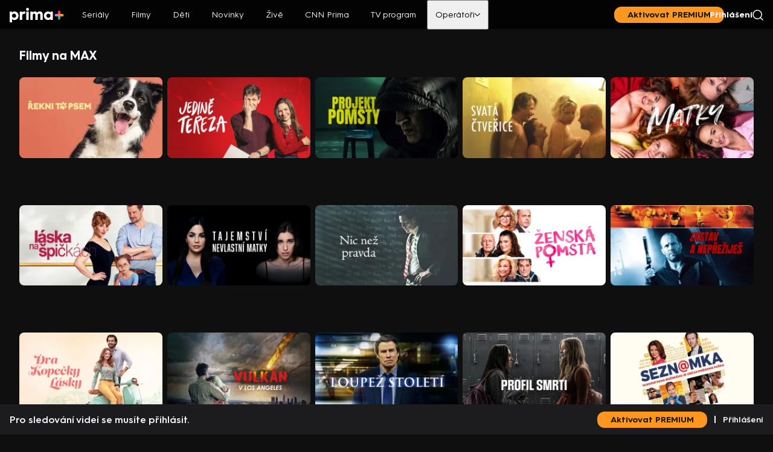

--- FILE ---
content_type: text/html;charset=utf-8
request_url: https://www.iprima.cz/strip/stripMax?id=8122333
body_size: 46941
content:
<!DOCTYPE html><html lang="cs"><head><meta charset="utf-8">
<meta name="viewport" content="width=device-width, initial-scale=1, maximum-scale=1">
<title>Filmy na MAX. Kino prima+</title>
<link rel="preconnect" href="https://dwl2jqo5jww9m.cloudfront.net">
<link rel="preconnect" href="https://d31b9s05ygj54s.cloudfront.net">
<link rel="preconnect" href="https://client-rapi-prima.recombee.com">
<link rel="preconnect" href="https://gateway-api.prod.iprima.cz">
<script>window.dataLayer = window.dataLayer || [];</script>
<meta name="referrer" content="no-referrer-when-downgrade" id="referrer-policy-meta">
<meta name="theme-color" content="#0f0f10">
<meta name="msapplication-config" content="/browserconfig.xml">
<meta name="google-site-verification" content="gsiOsmOWfTS9xPMRB4gH-SmA-DH11GYlFG-LDJJyZSg">
<link rel="apple-touch-icon" href="/apple-touch-icon.png" sizes="180x180">
<link rel="icon" type="image/png" sizes="32x32" href="/icons/favicon-32x32.png">
<link rel="icon" type="image/png" sizes="16x16" href="/icons/favicon-16x16.png">
<link rel="manifest" href="/manifest.json" crossorigin="use-credentials">
<script src="https://user-sso-script.prod.iprima.cz/sso.js"></script>
<script>
  (() => {
    function addGTM(w, d, s, l, i) {
      w[l] = w[l] || [];
      w[l].push({ 'gtm.start': new Date().getTime(), event: 'gtm.js' });
      var f = d.getElementsByTagName(s)[0],
        j = d.createElement(s),
        dl = l != 'dataLayer' ? '&l=' + l : '';
      j.async = true;
      j.src = 'https://www.googletagmanager.com/gtm.js?id=' + i + dl;
      f.parentNode.insertBefore(j, f);
    }

    window.didomiOnReady = window.didomiOnReady || [];
    window.didomiOnReady.push(function () {
      addGTM(window, document, 'script', 'dataLayer', 'GTM-M8JC22T');
    });
  })();
</script>
<script>
  window.smartlook||(function(d) {var o=smartlook=function(){ o.api.push(arguments)},h=d.getElementsByTagName('head')[0];var c=d.createElement('script');o.api=new Array();c.async=true;c.type='text/javascript';c.charset='utf-8';c.src='https://web-sdk.smartlook.com/recorder.js';h.appendChild(c);})(document);smartlook('init', '4f2acdadf54330ab2159676a653055e0ffaa7ebc', { region: 'eu' });
</script>
<script>
					window.supportedBrowsersRegex = /Edge?\/(14[2-9]|1[5-9]\d|[2-9]\d{2}|\d{4,})\.\d+(\.\d+|)|Firefox\/(14[5-9]|1[5-9]\d|[2-9]\d{2}|\d{4,})\.\d+(\.\d+|)|Chrom(ium|e)\/(1{2}[2-9]|1[2-9]\d|[2-9]\d{2}|\d{4,})\.\d+(\.\d+|)|(Maci|X1{2}).+ Version\/(15\.([6-9]|\d{2,})|(1[6-9]|[2-9]\d|\d{3,})\.\d+)([,.]\d+|)( \(\w+\)|)( Mobile\/\w+|) Safari\/|Chrome.+OPR\/(12[4-9]|1[3-9]\d|[2-9]\d{2}|\d{4,})\.\d+\.\d+|(CPU[ +]OS|iPhone[ +]OS|CPU[ +]iPhone|CPU IPhone OS|CPU iPad OS)[ +]+(18[._]([5-9]|\d{2,})|(19|[2-9]\d|\d{3,})[._]\d+)([._]\d+|)|Opera Mini|Android:?[ /-](14[3-9]|1[5-9]\d|[2-9]\d{2}|\d{4,})(\.\d+|)(\.\d+|)|Mobile Safari.+OPR\/([89]\d|\d{3,})\.\d+\.\d+|Android.+Firefox\/(14[6-9]|1[5-9]\d|[2-9]\d{2}|\d{4,})\.\d+(\.\d+|)|Android.+Chrom(ium|e)\/(14[3-9]|1[5-9]\d|[2-9]\d{2}|\d{4,})\.\d+(\.\d+|)|Android.+(UC? ?Browser|UCWEB|U3)[ /]?(15\.([5-9]|\d{2,})|(1[6-9]|[2-9]\d|\d{3,})\.\d+)\.\d+|SamsungBrowser\/(2[89]|[3-9]\d|\d{3,})\.\d+|Android.+MQ{2}Browser\/(14(\.(9|\d{2,})|)|(1[5-9]|[2-9]\d|\d{3,})(\.\d+|))(\.\d+|)|K[Aa][Ii]OS\/(2\.([5-9]|\d{2,})|([3-9]|\d{2,})\.\d+)(\.\d+|)/;
				</script>
<meta name="description" content="Pusťte si doma pořádné kino! Tady si můžete vybrat nejlepší filmy z kanálu Prima MAX.">
<meta property="og:title" content="Filmy na MAX. Kino prima+">
<meta property="og:description" content="Pusťte si doma pořádné kino! Tady si můžete vybrat nejlepší filmy z kanálu Prima MAX.">
<meta property="og:image" content="https://www.iprima.cz/images/share-image.png">
<meta property="og:url" content="https://www.iprima.cz/strip/stripMax">
<meta property="og:site_name" content="PrimaPlus">
<meta property="og:type" content="website">
<meta name="fb:app_id" content="1167544556595652">
<meta name="twitter:title" content="Filmy na MAX. Kino prima+">
<meta name="twitter:description" content="Pusťte si doma pořádné kino! Tady si můžete vybrat nejlepší filmy z kanálu Prima MAX.">
<meta name="twitter:image" content="https://www.iprima.cz/images/share-image.png">
<meta name="twitter:card" content="summary_large_image">
<link rel="canonical" href="https://www.iprima.cz/strip/stripMax">
<link rel="stylesheet" href="https://dwl2jqo5jww9m.cloudfront.net/_nuxt/entry.bwsG53qz.css">
<link rel="stylesheet" href="https://dwl2jqo5jww9m.cloudfront.net/_nuxt/default.DN3x_Uis.css">
<link rel="stylesheet" href="https://dwl2jqo5jww9m.cloudfront.net/_nuxt/LayoutHeaderLogo.BjuzbYnF.css">
<link rel="stylesheet" href="https://dwl2jqo5jww9m.cloudfront.net/_nuxt/UiCtaUpSell.XR9sz6KJ.css">
<link rel="stylesheet" href="https://dwl2jqo5jww9m.cloudfront.net/_nuxt/normalizeText.hhrXYnWR.css">
<link rel="stylesheet" href="https://dwl2jqo5jww9m.cloudfront.net/_nuxt/IconSimpleArrow.EgC4Kpnu.css">
<link rel="stylesheet" href="https://dwl2jqo5jww9m.cloudfront.net/_nuxt/UiModal.3Hcl70OT.css">
<link rel="stylesheet" href="https://dwl2jqo5jww9m.cloudfront.net/_nuxt/LayoutFooter.UyUefBm9.css">
<link rel="stylesheet" href="https://dwl2jqo5jww9m.cloudfront.net/_nuxt/ModalShare.CObIvjnt.css">
<link rel="stylesheet" href="https://dwl2jqo5jww9m.cloudfront.net/_nuxt/UiAccordion.DGJwC_le.css">
<link rel="stylesheet" href="https://dwl2jqo5jww9m.cloudfront.net/_nuxt/LayoutModals.jBFN9wG6.css">
<link rel="stylesheet" href="https://dwl2jqo5jww9m.cloudfront.net/_nuxt/TitleSummary.QYcM3y8P.css">
<link rel="stylesheet" href="https://dwl2jqo5jww9m.cloudfront.net/_nuxt/TitleFlags.DNs-WcGo.css">
<link rel="stylesheet" href="https://dwl2jqo5jww9m.cloudfront.net/_nuxt/SocialNetworkCsfd.CQu2J7O9.css">
<link rel="stylesheet" href="https://dwl2jqo5jww9m.cloudfront.net/_nuxt/TitleCountries.BaDJ6YTu.css">
<link rel="stylesheet" href="https://dwl2jqo5jww9m.cloudfront.net/_nuxt/TvProgramSummary.Dva_duDl.css">
<link rel="stylesheet" href="https://dwl2jqo5jww9m.cloudfront.net/_nuxt/TitleDetailUiWrapper.DLO6bC6b.css">
<link rel="stylesheet" href="https://dwl2jqo5jww9m.cloudfront.net/_nuxt/useStrip.D-zQhglD.css">
<link rel="stylesheet" href="https://dwl2jqo5jww9m.cloudfront.net/_nuxt/TitleDetailSeries.7NecGDrK.css">
<link rel="stylesheet" href="https://dwl2jqo5jww9m.cloudfront.net/_nuxt/UiSelect.B4lcfUVq.css">
<link rel="stylesheet" href="https://dwl2jqo5jww9m.cloudfront.net/_nuxt/UiStripGrid.BC7_yYLj.css">
<link rel="stylesheet" href="https://dwl2jqo5jww9m.cloudfront.net/_nuxt/TitleDetailMovie.9s4xEpTc.css">
<link rel="stylesheet" href="https://dwl2jqo5jww9m.cloudfront.net/_nuxt/UiSpinner.CMsPJ5bu.css">
<link rel="stylesheet" href="https://dwl2jqo5jww9m.cloudfront.net/_nuxt/_stripSlug_.Dv48YTRK.css">
<link rel="stylesheet" href="https://dwl2jqo5jww9m.cloudfront.net/_nuxt/AdPosition.Ct0iYwwv.css">
<link rel="stylesheet" href="https://dwl2jqo5jww9m.cloudfront.net/_nuxt/StickyBanner.xMGoO3Aq.css">
<link rel="modulepreload" as="script" crossorigin href="https://dwl2jqo5jww9m.cloudfront.net/_nuxt/entry.Bf01ooP1.js">
<link rel="modulepreload" as="script" crossorigin href="https://dwl2jqo5jww9m.cloudfront.net/_nuxt/default.DnQRpAgv.js">
<link rel="modulepreload" as="script" crossorigin href="https://dwl2jqo5jww9m.cloudfront.net/_nuxt/LayoutHeaderLogo.rYQhAh4X.js">
<link rel="modulepreload" as="script" crossorigin href="https://dwl2jqo5jww9m.cloudfront.net/_nuxt/logo.OSOZtoOQ.js">
<link rel="modulepreload" as="script" crossorigin href="https://dwl2jqo5jww9m.cloudfront.net/_nuxt/UiCtaUpSell.B4bNmS4f.js">
<link rel="modulepreload" as="script" crossorigin href="https://dwl2jqo5jww9m.cloudfront.net/_nuxt/search.DBK0FXse.js">
<link rel="modulepreload" as="script" crossorigin href="https://dwl2jqo5jww9m.cloudfront.net/_nuxt/normalizeText.yvugiegH.js">
<link rel="modulepreload" as="script" crossorigin href="https://dwl2jqo5jww9m.cloudfront.net/_nuxt/IconSimpleArrow.D9V8w0ve.js">
<link rel="modulepreload" as="script" crossorigin href="https://dwl2jqo5jww9m.cloudfront.net/_nuxt/arrow-bold.hbm1x77C.js">
<link rel="modulepreload" as="script" crossorigin href="https://dwl2jqo5jww9m.cloudfront.net/_nuxt/UiModal.D-TXDYbL.js">
<link rel="modulepreload" as="script" crossorigin href="https://dwl2jqo5jww9m.cloudfront.net/_nuxt/LayoutFooter.IqqI7y9E.js">
<link rel="modulepreload" as="script" crossorigin href="https://dwl2jqo5jww9m.cloudfront.net/_nuxt/ModalShare.BVyiVCy5.js">
<link rel="modulepreload" as="script" crossorigin href="https://dwl2jqo5jww9m.cloudfront.net/_nuxt/UiAccordion.CRC9TFTr.js">
<link rel="modulepreload" as="script" crossorigin href="https://dwl2jqo5jww9m.cloudfront.net/_nuxt/useStickyBanner.seFeT2eJ.js">
<link rel="modulepreload" as="script" crossorigin href="https://dwl2jqo5jww9m.cloudfront.net/_nuxt/isExternalLink.CAPnHaYV.js">
<link rel="modulepreload" as="script" crossorigin href="https://dwl2jqo5jww9m.cloudfront.net/_nuxt/LayoutModals.vue.CHNIywsa.js">
<link rel="modulepreload" as="script" crossorigin href="https://dwl2jqo5jww9m.cloudfront.net/_nuxt/TitleSummary.BUnPlQcR.js">
<link rel="modulepreload" as="script" crossorigin href="https://dwl2jqo5jww9m.cloudfront.net/_nuxt/TitleFlags.p_UWmPLa.js">
<link rel="modulepreload" as="script" crossorigin href="https://dwl2jqo5jww9m.cloudfront.net/_nuxt/SocialNetworkCsfd.CcCzhqXW.js">
<link rel="modulepreload" as="script" crossorigin href="https://dwl2jqo5jww9m.cloudfront.net/_nuxt/TitleCountries.vue.D66h8_xd.js">
<link rel="modulepreload" as="script" crossorigin href="https://dwl2jqo5jww9m.cloudfront.net/_nuxt/TvProgramSummary.BBUbgiDy.js">
<link rel="modulepreload" as="script" crossorigin href="https://dwl2jqo5jww9m.cloudfront.net/_nuxt/TitleDetailUiWrapper.BZErMxdE.js">
<link rel="modulepreload" as="script" crossorigin href="https://dwl2jqo5jww9m.cloudfront.net/_nuxt/useStrip.CqTD8LH2.js">
<link rel="modulepreload" as="script" crossorigin href="https://dwl2jqo5jww9m.cloudfront.net/_nuxt/useEpg.C9-xjuBN.js">
<link rel="modulepreload" as="script" crossorigin href="https://dwl2jqo5jww9m.cloudfront.net/_nuxt/useMovieLink.CUR463zq.js">
<link rel="modulepreload" as="script" crossorigin href="https://dwl2jqo5jww9m.cloudfront.net/_nuxt/index.BwwUMlCy.js">
<link rel="modulepreload" as="script" crossorigin href="https://dwl2jqo5jww9m.cloudfront.net/_nuxt/IconPlay.vue.wr7R79se.js">
<link rel="modulepreload" as="script" crossorigin href="https://dwl2jqo5jww9m.cloudfront.net/_nuxt/IconProfile.vue.DPXcGjNO.js">
<link rel="modulepreload" as="script" crossorigin href="https://dwl2jqo5jww9m.cloudfront.net/_nuxt/TitleDetailSeries.0FhLq9Dh.js">
<link rel="modulepreload" as="script" crossorigin href="https://dwl2jqo5jww9m.cloudfront.net/_nuxt/UiSelect.DZorYatb.js">
<link rel="modulepreload" as="script" crossorigin href="https://dwl2jqo5jww9m.cloudfront.net/_nuxt/useDistribution.C9g17yTi.js">
<link rel="modulepreload" as="script" crossorigin href="https://dwl2jqo5jww9m.cloudfront.net/_nuxt/UiStripGrid.BEjA_xAo.js">
<link rel="modulepreload" as="script" crossorigin href="https://dwl2jqo5jww9m.cloudfront.net/_nuxt/RestrictionWall.vue.Dtgpjqif.js">
<link rel="modulepreload" as="script" crossorigin href="https://dwl2jqo5jww9m.cloudfront.net/_nuxt/useRouteParams.BNq4MmbK.js">
<link rel="modulepreload" as="script" crossorigin href="https://dwl2jqo5jww9m.cloudfront.net/_nuxt/usePageMeta.DtwKTHuw.js">
<link rel="modulepreload" as="script" crossorigin href="https://dwl2jqo5jww9m.cloudfront.net/_nuxt/useSchema.c7Wb3iY6.js">
<link rel="modulepreload" as="script" crossorigin href="https://dwl2jqo5jww9m.cloudfront.net/_nuxt/asyncData.CNGAcXjY.js">
<link rel="modulepreload" as="script" crossorigin href="https://dwl2jqo5jww9m.cloudfront.net/_nuxt/composable.sz4rMfln.js">
<link rel="modulepreload" as="script" crossorigin href="https://dwl2jqo5jww9m.cloudfront.net/_nuxt/TitleDetailMovie.BvxffBSb.js">
<link rel="modulepreload" as="script" crossorigin href="https://dwl2jqo5jww9m.cloudfront.net/_nuxt/UiSpinner.BAnMzVgV.js">
<link rel="modulepreload" as="script" crossorigin href="https://dwl2jqo5jww9m.cloudfront.net/_nuxt/IconCheck.vue.D01tNJmp.js">
<link rel="modulepreload" as="script" crossorigin href="https://dwl2jqo5jww9m.cloudfront.net/_nuxt/enums.DhQpLy4v.js">
<link rel="modulepreload" as="script" crossorigin href="https://dwl2jqo5jww9m.cloudfront.net/_nuxt/_stripSlug_.DHQnK24P.js">
<link rel="modulepreload" as="script" crossorigin href="https://dwl2jqo5jww9m.cloudfront.net/_nuxt/AdPosition.BDamU7Sl.js">
<link rel="modulepreload" as="script" crossorigin href="https://dwl2jqo5jww9m.cloudfront.net/_nuxt/StickyBanner.DxXUd2gk.js">
<link rel="modulepreload" as="script" crossorigin href="https://dwl2jqo5jww9m.cloudfront.net/_nuxt/ModalStripItemDelete.vue.Bav8V925.js">
<link rel="modulepreload" as="script" crossorigin href="https://dwl2jqo5jww9m.cloudfront.net/_nuxt/useRouteQueries.j3rmXylY.js">
<link rel="prefetch" as="script" crossorigin href="https://dwl2jqo5jww9m.cloudfront.net/_nuxt/component-stub.FmFgRqLi.js">
<link rel="prefetch" as="script" crossorigin href="https://dwl2jqo5jww9m.cloudfront.net/_nuxt/profileCreate.BrWCr5yk.js">
<link rel="prefetch" as="script" crossorigin href="https://dwl2jqo5jww9m.cloudfront.net/_nuxt/profileEdit.B-ebsDaJ.js">
<link rel="prefetch" as="style" href="https://dwl2jqo5jww9m.cloudfront.net/_nuxt/avatars.D23hUtIs.css">
<link rel="prefetch" as="script" crossorigin href="https://dwl2jqo5jww9m.cloudfront.net/_nuxt/avatars.B4IzJgXd.js">
<link rel="prefetch" as="style" href="https://dwl2jqo5jww9m.cloudfront.net/_nuxt/minimal.COU6xI4T.css">
<link rel="prefetch" as="script" crossorigin href="https://dwl2jqo5jww9m.cloudfront.net/_nuxt/minimal.CsHlQJEn.js">
<link rel="prefetch" as="script" crossorigin href="https://dwl2jqo5jww9m.cloudfront.net/_nuxt/mobileApp.ZP8ZsC3P.js">
<link rel="prefetch" as="image" type="image/png" href="https://dwl2jqo5jww9m.cloudfront.net/_nuxt/btn-app-android.CM_Dkx4X.png">
<link rel="prefetch" as="image" type="image/png" href="https://dwl2jqo5jww9m.cloudfront.net/_nuxt/btn-app-ios.COZLFt6t.png">
<link rel="prefetch" as="image" type="image/svg+xml" href="https://dwl2jqo5jww9m.cloudfront.net/_nuxt/preview.BzAOjMzb.svg">
<script type="module" src="https://dwl2jqo5jww9m.cloudfront.net/_nuxt/entry.Bf01ooP1.js" crossorigin></script></head><body><!----><!--teleport anchor--><!----><!--teleport anchor--><!----><!--teleport anchor--><!----><!--teleport anchor--><!----><!--teleport anchor--><div id="__nuxt"><!--[--><span></span><div class="content-wrapper" data-v-2751940b><header style="" class="layout-header" data-v-2751940b data-v-c70afbe6><!--[--><nav class="nav scroll-is-top" data-v-2751940b data-v-4b919946><a href="/" class="logo" data-v-4b919946 data-v-bbf57626><img src="data:image/svg+xml,%3csvg%20xmlns=&#39;http://www.w3.org/2000/svg&#39;%20width=&#39;90&#39;%20height=&#39;24&#39;%20version=&#39;1.1&#39;%20viewBox=&#39;0%200%2090%2024&#39;%3e%3cg%20fill=&#39;none&#39;%20fill-rule=&#39;evenodd&#39;%20stroke=&#39;none&#39;%20stroke-width=&#39;1&#39;%3e%3cpath%20d=&#39;M64.17%2016.5c1.957%200%203.539-1.488%203.539-3.41%200-1.92-1.582-3.408-3.538-3.408-1.93%200-3.43%201.488-3.43%203.409%200%201.921%201.5%203.409%203.43%203.409Zm-.723-10.471c2.064%200%203.645.839%204.02%202.03V6.272h3.994v13.636h-3.993v-1.786c-.376%201.164-1.957%202.03-4.02%202.03-3.834%200-6.702-3.112-6.702-7.062%200-3.923%202.868-7.062%206.701-7.062Zm-29.135.244h3.994v1.704c.51-1.19%201.85-2.002%203.511-2.002%201.85%200%203.056.758%203.672%202.164.885-1.704%202.6-2.164%204.503-2.164%203.082%200%204.798%202.138%204.798%205.655v8.28h-3.994v-7.793c0-1.57-.697-2.57-2.01-2.57-1.313%200-2.252%201.109-2.252%202.705v7.657h-3.993v-7.792c0-1.57-.697-2.57-2.01-2.57-1.287%200-2.225%201.109-2.225%202.705v7.657h-3.994V6.273Zm-6.754%2013.636h3.994V6.273h-3.994v13.636Zm1.997-15a2.424%202.424%200%200%200%202.431-2.44C31.986%201.075%2030.9%200%2029.555%200c-1.316%200-2.432%201.075-2.432%202.469a2.442%202.442%200%200%200%202.432%202.44ZM16.75%206.273h3.993v1.866c.617-1.38%202.064-2.164%203.914-2.164.375%200%20.83.054%201.045.081v3.788a6.428%206.428%200%200%200-1.34-.135c-2.278%200-3.619%201.325-3.619%203.544v6.656H16.75V6.273ZM7.29%2016.5c1.93%200%203.43-1.488%203.43-3.41%200-1.92-1.5-3.408-3.43-3.408-1.957%200-3.539%201.488-3.539%203.409%200%201.921%201.582%203.409%203.539%203.409ZM0%206.273h3.994v1.785C4.369%206.895%205.95%206.03%208.014%206.03c3.833%200%206.701%203.112%206.701%207.062%200%203.923-2.868%207.062-6.7%207.062-2.065%200-3.646-.84-4.021-2.03V24H0V6.273Z&#39;%20fill=&#39;%23FFF&#39;/%3e%3cg%3e%3cpath%20d=&#39;M83.967%2012.136v5.466a2.04%202.04%200%200%201-2.034%202.034%202.04%202.04%200%200%201-2.034-2.034v-5.466a2.04%202.04%200%200%201%202.034-2.034%202.04%202.04%200%200%201%202.034%202.034&#39;%20fill=&#39;%2300BDBD&#39;/%3e%3cpath%20d=&#39;M81.933%2014.17h-5.466a2.04%202.04%200%200%201-2.034-2.034%202.04%202.04%200%200%201%202.034-2.034h5.466a2.04%202.04%200%200%201%202.034%202.034%202.04%202.04%200%200%201-2.034%202.034&#39;%20fill=&#39;%23B778FF&#39;/%3e%3cpath%20d=&#39;M83.967%206.67v5.466a2.04%202.04%200%200%201-2.034%202.034%202.04%202.04%200%200%201-2.034-2.034V6.67a2.04%202.04%200%200%201%202.034-2.034%202.04%202.04%200%200%201%202.034%202.034&#39;%20fill=&#39;%23FF3456&#39;/%3e%3cpath%20d=&#39;M87.399%2014.17h-5.466a2.04%202.04%200%200%201-2.034-2.034%202.04%202.04%200%200%201%202.034-2.034h5.466a2.04%202.04%200%200%201%202.034%202.034%202.04%202.04%200%200%201-2.034%202.034&#39;%20fill=&#39;%23FF961F&#39;/%3e%3c/g%3e%3c/g%3e%3c/svg%3e" class="desktop" alt="prima+" data-v-bbf57626><img src="data:image/svg+xml,%3csvg%20xmlns=&#39;http://www.w3.org/2000/svg&#39;%20width=&#39;15&#39;%20height=&#39;15&#39;%20version=&#39;1.1&#39;%20viewBox=&#39;0%200%2015%2015&#39;%3e%3cg%20fill=&#39;none&#39;%20fill-rule=&#39;evenodd&#39;%20stroke=&#39;none&#39;%20stroke-width=&#39;1&#39;%3e%3cpath%20d=&#39;M9.534%207.5v5.466A2.04%202.04%200%200%201%207.5%2015a2.04%202.04%200%200%201-2.034-2.034V7.5A2.04%202.04%200%200%201%207.5%205.466%202.04%202.04%200%200%201%209.534%207.5&#39;%20fill=&#39;%2300BDBD&#39;/%3e%3cpath%20d=&#39;M7.5%209.534H2.034A2.04%202.04%200%200%201%200%207.5a2.04%202.04%200%200%201%202.034-2.034H7.5A2.04%202.04%200%200%201%209.534%207.5%202.04%202.04%200%200%201%207.5%209.534&#39;%20fill=&#39;%23B778FF&#39;/%3e%3cpath%20d=&#39;M9.534%202.034V7.5A2.04%202.04%200%200%201%207.5%209.534%202.04%202.04%200%200%201%205.466%207.5V2.034A2.04%202.04%200%200%201%207.5%200a2.04%202.04%200%200%201%202.034%202.034&#39;%20fill=&#39;%23FF3456&#39;/%3e%3cpath%20d=&#39;M12.966%209.534H7.5A2.04%202.04%200%200%201%205.466%207.5%202.04%202.04%200%200%201%207.5%205.466h5.466A2.04%202.04%200%200%201%2015%207.5a2.04%202.04%200%200%201-2.034%202.034&#39;%20fill=&#39;%23FF961F&#39;/%3e%3c/g%3e%3c/svg%3e" class="mobile" alt="prima+" data-v-bbf57626></a><div class="controls" data-v-4b919946><span data-v-4b919946></span><div class="cta premium-cta" data-v-4b919946 data-v-4712689d><a href="/vyber-predplatneho" class="button" data-v-4712689d><!--[-->Aktivovat PREMIUM<!--]--></a></div><!--[--><div class="controls-separator" data-v-4b919946>|</div><a href="https://ucet.iprima.cz/ucet/prihlaseni?redirect_uri=https%3A%2F%2Fwww.iprima.cz%2Fstrip%2FstripMax%3Fid%3D8122333" rel="noopener noreferrer" class="sign-in" data-v-4b919946> Přihlášení </a><!--]--><!----><a href="/vyhledavani" class="search" data-v-4b919946><!--[--><img src="data:image/svg+xml,%3csvg%20xmlns=&#39;http://www.w3.org/2000/svg&#39;%20width=&#39;18&#39;%20height=&#39;18&#39;%20version=&#39;1.1&#39;%20viewBox=&#39;0%200%2018%2018&#39;%3e%3cg%20fill=&#39;none&#39;%20fill-rule=&#39;evenodd&#39;%20stroke=&#39;%23F6F7FB&#39;%20stroke-linecap=&#39;round&#39;%20stroke-linejoin=&#39;round&#39;%20stroke-width=&#39;1.5&#39;%20transform=&#39;translate(1%201)&#39;%3e%3ccircle%20cx=&#39;7.1&#39;%20cy=&#39;7.1&#39;%20r=&#39;7.1&#39;/%3e%3cpath%20d=&#39;m16%2016-3.897-3.859&#39;/%3e%3c/g%3e%3c/svg%3e" alt="Hledání"><!--]--></a><button class="profile-anonym profile" data-v-4b919946><img src="data:image/svg+xml,%3csvg%20xmlns=&#39;http://www.w3.org/2000/svg&#39;%20width=&#39;24&#39;%20height=&#39;24&#39;%20version=&#39;1.1&#39;%20viewBox=&#39;0%200%2024%2024&#39;%3e%3cg%20fill=&#39;none&#39;%20fill-rule=&#39;evenodd&#39;%20stroke=&#39;none&#39;%20stroke-width=&#39;1&#39;%3e%3cpath%20d=&#39;M0%200h24v24H0z&#39;/%3e%3ccircle%20cx=&#39;12&#39;%20cy=&#39;12&#39;%20r=&#39;10&#39;%20stroke=&#39;%23F6F7FB&#39;%20stroke-linecap=&#39;round&#39;%20stroke-linejoin=&#39;round&#39;%20stroke-width=&#39;1.5&#39;/%3e%3cpath%20d=&#39;M12%206.111h0c1.889%200%203.333%201.445%203.333%203.333V10c0%201.889-1.444%203.333-3.333%203.333h0c-1.889%200-3.333-1.444-3.333-3.333v-.556c0-1.777%201.444-3.333%203.333-3.333Zm-7.111%2013h0c1.667-1.667%204-2.667%206.333-2.667h1.334a8.87%208.87%200%200%201%205%201.556l1.555%201&#39;%20stroke=&#39;%23F6F7FB&#39;%20stroke-linecap=&#39;round&#39;%20stroke-linejoin=&#39;round&#39;%20stroke-width=&#39;1.5&#39;/%3e%3c/g%3e%3c/svg%3e" alt="Profil" class="profile-image" data-v-4b919946></button></div><ul class="nav-items" data-v-4b919946><!--[--><li class="nav-item" data-v-4b919946><a href="/serialy" class="nav-link" data-v-4b919946>Seriály</a></li><li class="nav-item" data-v-4b919946><a href="/filmy" class="nav-link" data-v-4b919946>Filmy</a></li><li class="nav-item" data-v-4b919946><a href="/deti" class="nav-link" data-v-4b919946>Děti</a></li><li class="nav-item" data-v-4b919946><a href="/novinky" class="nav-link" data-v-4b919946>Novinky</a></li><li class="nav-item" data-v-4b919946><a href="/zive" class="nav-link" data-v-4b919946>Živě</a></li><li class="nav-item" data-v-4b919946><a href="https://cnn.iprima.cz/" rel="noopener noreferrer" class="nav-link" data-v-4b919946>CNN Prima</a></li><li class="nav-item" data-v-4b919946><a href="/tv-program" class="nav-link" data-v-4b919946>TV program</a></li><li class="nav-item-dropdown nav-item" data-v-4b919946><div class="" data-v-4b919946 data-v-d14f09d6><!----><button type="button" class="dropdown-toggle" data-v-d14f09d6>Operátoři <svg xmlns="http://www.w3.org/2000/svg" width="9" viewbox="0 0 24 14" fill="none" class="down arrow-icon" data-v-d14f09d6 data-v-7f57975a><path d="m1 1 11 11L23 1" stroke="currentColor" stroke-width="3" stroke-linecap="round" stroke-linejoin="round" data-v-7f57975a></path></svg></button></div></li><!--]--></ul></nav><!--]--></header><main class="main-content" data-v-2751940b><!--[--><div data-v-092353f2><section class="page" data-v-092353f2><div class="header" data-v-092353f2><h1 class="page-title" data-v-092353f2>Filmy na MAX</h1><!----></div><!--[--><div class="landscape grid" data-v-1c657b5a><!--[--><!--[--><!--[--><div class="tile landscape picture-only" data-v-1c657b5a data-v-fe168756><a href="/filmy/rekni-to-psem" class="" data-v-fe168756><!--[--><div class="top" data-v-fe168756><picture class="cover" data-v-fe168756 data-v-dc2a2415><div class="image-placeholder dark" data-v-dc2a2415 data-v-3422c752></div><!--[--><source media="(max-width: 1199px)" srcset="https://d31b9s05ygj54s.cloudfront.net/prima-plus/image/video-047487f8-8ae4-4bee-a0eb-1028276d7e0d-16x9wlogo-1747215586.jpeg/t_16x9_medium_250_141 1x, https://d31b9s05ygj54s.cloudfront.net/prima-plus/image/video-047487f8-8ae4-4bee-a0eb-1028276d7e0d-16x9wlogo-1747215586.jpeg/t_16x9_large_500_281 2x" data-v-dc2a2415><source media="(min-width: 1200px)" srcset="https://d31b9s05ygj54s.cloudfront.net/prima-plus/image/video-047487f8-8ae4-4bee-a0eb-1028276d7e0d-16x9wlogo-1747215586.jpeg/t_16x9_medium_250_141 1x, https://d31b9s05ygj54s.cloudfront.net/prima-plus/image/video-047487f8-8ae4-4bee-a0eb-1028276d7e0d-16x9wlogo-1747215586.jpeg/t_16x9_large_500_281 2x" data-v-dc2a2415><!--]--><img src="https://d31b9s05ygj54s.cloudfront.net/prima-plus/image/video-047487f8-8ae4-4bee-a0eb-1028276d7e0d-16x9wlogo-1747215586.jpeg/t_16x9_medium_250_141" alt="Řekni to psem" loading="lazy" class="image has-placeholder" data-v-dc2a2415></picture><!----><!----><!----></div><div class="bottom" data-v-fe168756><!----><!----></div><!--]--></a><!----></div><!--]--><!--[--><div class="tile landscape picture-only" data-v-1c657b5a data-v-fe168756><a href="/filmy/jedine-tereza" class="" data-v-fe168756><!--[--><div class="top" data-v-fe168756><picture class="cover" data-v-fe168756 data-v-dc2a2415><div class="image-placeholder dark" data-v-dc2a2415 data-v-3422c752></div><!--[--><source media="(max-width: 1199px)" srcset="https://d31b9s05ygj54s.cloudfront.net/prima-plus/image/video-03f2e8f2-6f06-4b37-b88e-19c44f4a5d18-16x9wlogo-1747220159.jpeg/t_16x9_medium_250_141 1x, https://d31b9s05ygj54s.cloudfront.net/prima-plus/image/video-03f2e8f2-6f06-4b37-b88e-19c44f4a5d18-16x9wlogo-1747220159.jpeg/t_16x9_large_500_281 2x" data-v-dc2a2415><source media="(min-width: 1200px)" srcset="https://d31b9s05ygj54s.cloudfront.net/prima-plus/image/video-03f2e8f2-6f06-4b37-b88e-19c44f4a5d18-16x9wlogo-1747220159.jpeg/t_16x9_medium_250_141 1x, https://d31b9s05ygj54s.cloudfront.net/prima-plus/image/video-03f2e8f2-6f06-4b37-b88e-19c44f4a5d18-16x9wlogo-1747220159.jpeg/t_16x9_large_500_281 2x" data-v-dc2a2415><!--]--><img src="https://d31b9s05ygj54s.cloudfront.net/prima-plus/image/video-03f2e8f2-6f06-4b37-b88e-19c44f4a5d18-16x9wlogo-1747220159.jpeg/t_16x9_medium_250_141" alt="Jedině Tereza" loading="lazy" class="image has-placeholder" data-v-dc2a2415></picture><!----><!----><!----></div><div class="bottom" data-v-fe168756><!----><!----></div><!--]--></a><!----></div><!--]--><!--[--><div class="tile landscape picture-only" data-v-1c657b5a data-v-fe168756><a href="/filmy/projekt-pomsty" class="" data-v-fe168756><!--[--><div class="top" data-v-fe168756><picture class="cover" data-v-fe168756 data-v-dc2a2415><div class="image-placeholder dark" data-v-dc2a2415 data-v-3422c752></div><!--[--><source media="(max-width: 1199px)" srcset="https://d31b9s05ygj54s.cloudfront.net/prima-plus/image/video-58b27385-b087-4589-8b73-6a60ee199f29-16x9wlogo-1767877645.jpeg/t_16x9_medium_250_141 1x, https://d31b9s05ygj54s.cloudfront.net/prima-plus/image/video-58b27385-b087-4589-8b73-6a60ee199f29-16x9wlogo-1767877645.jpeg/t_16x9_large_500_281 2x" data-v-dc2a2415><source media="(min-width: 1200px)" srcset="https://d31b9s05ygj54s.cloudfront.net/prima-plus/image/video-58b27385-b087-4589-8b73-6a60ee199f29-16x9wlogo-1767877645.jpeg/t_16x9_medium_250_141 1x, https://d31b9s05ygj54s.cloudfront.net/prima-plus/image/video-58b27385-b087-4589-8b73-6a60ee199f29-16x9wlogo-1767877645.jpeg/t_16x9_large_500_281 2x" data-v-dc2a2415><!--]--><img src="https://d31b9s05ygj54s.cloudfront.net/prima-plus/image/video-58b27385-b087-4589-8b73-6a60ee199f29-16x9wlogo-1767877645.jpeg/t_16x9_medium_250_141" alt="Projekt pomsty" loading="lazy" class="image has-placeholder" data-v-dc2a2415></picture><!----><!----><!----></div><div class="bottom" data-v-fe168756><!----><!----></div><!--]--></a><!----></div><!--]--><!--[--><div class="tile landscape picture-only" data-v-1c657b5a data-v-fe168756><a href="/filmy/svata-ctverice" class="" data-v-fe168756><!--[--><div class="top" data-v-fe168756><picture class="cover" data-v-fe168756 data-v-dc2a2415><div class="image-placeholder dark" data-v-dc2a2415 data-v-3422c752></div><!--[--><source media="(max-width: 1199px)" srcset="https://d31b9s05ygj54s.cloudfront.net/prima-plus/image/video-033b1967-1875-4686-bb9e-98000f66b56a-16x9wlogo-1766409103.jpeg/t_16x9_medium_250_141 1x, https://d31b9s05ygj54s.cloudfront.net/prima-plus/image/video-033b1967-1875-4686-bb9e-98000f66b56a-16x9wlogo-1766409103.jpeg/t_16x9_large_500_281 2x" data-v-dc2a2415><source media="(min-width: 1200px)" srcset="https://d31b9s05ygj54s.cloudfront.net/prima-plus/image/video-033b1967-1875-4686-bb9e-98000f66b56a-16x9wlogo-1766409103.jpeg/t_16x9_medium_250_141 1x, https://d31b9s05ygj54s.cloudfront.net/prima-plus/image/video-033b1967-1875-4686-bb9e-98000f66b56a-16x9wlogo-1766409103.jpeg/t_16x9_large_500_281 2x" data-v-dc2a2415><!--]--><img src="https://d31b9s05ygj54s.cloudfront.net/prima-plus/image/video-033b1967-1875-4686-bb9e-98000f66b56a-16x9wlogo-1766409103.jpeg/t_16x9_medium_250_141" alt="Svatá čtveřice" loading="lazy" class="image has-placeholder" data-v-dc2a2415></picture><!----><!----><!----></div><div class="bottom" data-v-fe168756><!----><!----></div><!--]--></a><!----></div><!--]--><!--[--><div class="tile landscape picture-only" data-v-1c657b5a data-v-fe168756><a href="/filmy/matky" class="" data-v-fe168756><!--[--><div class="top" data-v-fe168756><picture class="cover" data-v-fe168756 data-v-dc2a2415><div class="image-placeholder dark" data-v-dc2a2415 data-v-3422c752></div><!--[--><source media="(max-width: 1199px)" srcset="https://d31b9s05ygj54s.cloudfront.net/prima-plus/image/video-7b7f5719-733c-4f2c-9af4-6e68372c3704-16x9wlogo-1747218676.jpeg/t_16x9_medium_250_141 1x, https://d31b9s05ygj54s.cloudfront.net/prima-plus/image/video-7b7f5719-733c-4f2c-9af4-6e68372c3704-16x9wlogo-1747218676.jpeg/t_16x9_large_500_281 2x" data-v-dc2a2415><source media="(min-width: 1200px)" srcset="https://d31b9s05ygj54s.cloudfront.net/prima-plus/image/video-7b7f5719-733c-4f2c-9af4-6e68372c3704-16x9wlogo-1747218676.jpeg/t_16x9_medium_250_141 1x, https://d31b9s05ygj54s.cloudfront.net/prima-plus/image/video-7b7f5719-733c-4f2c-9af4-6e68372c3704-16x9wlogo-1747218676.jpeg/t_16x9_large_500_281 2x" data-v-dc2a2415><!--]--><img src="https://d31b9s05ygj54s.cloudfront.net/prima-plus/image/video-7b7f5719-733c-4f2c-9af4-6e68372c3704-16x9wlogo-1747218676.jpeg/t_16x9_medium_250_141" alt="Matky" loading="lazy" class="image has-placeholder" data-v-dc2a2415></picture><!----><!----><!----></div><div class="bottom" data-v-fe168756><!----><!----></div><!--]--></a><!----></div><!--]--><!--[--><div class="tile landscape picture-only" data-v-1c657b5a data-v-fe168756><a href="/filmy/laska-na-spickach" class="" data-v-fe168756><!--[--><div class="top" data-v-fe168756><picture class="cover" data-v-fe168756 data-v-dc2a2415><div class="image-placeholder dark" data-v-dc2a2415 data-v-3422c752></div><!--[--><source media="(max-width: 1199px)" srcset="https://d31b9s05ygj54s.cloudfront.net/prima-plus/image/video-c79943f1-05e9-461c-9441-f126c6c52422-16x9wlogo-1747220061.jpeg/t_16x9_medium_250_141 1x, https://d31b9s05ygj54s.cloudfront.net/prima-plus/image/video-c79943f1-05e9-461c-9441-f126c6c52422-16x9wlogo-1747220061.jpeg/t_16x9_large_500_281 2x" data-v-dc2a2415><source media="(min-width: 1200px)" srcset="https://d31b9s05ygj54s.cloudfront.net/prima-plus/image/video-c79943f1-05e9-461c-9441-f126c6c52422-16x9wlogo-1747220061.jpeg/t_16x9_medium_250_141 1x, https://d31b9s05ygj54s.cloudfront.net/prima-plus/image/video-c79943f1-05e9-461c-9441-f126c6c52422-16x9wlogo-1747220061.jpeg/t_16x9_large_500_281 2x" data-v-dc2a2415><!--]--><img src="https://d31b9s05ygj54s.cloudfront.net/prima-plus/image/video-c79943f1-05e9-461c-9441-f126c6c52422-16x9wlogo-1747220061.jpeg/t_16x9_medium_250_141" alt="Láska na špičkách" loading="lazy" class="image has-placeholder" data-v-dc2a2415></picture><!----><!----><!----></div><div class="bottom" data-v-fe168756><!----><!----></div><!--]--></a><!----></div><!--]--><!--[--><div class="tile landscape picture-only" data-v-1c657b5a data-v-fe168756><a href="/filmy/tajemstvi-nevlastni-matky" class="" data-v-fe168756><!--[--><div class="top" data-v-fe168756><picture class="cover" data-v-fe168756 data-v-dc2a2415><div class="image-placeholder dark" data-v-dc2a2415 data-v-3422c752></div><!--[--><source media="(max-width: 1199px)" srcset="https://d31b9s05ygj54s.cloudfront.net/prima-plus/image/video-3e918eee-fc9f-48da-9076-a3004f6c273b-16x9wlogo-1767797489.jpeg/t_16x9_medium_250_141 1x, https://d31b9s05ygj54s.cloudfront.net/prima-plus/image/video-3e918eee-fc9f-48da-9076-a3004f6c273b-16x9wlogo-1767797489.jpeg/t_16x9_large_500_281 2x" data-v-dc2a2415><source media="(min-width: 1200px)" srcset="https://d31b9s05ygj54s.cloudfront.net/prima-plus/image/video-3e918eee-fc9f-48da-9076-a3004f6c273b-16x9wlogo-1767797489.jpeg/t_16x9_medium_250_141 1x, https://d31b9s05ygj54s.cloudfront.net/prima-plus/image/video-3e918eee-fc9f-48da-9076-a3004f6c273b-16x9wlogo-1767797489.jpeg/t_16x9_large_500_281 2x" data-v-dc2a2415><!--]--><img src="https://d31b9s05ygj54s.cloudfront.net/prima-plus/image/video-3e918eee-fc9f-48da-9076-a3004f6c273b-16x9wlogo-1767797489.jpeg/t_16x9_medium_250_141" alt="Tajemství nevlastní matky" loading="lazy" class="image has-placeholder" data-v-dc2a2415></picture><!----><!----><!----></div><div class="bottom" data-v-fe168756><!----><!----></div><!--]--></a><!----></div><!--]--><!--[--><div class="tile landscape picture-only" data-v-1c657b5a data-v-fe168756><a href="/filmy/nic-nez-pravda" class="" data-v-fe168756><!--[--><div class="top" data-v-fe168756><picture class="cover" data-v-fe168756 data-v-dc2a2415><div class="image-placeholder dark" data-v-dc2a2415 data-v-3422c752></div><!--[--><source media="(max-width: 1199px)" srcset="https://d31b9s05ygj54s.cloudfront.net/prima-plus/image/video-df4a07e3-5946-45db-8943-fb8fffa74d2f-16x9wlogo-1768493256.jpeg/t_16x9_medium_250_141 1x, https://d31b9s05ygj54s.cloudfront.net/prima-plus/image/video-df4a07e3-5946-45db-8943-fb8fffa74d2f-16x9wlogo-1768493256.jpeg/t_16x9_large_500_281 2x" data-v-dc2a2415><source media="(min-width: 1200px)" srcset="https://d31b9s05ygj54s.cloudfront.net/prima-plus/image/video-df4a07e3-5946-45db-8943-fb8fffa74d2f-16x9wlogo-1768493256.jpeg/t_16x9_medium_250_141 1x, https://d31b9s05ygj54s.cloudfront.net/prima-plus/image/video-df4a07e3-5946-45db-8943-fb8fffa74d2f-16x9wlogo-1768493256.jpeg/t_16x9_large_500_281 2x" data-v-dc2a2415><!--]--><img src="https://d31b9s05ygj54s.cloudfront.net/prima-plus/image/video-df4a07e3-5946-45db-8943-fb8fffa74d2f-16x9wlogo-1768493256.jpeg/t_16x9_medium_250_141" alt="Nic než pravda" loading="lazy" class="image has-placeholder" data-v-dc2a2415></picture><!----><!----><!----></div><div class="bottom" data-v-fe168756><!----><!----></div><!--]--></a><!----></div><!--]--><!--[--><div class="tile landscape picture-only" data-v-1c657b5a data-v-fe168756><a href="/filmy/zenska-pomsta" class="" data-v-fe168756><!--[--><div class="top" data-v-fe168756><picture class="cover" data-v-fe168756 data-v-dc2a2415><div class="image-placeholder dark" data-v-dc2a2415 data-v-3422c752></div><!--[--><source media="(max-width: 1199px)" srcset="https://d31b9s05ygj54s.cloudfront.net/prima-plus/image/video-e1061d17-efca-4c76-8887-f094e20f4799-16x9wlogo-1746605558.jpeg/t_16x9_medium_250_141 1x, https://d31b9s05ygj54s.cloudfront.net/prima-plus/image/video-e1061d17-efca-4c76-8887-f094e20f4799-16x9wlogo-1746605558.jpeg/t_16x9_large_500_281 2x" data-v-dc2a2415><source media="(min-width: 1200px)" srcset="https://d31b9s05ygj54s.cloudfront.net/prima-plus/image/video-e1061d17-efca-4c76-8887-f094e20f4799-16x9wlogo-1746605558.jpeg/t_16x9_medium_250_141 1x, https://d31b9s05ygj54s.cloudfront.net/prima-plus/image/video-e1061d17-efca-4c76-8887-f094e20f4799-16x9wlogo-1746605558.jpeg/t_16x9_large_500_281 2x" data-v-dc2a2415><!--]--><img src="https://d31b9s05ygj54s.cloudfront.net/prima-plus/image/video-e1061d17-efca-4c76-8887-f094e20f4799-16x9wlogo-1746605558.jpeg/t_16x9_medium_250_141" alt="Ženská pomsta" loading="lazy" class="image has-placeholder" data-v-dc2a2415></picture><!----><!----><!----></div><div class="bottom" data-v-fe168756><!----><!----></div><!--]--></a><!----></div><!--]--><!--[--><div class="tile landscape picture-only" data-v-1c657b5a data-v-fe168756><a href="/filmy/zastav-a-neprezijes" class="" data-v-fe168756><!--[--><div class="top" data-v-fe168756><picture class="cover" data-v-fe168756 data-v-dc2a2415><div class="image-placeholder dark" data-v-dc2a2415 data-v-3422c752></div><!--[--><source media="(max-width: 1199px)" srcset="https://d31b9s05ygj54s.cloudfront.net/prima-plus/image/video-792460ee-71f2-4a89-a057-9dd434ab8e91-16x9wlogo-1767886731.jpeg/t_16x9_medium_250_141 1x, https://d31b9s05ygj54s.cloudfront.net/prima-plus/image/video-792460ee-71f2-4a89-a057-9dd434ab8e91-16x9wlogo-1767886731.jpeg/t_16x9_large_500_281 2x" data-v-dc2a2415><source media="(min-width: 1200px)" srcset="https://d31b9s05ygj54s.cloudfront.net/prima-plus/image/video-792460ee-71f2-4a89-a057-9dd434ab8e91-16x9wlogo-1767886731.jpeg/t_16x9_medium_250_141 1x, https://d31b9s05ygj54s.cloudfront.net/prima-plus/image/video-792460ee-71f2-4a89-a057-9dd434ab8e91-16x9wlogo-1767886731.jpeg/t_16x9_large_500_281 2x" data-v-dc2a2415><!--]--><img src="https://d31b9s05ygj54s.cloudfront.net/prima-plus/image/video-792460ee-71f2-4a89-a057-9dd434ab8e91-16x9wlogo-1767886731.jpeg/t_16x9_medium_250_141" alt="Zastav a nepřežiješ" loading="lazy" class="image has-placeholder" data-v-dc2a2415></picture><!----><!----><!----></div><div class="bottom" data-v-fe168756><!----><!----></div><!--]--></a><!----></div><!--]--><!--[--><div class="tile landscape picture-only" data-v-1c657b5a data-v-fe168756><a href="/filmy/dva-kopecky-lasky" class="" data-v-fe168756><!--[--><div class="top" data-v-fe168756><picture class="cover" data-v-fe168756 data-v-dc2a2415><div class="image-placeholder dark" data-v-dc2a2415 data-v-3422c752></div><!--[--><source media="(max-width: 1199px)" srcset="https://d31b9s05ygj54s.cloudfront.net/prima-plus/image/video-03a52bba-5b32-449c-8ba7-02a1a6132e3e-16x9wlogo-1767612138.jpeg/t_16x9_medium_250_141 1x, https://d31b9s05ygj54s.cloudfront.net/prima-plus/image/video-03a52bba-5b32-449c-8ba7-02a1a6132e3e-16x9wlogo-1767612138.jpeg/t_16x9_large_500_281 2x" data-v-dc2a2415><source media="(min-width: 1200px)" srcset="https://d31b9s05ygj54s.cloudfront.net/prima-plus/image/video-03a52bba-5b32-449c-8ba7-02a1a6132e3e-16x9wlogo-1767612138.jpeg/t_16x9_medium_250_141 1x, https://d31b9s05ygj54s.cloudfront.net/prima-plus/image/video-03a52bba-5b32-449c-8ba7-02a1a6132e3e-16x9wlogo-1767612138.jpeg/t_16x9_large_500_281 2x" data-v-dc2a2415><!--]--><img src="https://d31b9s05ygj54s.cloudfront.net/prima-plus/image/video-03a52bba-5b32-449c-8ba7-02a1a6132e3e-16x9wlogo-1767612138.jpeg/t_16x9_medium_250_141" alt="Dva kopečky lásky" loading="lazy" class="image has-placeholder" data-v-dc2a2415></picture><!----><!----><!----></div><div class="bottom" data-v-fe168756><!----><!----></div><!--]--></a><!----></div><!--]--><!--[--><div class="tile landscape picture-only" data-v-1c657b5a data-v-fe168756><a href="/filmy/vulkan-v-los-angeles" class="" data-v-fe168756><!--[--><div class="top" data-v-fe168756><picture class="cover" data-v-fe168756 data-v-dc2a2415><div class="image-placeholder dark" data-v-dc2a2415 data-v-3422c752></div><!--[--><source media="(max-width: 1199px)" srcset="https://d31b9s05ygj54s.cloudfront.net/prima-plus/image/video-d4843657-979d-4270-83ba-ce80f861ceff-16x9wlogo-1768404782.jpeg/t_16x9_medium_250_141 1x, https://d31b9s05ygj54s.cloudfront.net/prima-plus/image/video-d4843657-979d-4270-83ba-ce80f861ceff-16x9wlogo-1768404782.jpeg/t_16x9_large_500_281 2x" data-v-dc2a2415><source media="(min-width: 1200px)" srcset="https://d31b9s05ygj54s.cloudfront.net/prima-plus/image/video-d4843657-979d-4270-83ba-ce80f861ceff-16x9wlogo-1768404782.jpeg/t_16x9_medium_250_141 1x, https://d31b9s05ygj54s.cloudfront.net/prima-plus/image/video-d4843657-979d-4270-83ba-ce80f861ceff-16x9wlogo-1768404782.jpeg/t_16x9_large_500_281 2x" data-v-dc2a2415><!--]--><img src="https://d31b9s05ygj54s.cloudfront.net/prima-plus/image/video-d4843657-979d-4270-83ba-ce80f861ceff-16x9wlogo-1768404782.jpeg/t_16x9_medium_250_141" alt="Vulkán v Los Angeles" loading="lazy" class="image has-placeholder" data-v-dc2a2415></picture><!----><!----><!----></div><div class="bottom" data-v-fe168756><!----><!----></div><!--]--></a><!----></div><!--]--><!--[--><div class="tile landscape picture-only" data-v-1c657b5a data-v-fe168756><a href="/filmy/loupez-stoleti" class="" data-v-fe168756><!--[--><div class="top" data-v-fe168756><picture class="cover" data-v-fe168756 data-v-dc2a2415><div class="image-placeholder dark" data-v-dc2a2415 data-v-3422c752></div><!--[--><source media="(max-width: 1199px)" srcset="https://d31b9s05ygj54s.cloudfront.net/prima-plus/image/video-6d351076-840f-4319-a193-8101e0edeac4-16x9wlogo-1746776117.jpeg/t_16x9_medium_250_141 1x, https://d31b9s05ygj54s.cloudfront.net/prima-plus/image/video-6d351076-840f-4319-a193-8101e0edeac4-16x9wlogo-1746776117.jpeg/t_16x9_large_500_281 2x" data-v-dc2a2415><source media="(min-width: 1200px)" srcset="https://d31b9s05ygj54s.cloudfront.net/prima-plus/image/video-6d351076-840f-4319-a193-8101e0edeac4-16x9wlogo-1746776117.jpeg/t_16x9_medium_250_141 1x, https://d31b9s05ygj54s.cloudfront.net/prima-plus/image/video-6d351076-840f-4319-a193-8101e0edeac4-16x9wlogo-1746776117.jpeg/t_16x9_large_500_281 2x" data-v-dc2a2415><!--]--><img src="https://d31b9s05ygj54s.cloudfront.net/prima-plus/image/video-6d351076-840f-4319-a193-8101e0edeac4-16x9wlogo-1746776117.jpeg/t_16x9_medium_250_141" alt="Loupež století" loading="lazy" class="image has-placeholder" data-v-dc2a2415></picture><!----><!----><!----></div><div class="bottom" data-v-fe168756><!----><!----></div><!--]--></a><!----></div><!--]--><!--[--><div class="tile landscape picture-only" data-v-1c657b5a data-v-fe168756><a href="/filmy/profil-smrti" class="" data-v-fe168756><!--[--><div class="top" data-v-fe168756><picture class="cover" data-v-fe168756 data-v-dc2a2415><div class="image-placeholder dark" data-v-dc2a2415 data-v-3422c752></div><!--[--><source media="(max-width: 1199px)" srcset="https://d31b9s05ygj54s.cloudfront.net/prima-plus/image/video-0e6c589e-02db-4b08-a0c1-ddfb0cf5b34d-16x9wlogo-1767368083.jpeg/t_16x9_medium_250_141 1x, https://d31b9s05ygj54s.cloudfront.net/prima-plus/image/video-0e6c589e-02db-4b08-a0c1-ddfb0cf5b34d-16x9wlogo-1767368083.jpeg/t_16x9_large_500_281 2x" data-v-dc2a2415><source media="(min-width: 1200px)" srcset="https://d31b9s05ygj54s.cloudfront.net/prima-plus/image/video-0e6c589e-02db-4b08-a0c1-ddfb0cf5b34d-16x9wlogo-1767368083.jpeg/t_16x9_medium_250_141 1x, https://d31b9s05ygj54s.cloudfront.net/prima-plus/image/video-0e6c589e-02db-4b08-a0c1-ddfb0cf5b34d-16x9wlogo-1767368083.jpeg/t_16x9_large_500_281 2x" data-v-dc2a2415><!--]--><img src="https://d31b9s05ygj54s.cloudfront.net/prima-plus/image/video-0e6c589e-02db-4b08-a0c1-ddfb0cf5b34d-16x9wlogo-1767368083.jpeg/t_16x9_medium_250_141" alt="Profil smrti" loading="lazy" class="image has-placeholder" data-v-dc2a2415></picture><!----><!----><!----></div><div class="bottom" data-v-fe168756><!----><!----></div><!--]--></a><!----></div><!--]--><!--[--><div class="tile landscape picture-only" data-v-1c657b5a data-v-fe168756><a href="/filmy/seznamka" class="" data-v-fe168756><!--[--><div class="top" data-v-fe168756><picture class="cover" data-v-fe168756 data-v-dc2a2415><div class="image-placeholder dark" data-v-dc2a2415 data-v-3422c752></div><!--[--><source media="(max-width: 1199px)" srcset="https://d31b9s05ygj54s.cloudfront.net/prima-plus/image/video-3f35996a-8845-4b27-a4d5-86d597e3d00e-16x9wlogo-1747220914.jpeg/t_16x9_medium_250_141 1x, https://d31b9s05ygj54s.cloudfront.net/prima-plus/image/video-3f35996a-8845-4b27-a4d5-86d597e3d00e-16x9wlogo-1747220914.jpeg/t_16x9_large_500_281 2x" data-v-dc2a2415><source media="(min-width: 1200px)" srcset="https://d31b9s05ygj54s.cloudfront.net/prima-plus/image/video-3f35996a-8845-4b27-a4d5-86d597e3d00e-16x9wlogo-1747220914.jpeg/t_16x9_medium_250_141 1x, https://d31b9s05ygj54s.cloudfront.net/prima-plus/image/video-3f35996a-8845-4b27-a4d5-86d597e3d00e-16x9wlogo-1747220914.jpeg/t_16x9_large_500_281 2x" data-v-dc2a2415><!--]--><img src="https://d31b9s05ygj54s.cloudfront.net/prima-plus/image/video-3f35996a-8845-4b27-a4d5-86d597e3d00e-16x9wlogo-1747220914.jpeg/t_16x9_medium_250_141" alt="Seznamka" loading="lazy" class="image has-placeholder" data-v-dc2a2415></picture><!----><!----><!----></div><div class="bottom" data-v-fe168756><!----><!----></div><!--]--></a><!----></div><!--]--><!--[--><div class="tile landscape picture-only" data-v-1c657b5a data-v-fe168756><a href="/filmy/vykrik-ve-tme" class="" data-v-fe168756><!--[--><div class="top" data-v-fe168756><picture class="cover" data-v-fe168756 data-v-dc2a2415><div class="image-placeholder dark" data-v-dc2a2415 data-v-3422c752></div><!--[--><source media="(max-width: 1199px)" srcset="https://d31b9s05ygj54s.cloudfront.net/prima-plus/image/video-d6d3da22-5c0b-4300-b1ca-4b6f0c43cf82-16x9wlogo-1768397692.jpeg/t_16x9_medium_250_141 1x, https://d31b9s05ygj54s.cloudfront.net/prima-plus/image/video-d6d3da22-5c0b-4300-b1ca-4b6f0c43cf82-16x9wlogo-1768397692.jpeg/t_16x9_large_500_281 2x" data-v-dc2a2415><source media="(min-width: 1200px)" srcset="https://d31b9s05ygj54s.cloudfront.net/prima-plus/image/video-d6d3da22-5c0b-4300-b1ca-4b6f0c43cf82-16x9wlogo-1768397692.jpeg/t_16x9_medium_250_141 1x, https://d31b9s05ygj54s.cloudfront.net/prima-plus/image/video-d6d3da22-5c0b-4300-b1ca-4b6f0c43cf82-16x9wlogo-1768397692.jpeg/t_16x9_large_500_281 2x" data-v-dc2a2415><!--]--><img src="https://d31b9s05ygj54s.cloudfront.net/prima-plus/image/video-d6d3da22-5c0b-4300-b1ca-4b6f0c43cf82-16x9wlogo-1768397692.jpeg/t_16x9_medium_250_141" alt="Výkřik ve tmě" loading="lazy" class="image has-placeholder" data-v-dc2a2415></picture><!----><!----><!----></div><div class="bottom" data-v-fe168756><!----><!----></div><!--]--></a><!----></div><!--]--><!--[--><div class="tile landscape picture-only" data-v-1c657b5a data-v-fe168756><a href="/filmy/chuva-v-akci" class="" data-v-fe168756><!--[--><div class="top" data-v-fe168756><picture class="cover" data-v-fe168756 data-v-dc2a2415><div class="image-placeholder dark" data-v-dc2a2415 data-v-3422c752></div><!--[--><source media="(max-width: 1199px)" srcset="https://d31b9s05ygj54s.cloudfront.net/prima-plus/image/video-84ca3749-6d7e-49dd-b940-cacf6e30c057-16x9wlogo-1747216227.jpeg/t_16x9_medium_250_141 1x, https://d31b9s05ygj54s.cloudfront.net/prima-plus/image/video-84ca3749-6d7e-49dd-b940-cacf6e30c057-16x9wlogo-1747216227.jpeg/t_16x9_large_500_281 2x" data-v-dc2a2415><source media="(min-width: 1200px)" srcset="https://d31b9s05ygj54s.cloudfront.net/prima-plus/image/video-84ca3749-6d7e-49dd-b940-cacf6e30c057-16x9wlogo-1747216227.jpeg/t_16x9_medium_250_141 1x, https://d31b9s05ygj54s.cloudfront.net/prima-plus/image/video-84ca3749-6d7e-49dd-b940-cacf6e30c057-16x9wlogo-1747216227.jpeg/t_16x9_large_500_281 2x" data-v-dc2a2415><!--]--><img src="https://d31b9s05ygj54s.cloudfront.net/prima-plus/image/video-84ca3749-6d7e-49dd-b940-cacf6e30c057-16x9wlogo-1747216227.jpeg/t_16x9_medium_250_141" alt="Chůva v akci" loading="lazy" class="image has-placeholder" data-v-dc2a2415></picture><!----><!----><!----></div><div class="bottom" data-v-fe168756><!----><!----></div><!--]--></a><!----></div><!--]--><!--[--><div class="tile landscape picture-only" data-v-1c657b5a data-v-fe168756><a href="/filmy/zastav-a-neprezijes-2-vysoke-napeti" class="" data-v-fe168756><!--[--><div class="top" data-v-fe168756><picture class="cover" data-v-fe168756 data-v-dc2a2415><div class="image-placeholder dark" data-v-dc2a2415 data-v-3422c752></div><!--[--><source media="(max-width: 1199px)" srcset="https://d31b9s05ygj54s.cloudfront.net/prima-plus/image/video-2b85942c-7760-48d5-9605-391967a58517-16x9wlogo-1768559651.jpeg/t_16x9_medium_250_141 1x, https://d31b9s05ygj54s.cloudfront.net/prima-plus/image/video-2b85942c-7760-48d5-9605-391967a58517-16x9wlogo-1768559651.jpeg/t_16x9_large_500_281 2x" data-v-dc2a2415><source media="(min-width: 1200px)" srcset="https://d31b9s05ygj54s.cloudfront.net/prima-plus/image/video-2b85942c-7760-48d5-9605-391967a58517-16x9wlogo-1768559651.jpeg/t_16x9_medium_250_141 1x, https://d31b9s05ygj54s.cloudfront.net/prima-plus/image/video-2b85942c-7760-48d5-9605-391967a58517-16x9wlogo-1768559651.jpeg/t_16x9_large_500_281 2x" data-v-dc2a2415><!--]--><img src="https://d31b9s05ygj54s.cloudfront.net/prima-plus/image/video-2b85942c-7760-48d5-9605-391967a58517-16x9wlogo-1768559651.jpeg/t_16x9_medium_250_141" alt="Zastav a nepřežiješ 2 - Vysoké napětí" loading="lazy" class="image has-placeholder" data-v-dc2a2415></picture><!----><!----><!----></div><div class="bottom" data-v-fe168756><!----><!----></div><!--]--></a><!----></div><!--]--><!--[--><div class="tile landscape picture-only" data-v-1c657b5a data-v-fe168756><a href="/filmy/zejtra-naporad" class="" data-v-fe168756><!--[--><div class="top" data-v-fe168756><picture class="cover" data-v-fe168756 data-v-dc2a2415><div class="image-placeholder dark" data-v-dc2a2415 data-v-3422c752></div><!--[--><source media="(max-width: 1199px)" srcset="https://d31b9s05ygj54s.cloudfront.net/prima-plus/image/video-6819eacd-850f-4f33-b02a-9f057c557165-16x9wlogo-1748868662.jpeg/t_16x9_medium_250_141 1x, https://d31b9s05ygj54s.cloudfront.net/prima-plus/image/video-6819eacd-850f-4f33-b02a-9f057c557165-16x9wlogo-1748868662.jpeg/t_16x9_large_500_281 2x" data-v-dc2a2415><source media="(min-width: 1200px)" srcset="https://d31b9s05ygj54s.cloudfront.net/prima-plus/image/video-6819eacd-850f-4f33-b02a-9f057c557165-16x9wlogo-1748868662.jpeg/t_16x9_medium_250_141 1x, https://d31b9s05ygj54s.cloudfront.net/prima-plus/image/video-6819eacd-850f-4f33-b02a-9f057c557165-16x9wlogo-1748868662.jpeg/t_16x9_large_500_281 2x" data-v-dc2a2415><!--]--><img src="https://d31b9s05ygj54s.cloudfront.net/prima-plus/image/video-6819eacd-850f-4f33-b02a-9f057c557165-16x9wlogo-1748868662.jpeg/t_16x9_medium_250_141" alt="Zejtra napořád" loading="lazy" class="image has-placeholder" data-v-dc2a2415></picture><!----><!----><!----></div><div class="bottom" data-v-fe168756><!----><!----></div><!--]--></a><!----></div><!--]--><!--[--><div class="tile landscape picture-only" data-v-1c657b5a data-v-fe168756><a href="/filmy/zatmeni" class="" data-v-fe168756><!--[--><div class="top" data-v-fe168756><picture class="cover" data-v-fe168756 data-v-dc2a2415><div class="image-placeholder dark" data-v-dc2a2415 data-v-3422c752></div><!--[--><source media="(max-width: 1199px)" srcset="https://d31b9s05ygj54s.cloudfront.net/prima-plus/image/video-27987fdc-5c11-4dd3-a948-171a47542599-16x9wlogo-1747213927.jpeg/t_16x9_medium_250_141 1x, https://d31b9s05ygj54s.cloudfront.net/prima-plus/image/video-27987fdc-5c11-4dd3-a948-171a47542599-16x9wlogo-1747213927.jpeg/t_16x9_large_500_281 2x" data-v-dc2a2415><source media="(min-width: 1200px)" srcset="https://d31b9s05ygj54s.cloudfront.net/prima-plus/image/video-27987fdc-5c11-4dd3-a948-171a47542599-16x9wlogo-1747213927.jpeg/t_16x9_medium_250_141 1x, https://d31b9s05ygj54s.cloudfront.net/prima-plus/image/video-27987fdc-5c11-4dd3-a948-171a47542599-16x9wlogo-1747213927.jpeg/t_16x9_large_500_281 2x" data-v-dc2a2415><!--]--><img src="https://d31b9s05ygj54s.cloudfront.net/prima-plus/image/video-27987fdc-5c11-4dd3-a948-171a47542599-16x9wlogo-1747213927.jpeg/t_16x9_medium_250_141" alt="Zatmění" loading="lazy" class="image has-placeholder" data-v-dc2a2415></picture><!----><!----><!----></div><div class="bottom" data-v-fe168756><!----><!----></div><!--]--></a><!----></div><!--]--><!--[--><div class="tile landscape picture-only" data-v-1c657b5a data-v-fe168756><a href="/filmy/krakonosuv-poklad" class="" data-v-fe168756><!--[--><div class="top" data-v-fe168756><picture class="cover" data-v-fe168756 data-v-dc2a2415><div class="image-placeholder dark" data-v-dc2a2415 data-v-3422c752></div><!--[--><source media="(max-width: 1199px)" srcset="https://d31b9s05ygj54s.cloudfront.net/prima-plus/image/video-cfa57c1d-de03-42d8-9228-7fbcadfe5c51-16x9wlogo-1747659838.jpeg/t_16x9_medium_250_141 1x, https://d31b9s05ygj54s.cloudfront.net/prima-plus/image/video-cfa57c1d-de03-42d8-9228-7fbcadfe5c51-16x9wlogo-1747659838.jpeg/t_16x9_large_500_281 2x" data-v-dc2a2415><source media="(min-width: 1200px)" srcset="https://d31b9s05ygj54s.cloudfront.net/prima-plus/image/video-cfa57c1d-de03-42d8-9228-7fbcadfe5c51-16x9wlogo-1747659838.jpeg/t_16x9_medium_250_141 1x, https://d31b9s05ygj54s.cloudfront.net/prima-plus/image/video-cfa57c1d-de03-42d8-9228-7fbcadfe5c51-16x9wlogo-1747659838.jpeg/t_16x9_large_500_281 2x" data-v-dc2a2415><!--]--><img src="https://d31b9s05ygj54s.cloudfront.net/prima-plus/image/video-cfa57c1d-de03-42d8-9228-7fbcadfe5c51-16x9wlogo-1747659838.jpeg/t_16x9_medium_250_141" alt="Krakonošův poklad" loading="lazy" class="image has-placeholder" data-v-dc2a2415></picture><!----><!----><!----></div><div class="bottom" data-v-fe168756><!----><!----></div><!--]--></a><!----></div><!--]--><!--[--><div class="tile landscape picture-only" data-v-1c657b5a data-v-fe168756><a href="/filmy/zivotni-sance-pribeh-paula-pottse" class="" data-v-fe168756><!--[--><div class="top" data-v-fe168756><picture class="cover" data-v-fe168756 data-v-dc2a2415><div class="image-placeholder dark" data-v-dc2a2415 data-v-3422c752></div><!--[--><source media="(max-width: 1199px)" srcset="https://d31b9s05ygj54s.cloudfront.net/prima-plus/image/video-428b53e3-6e23-4876-9bd4-419039790146-16x9wlogo-1768476114.jpeg/t_16x9_medium_250_141 1x, https://d31b9s05ygj54s.cloudfront.net/prima-plus/image/video-428b53e3-6e23-4876-9bd4-419039790146-16x9wlogo-1768476114.jpeg/t_16x9_large_500_281 2x" data-v-dc2a2415><source media="(min-width: 1200px)" srcset="https://d31b9s05ygj54s.cloudfront.net/prima-plus/image/video-428b53e3-6e23-4876-9bd4-419039790146-16x9wlogo-1768476114.jpeg/t_16x9_medium_250_141 1x, https://d31b9s05ygj54s.cloudfront.net/prima-plus/image/video-428b53e3-6e23-4876-9bd4-419039790146-16x9wlogo-1768476114.jpeg/t_16x9_large_500_281 2x" data-v-dc2a2415><!--]--><img src="https://d31b9s05ygj54s.cloudfront.net/prima-plus/image/video-428b53e3-6e23-4876-9bd4-419039790146-16x9wlogo-1768476114.jpeg/t_16x9_medium_250_141" alt="Životní šance: Příběh Paula Pottse" loading="lazy" class="image has-placeholder" data-v-dc2a2415></picture><!----><!----><!----></div><div class="bottom" data-v-fe168756><!----><!----></div><!--]--></a><!----></div><!--]--><!--[--><div class="tile landscape picture-only" data-v-1c657b5a data-v-fe168756><a href="/filmy/jurska-vzpoura-dinodarci" class="" data-v-fe168756><!--[--><div class="top" data-v-fe168756><picture class="cover" data-v-fe168756 data-v-dc2a2415><div class="image-placeholder dark" data-v-dc2a2415 data-v-3422c752></div><!--[--><source media="(max-width: 1199px)" srcset="https://d31b9s05ygj54s.cloudfront.net/prima-plus/image/video-7d05b46a-fe00-430f-9793-96a4cc8e4ecb-16x9wlogo-1747148126.jpeg/t_16x9_medium_250_141 1x, https://d31b9s05ygj54s.cloudfront.net/prima-plus/image/video-7d05b46a-fe00-430f-9793-96a4cc8e4ecb-16x9wlogo-1747148126.jpeg/t_16x9_large_500_281 2x" data-v-dc2a2415><source media="(min-width: 1200px)" srcset="https://d31b9s05ygj54s.cloudfront.net/prima-plus/image/video-7d05b46a-fe00-430f-9793-96a4cc8e4ecb-16x9wlogo-1747148126.jpeg/t_16x9_medium_250_141 1x, https://d31b9s05ygj54s.cloudfront.net/prima-plus/image/video-7d05b46a-fe00-430f-9793-96a4cc8e4ecb-16x9wlogo-1747148126.jpeg/t_16x9_large_500_281 2x" data-v-dc2a2415><!--]--><img src="https://d31b9s05ygj54s.cloudfront.net/prima-plus/image/video-7d05b46a-fe00-430f-9793-96a4cc8e4ecb-16x9wlogo-1747148126.jpeg/t_16x9_medium_250_141" alt="Jurská vzpoura: Dinodárci" loading="lazy" class="image has-placeholder" data-v-dc2a2415></picture><!----><!----><!----></div><div class="bottom" data-v-fe168756><!----><!----></div><!--]--></a><!----></div><!--]--><!--[--><div class="tile landscape picture-only" data-v-1c657b5a data-v-fe168756><a href="/filmy/nebezpecna-metoda" class="" data-v-fe168756><!--[--><div class="top" data-v-fe168756><picture class="cover" data-v-fe168756 data-v-dc2a2415><div class="image-placeholder dark" data-v-dc2a2415 data-v-3422c752></div><!--[--><source media="(max-width: 1199px)" srcset="https://d31b9s05ygj54s.cloudfront.net/prima-plus/image/video-95991163-3f75-44c7-95b4-6cf5c083b968-16x9wlogo-1765790909.jpeg/t_16x9_medium_250_141 1x, https://d31b9s05ygj54s.cloudfront.net/prima-plus/image/video-95991163-3f75-44c7-95b4-6cf5c083b968-16x9wlogo-1765790909.jpeg/t_16x9_large_500_281 2x" data-v-dc2a2415><source media="(min-width: 1200px)" srcset="https://d31b9s05ygj54s.cloudfront.net/prima-plus/image/video-95991163-3f75-44c7-95b4-6cf5c083b968-16x9wlogo-1765790909.jpeg/t_16x9_medium_250_141 1x, https://d31b9s05ygj54s.cloudfront.net/prima-plus/image/video-95991163-3f75-44c7-95b4-6cf5c083b968-16x9wlogo-1765790909.jpeg/t_16x9_large_500_281 2x" data-v-dc2a2415><!--]--><img src="https://d31b9s05ygj54s.cloudfront.net/prima-plus/image/video-95991163-3f75-44c7-95b4-6cf5c083b968-16x9wlogo-1765790909.jpeg/t_16x9_medium_250_141" alt="Nebezpečná metoda" loading="lazy" class="image has-placeholder" data-v-dc2a2415></picture><!----><!----><!----></div><div class="bottom" data-v-fe168756><!----><!----></div><!--]--></a><!----></div><!--]--><!--[--><div class="tile landscape picture-only" data-v-1c657b5a data-v-fe168756><a href="/filmy/zbohatlici-2-americky-sen" class="" data-v-fe168756><!--[--><div class="top" data-v-fe168756><picture class="cover" data-v-fe168756 data-v-dc2a2415><div class="image-placeholder dark" data-v-dc2a2415 data-v-3422c752></div><!--[--><source media="(max-width: 1199px)" srcset="https://d31b9s05ygj54s.cloudfront.net/prima-plus/image/video-60f302f5-f133-4250-b516-7c3fb1f67013-16x9wlogo-1768229590.jpeg/t_16x9_medium_250_141 1x, https://d31b9s05ygj54s.cloudfront.net/prima-plus/image/video-60f302f5-f133-4250-b516-7c3fb1f67013-16x9wlogo-1768229590.jpeg/t_16x9_large_500_281 2x" data-v-dc2a2415><source media="(min-width: 1200px)" srcset="https://d31b9s05ygj54s.cloudfront.net/prima-plus/image/video-60f302f5-f133-4250-b516-7c3fb1f67013-16x9wlogo-1768229590.jpeg/t_16x9_medium_250_141 1x, https://d31b9s05ygj54s.cloudfront.net/prima-plus/image/video-60f302f5-f133-4250-b516-7c3fb1f67013-16x9wlogo-1768229590.jpeg/t_16x9_large_500_281 2x" data-v-dc2a2415><!--]--><img src="https://d31b9s05ygj54s.cloudfront.net/prima-plus/image/video-60f302f5-f133-4250-b516-7c3fb1f67013-16x9wlogo-1768229590.jpeg/t_16x9_medium_250_141" alt="Zbohatlíci 2: Americký sen" loading="lazy" class="image has-placeholder" data-v-dc2a2415></picture><!----><!----><!----></div><div class="bottom" data-v-fe168756><!----><!----></div><!--]--></a><!----></div><!--]--><!--[--><div class="tile landscape picture-only" data-v-1c657b5a data-v-fe168756><a href="/filmy/jedna-noc-1" class="" data-v-fe168756><!--[--><div class="top" data-v-fe168756><picture class="cover" data-v-fe168756 data-v-dc2a2415><div class="image-placeholder dark" data-v-dc2a2415 data-v-3422c752></div><!--[--><source media="(max-width: 1199px)" srcset="https://d31b9s05ygj54s.cloudfront.net/prima-plus/image/video-fb95fd12-43bd-40dc-8c73-875ce31ef3f7-16x9wlogo-1746603123.jpeg/t_16x9_medium_250_141 1x, https://d31b9s05ygj54s.cloudfront.net/prima-plus/image/video-fb95fd12-43bd-40dc-8c73-875ce31ef3f7-16x9wlogo-1746603123.jpeg/t_16x9_large_500_281 2x" data-v-dc2a2415><source media="(min-width: 1200px)" srcset="https://d31b9s05ygj54s.cloudfront.net/prima-plus/image/video-fb95fd12-43bd-40dc-8c73-875ce31ef3f7-16x9wlogo-1746603123.jpeg/t_16x9_medium_250_141 1x, https://d31b9s05ygj54s.cloudfront.net/prima-plus/image/video-fb95fd12-43bd-40dc-8c73-875ce31ef3f7-16x9wlogo-1746603123.jpeg/t_16x9_large_500_281 2x" data-v-dc2a2415><!--]--><img src="https://d31b9s05ygj54s.cloudfront.net/prima-plus/image/video-fb95fd12-43bd-40dc-8c73-875ce31ef3f7-16x9wlogo-1746603123.jpeg/t_16x9_medium_250_141" alt="Jedna noc" loading="lazy" class="image has-placeholder" data-v-dc2a2415></picture><!----><!----><!----></div><div class="bottom" data-v-fe168756><!----><!----></div><!--]--></a><!----></div><!--]--><!--[--><div class="tile landscape picture-only" data-v-1c657b5a data-v-fe168756><a href="/filmy/nahaci-z-normandie" class="" data-v-fe168756><!--[--><div class="top" data-v-fe168756><picture class="cover" data-v-fe168756 data-v-dc2a2415><div class="image-placeholder dark" data-v-dc2a2415 data-v-3422c752></div><!--[--><source media="(max-width: 1199px)" srcset="https://d31b9s05ygj54s.cloudfront.net/prima-plus/image/video-6661bd77-f988-4c2b-b5a1-e06b809b66ed-16x9wlogo-1767800733.jpeg/t_16x9_medium_250_141 1x, https://d31b9s05ygj54s.cloudfront.net/prima-plus/image/video-6661bd77-f988-4c2b-b5a1-e06b809b66ed-16x9wlogo-1767800733.jpeg/t_16x9_large_500_281 2x" data-v-dc2a2415><source media="(min-width: 1200px)" srcset="https://d31b9s05ygj54s.cloudfront.net/prima-plus/image/video-6661bd77-f988-4c2b-b5a1-e06b809b66ed-16x9wlogo-1767800733.jpeg/t_16x9_medium_250_141 1x, https://d31b9s05ygj54s.cloudfront.net/prima-plus/image/video-6661bd77-f988-4c2b-b5a1-e06b809b66ed-16x9wlogo-1767800733.jpeg/t_16x9_large_500_281 2x" data-v-dc2a2415><!--]--><img src="https://d31b9s05ygj54s.cloudfront.net/prima-plus/image/video-6661bd77-f988-4c2b-b5a1-e06b809b66ed-16x9wlogo-1767800733.jpeg/t_16x9_medium_250_141" alt="Naháči z Normandie" loading="lazy" class="image has-placeholder" data-v-dc2a2415></picture><!----><!----><!----></div><div class="bottom" data-v-fe168756><!----><!----></div><!--]--></a><!----></div><!--]--><!--[--><div class="tile landscape picture-only" data-v-1c657b5a data-v-fe168756><a href="/filmy/jurska-vzpoura-dinokalypsa" class="" data-v-fe168756><!--[--><div class="top" data-v-fe168756><picture class="cover" data-v-fe168756 data-v-dc2a2415><div class="image-placeholder dark" data-v-dc2a2415 data-v-3422c752></div><!--[--><source media="(max-width: 1199px)" srcset="https://d31b9s05ygj54s.cloudfront.net/prima-plus/image/video-1d4eed0f-7af5-4e7c-8ee1-407ca6465b48-16x9wlogo-1747148019.jpeg/t_16x9_medium_250_141 1x, https://d31b9s05ygj54s.cloudfront.net/prima-plus/image/video-1d4eed0f-7af5-4e7c-8ee1-407ca6465b48-16x9wlogo-1747148019.jpeg/t_16x9_large_500_281 2x" data-v-dc2a2415><source media="(min-width: 1200px)" srcset="https://d31b9s05ygj54s.cloudfront.net/prima-plus/image/video-1d4eed0f-7af5-4e7c-8ee1-407ca6465b48-16x9wlogo-1747148019.jpeg/t_16x9_medium_250_141 1x, https://d31b9s05ygj54s.cloudfront.net/prima-plus/image/video-1d4eed0f-7af5-4e7c-8ee1-407ca6465b48-16x9wlogo-1747148019.jpeg/t_16x9_large_500_281 2x" data-v-dc2a2415><!--]--><img src="https://d31b9s05ygj54s.cloudfront.net/prima-plus/image/video-1d4eed0f-7af5-4e7c-8ee1-407ca6465b48-16x9wlogo-1747148019.jpeg/t_16x9_medium_250_141" alt="Jurská vzpoura: Dinokalypsa" loading="lazy" class="image has-placeholder" data-v-dc2a2415></picture><!----><!----><!----></div><div class="bottom" data-v-fe168756><!----><!----></div><!--]--></a><!----></div><!--]--><!--[--><div class="tile landscape picture-only" data-v-1c657b5a data-v-fe168756><a href="/filmy/indian" class="" data-v-fe168756><!--[--><div class="top" data-v-fe168756><picture class="cover" data-v-fe168756 data-v-dc2a2415><div class="image-placeholder dark" data-v-dc2a2415 data-v-3422c752></div><!--[--><source media="(max-width: 1199px)" srcset="https://d31b9s05ygj54s.cloudfront.net/prima-plus/image/video-132adac9-f34b-4ddb-a4f4-e7b02679ffa3-16x9wlogo-1747216642.jpeg/t_16x9_medium_250_141 1x, https://d31b9s05ygj54s.cloudfront.net/prima-plus/image/video-132adac9-f34b-4ddb-a4f4-e7b02679ffa3-16x9wlogo-1747216642.jpeg/t_16x9_large_500_281 2x" data-v-dc2a2415><source media="(min-width: 1200px)" srcset="https://d31b9s05ygj54s.cloudfront.net/prima-plus/image/video-132adac9-f34b-4ddb-a4f4-e7b02679ffa3-16x9wlogo-1747216642.jpeg/t_16x9_medium_250_141 1x, https://d31b9s05ygj54s.cloudfront.net/prima-plus/image/video-132adac9-f34b-4ddb-a4f4-e7b02679ffa3-16x9wlogo-1747216642.jpeg/t_16x9_large_500_281 2x" data-v-dc2a2415><!--]--><img src="https://d31b9s05ygj54s.cloudfront.net/prima-plus/image/video-132adac9-f34b-4ddb-a4f4-e7b02679ffa3-16x9wlogo-1747216642.jpeg/t_16x9_medium_250_141" alt="Indián" loading="lazy" class="image has-placeholder" data-v-dc2a2415></picture><!----><!----><!----></div><div class="bottom" data-v-fe168756><!----><!----></div><!--]--></a><!----></div><!--]--><!--[--><div class="tile landscape picture-only" data-v-1c657b5a data-v-fe168756><a href="/filmy/chlap-na-stridacku" class="" data-v-fe168756><!--[--><div class="top" data-v-fe168756><picture class="cover" data-v-fe168756 data-v-dc2a2415><div class="image-placeholder dark" data-v-dc2a2415 data-v-3422c752></div><!--[--><source media="(max-width: 1199px)" srcset="https://d31b9s05ygj54s.cloudfront.net/prima-plus/image/video-ad2a0390-c606-427f-9d4e-a0ecb17474d8-16x9wlogo-1748335310.jpeg/t_16x9_medium_250_141 1x, https://d31b9s05ygj54s.cloudfront.net/prima-plus/image/video-ad2a0390-c606-427f-9d4e-a0ecb17474d8-16x9wlogo-1748335310.jpeg/t_16x9_large_500_281 2x" data-v-dc2a2415><source media="(min-width: 1200px)" srcset="https://d31b9s05ygj54s.cloudfront.net/prima-plus/image/video-ad2a0390-c606-427f-9d4e-a0ecb17474d8-16x9wlogo-1748335310.jpeg/t_16x9_medium_250_141 1x, https://d31b9s05ygj54s.cloudfront.net/prima-plus/image/video-ad2a0390-c606-427f-9d4e-a0ecb17474d8-16x9wlogo-1748335310.jpeg/t_16x9_large_500_281 2x" data-v-dc2a2415><!--]--><img src="https://d31b9s05ygj54s.cloudfront.net/prima-plus/image/video-ad2a0390-c606-427f-9d4e-a0ecb17474d8-16x9wlogo-1748335310.jpeg/t_16x9_medium_250_141" alt="Chlap na střídačku" loading="lazy" class="image has-placeholder" data-v-dc2a2415></picture><!----><!----><!----></div><div class="bottom" data-v-fe168756><!----><!----></div><!--]--></a><!----></div><!--]--><!--[--><div class="tile landscape picture-only" data-v-1c657b5a data-v-fe168756><a href="/filmy/unesena-princezna" class="" data-v-fe168756><!--[--><div class="top" data-v-fe168756><picture class="cover" data-v-fe168756 data-v-dc2a2415><div class="image-placeholder dark" data-v-dc2a2415 data-v-3422c752></div><!--[--><source media="(max-width: 1199px)" srcset="https://d31b9s05ygj54s.cloudfront.net/prima-plus/image/video-8289e8b2-9b4a-4605-82ea-34b8eb4b7277-16x9wlogo-1747661157.jpeg/t_16x9_medium_250_141 1x, https://d31b9s05ygj54s.cloudfront.net/prima-plus/image/video-8289e8b2-9b4a-4605-82ea-34b8eb4b7277-16x9wlogo-1747661157.jpeg/t_16x9_large_500_281 2x" data-v-dc2a2415><source media="(min-width: 1200px)" srcset="https://d31b9s05ygj54s.cloudfront.net/prima-plus/image/video-8289e8b2-9b4a-4605-82ea-34b8eb4b7277-16x9wlogo-1747661157.jpeg/t_16x9_medium_250_141 1x, https://d31b9s05ygj54s.cloudfront.net/prima-plus/image/video-8289e8b2-9b4a-4605-82ea-34b8eb4b7277-16x9wlogo-1747661157.jpeg/t_16x9_large_500_281 2x" data-v-dc2a2415><!--]--><img src="https://d31b9s05ygj54s.cloudfront.net/prima-plus/image/video-8289e8b2-9b4a-4605-82ea-34b8eb4b7277-16x9wlogo-1747661157.jpeg/t_16x9_medium_250_141" alt="Unesená princezna" loading="lazy" class="image has-placeholder" data-v-dc2a2415></picture><!----><!----><!----></div><div class="bottom" data-v-fe168756><!----><!----></div><!--]--></a><!----></div><!--]--><!--[--><div class="tile landscape picture-only" data-v-1c657b5a data-v-fe168756><a href="/filmy/nestyda" class="" data-v-fe168756><!--[--><div class="top" data-v-fe168756><picture class="cover" data-v-fe168756 data-v-dc2a2415><div class="image-placeholder dark" data-v-dc2a2415 data-v-3422c752></div><!--[--><source media="(max-width: 1199px)" srcset="https://d31b9s05ygj54s.cloudfront.net/prima-plus/image/video-b42c64bf-cb8b-4de4-9769-434096de4096-16x9wlogo-1747039499.jpeg/t_16x9_medium_250_141 1x, https://d31b9s05ygj54s.cloudfront.net/prima-plus/image/video-b42c64bf-cb8b-4de4-9769-434096de4096-16x9wlogo-1747039499.jpeg/t_16x9_large_500_281 2x" data-v-dc2a2415><source media="(min-width: 1200px)" srcset="https://d31b9s05ygj54s.cloudfront.net/prima-plus/image/video-b42c64bf-cb8b-4de4-9769-434096de4096-16x9wlogo-1747039499.jpeg/t_16x9_medium_250_141 1x, https://d31b9s05ygj54s.cloudfront.net/prima-plus/image/video-b42c64bf-cb8b-4de4-9769-434096de4096-16x9wlogo-1747039499.jpeg/t_16x9_large_500_281 2x" data-v-dc2a2415><!--]--><img src="https://d31b9s05ygj54s.cloudfront.net/prima-plus/image/video-b42c64bf-cb8b-4de4-9769-434096de4096-16x9wlogo-1747039499.jpeg/t_16x9_medium_250_141" alt="Nestyda" loading="lazy" class="image has-placeholder" data-v-dc2a2415></picture><!----><!----><!----></div><div class="bottom" data-v-fe168756><!----><!----></div><!--]--></a><!----></div><!--]--><!--[--><div class="tile landscape picture-only" data-v-1c657b5a data-v-fe168756><a href="/filmy/hacksaw-ridge-zrozeni-hrdiny" class="" data-v-fe168756><!--[--><div class="top" data-v-fe168756><picture class="cover" data-v-fe168756 data-v-dc2a2415><div class="image-placeholder dark" data-v-dc2a2415 data-v-3422c752></div><!--[--><source media="(max-width: 1199px)" srcset="https://d31b9s05ygj54s.cloudfront.net/prima-plus/image/video-3acf25b7-5a51-48f2-80b2-e32ebf465c0b-16x9wlogo-1747037833.jpeg/t_16x9_medium_250_141 1x, https://d31b9s05ygj54s.cloudfront.net/prima-plus/image/video-3acf25b7-5a51-48f2-80b2-e32ebf465c0b-16x9wlogo-1747037833.jpeg/t_16x9_large_500_281 2x" data-v-dc2a2415><source media="(min-width: 1200px)" srcset="https://d31b9s05ygj54s.cloudfront.net/prima-plus/image/video-3acf25b7-5a51-48f2-80b2-e32ebf465c0b-16x9wlogo-1747037833.jpeg/t_16x9_medium_250_141 1x, https://d31b9s05ygj54s.cloudfront.net/prima-plus/image/video-3acf25b7-5a51-48f2-80b2-e32ebf465c0b-16x9wlogo-1747037833.jpeg/t_16x9_large_500_281 2x" data-v-dc2a2415><!--]--><img src="https://d31b9s05ygj54s.cloudfront.net/prima-plus/image/video-3acf25b7-5a51-48f2-80b2-e32ebf465c0b-16x9wlogo-1747037833.jpeg/t_16x9_medium_250_141" alt="Hacksaw Ridge: Zrození hrdiny" loading="lazy" class="image has-placeholder" data-v-dc2a2415></picture><!----><!----><!----></div><div class="bottom" data-v-fe168756><!----><!----></div><!--]--></a><!----></div><!--]--><!--[--><div class="tile landscape picture-only" data-v-1c657b5a data-v-fe168756><a href="/filmy/miluji-te-modre" class="" data-v-fe168756><!--[--><div class="top" data-v-fe168756><picture class="cover" data-v-fe168756 data-v-dc2a2415><div class="image-placeholder dark" data-v-dc2a2415 data-v-3422c752></div><!--[--><source media="(max-width: 1199px)" srcset="https://d31b9s05ygj54s.cloudfront.net/prima-plus/image/video-cd81cc32-9946-4bdd-a196-c7c9483e88af-16x9wlogo-1747221108.jpeg/t_16x9_medium_250_141 1x, https://d31b9s05ygj54s.cloudfront.net/prima-plus/image/video-cd81cc32-9946-4bdd-a196-c7c9483e88af-16x9wlogo-1747221108.jpeg/t_16x9_large_500_281 2x" data-v-dc2a2415><source media="(min-width: 1200px)" srcset="https://d31b9s05ygj54s.cloudfront.net/prima-plus/image/video-cd81cc32-9946-4bdd-a196-c7c9483e88af-16x9wlogo-1747221108.jpeg/t_16x9_medium_250_141 1x, https://d31b9s05ygj54s.cloudfront.net/prima-plus/image/video-cd81cc32-9946-4bdd-a196-c7c9483e88af-16x9wlogo-1747221108.jpeg/t_16x9_large_500_281 2x" data-v-dc2a2415><!--]--><img src="https://d31b9s05ygj54s.cloudfront.net/prima-plus/image/video-cd81cc32-9946-4bdd-a196-c7c9483e88af-16x9wlogo-1747221108.jpeg/t_16x9_medium_250_141" alt="Miluji tě modře" loading="lazy" class="image has-placeholder" data-v-dc2a2415></picture><!----><!----><!----></div><div class="bottom" data-v-fe168756><!----><!----></div><!--]--></a><!----></div><!--]--><!--[--><div class="tile landscape picture-only" data-v-1c657b5a data-v-fe168756><a href="/filmy/libanky-v-las-vegas" class="" data-v-fe168756><!--[--><div class="top" data-v-fe168756><picture class="cover" data-v-fe168756 data-v-dc2a2415><div class="image-placeholder dark" data-v-dc2a2415 data-v-3422c752></div><!--[--><source media="(max-width: 1199px)" srcset="https://d31b9s05ygj54s.cloudfront.net/prima-plus/image/video-68a277f5-b0ef-4fe8-ba9b-29d3f6a61030-16x9wlogo-1767367768.jpeg/t_16x9_medium_250_141 1x, https://d31b9s05ygj54s.cloudfront.net/prima-plus/image/video-68a277f5-b0ef-4fe8-ba9b-29d3f6a61030-16x9wlogo-1767367768.jpeg/t_16x9_large_500_281 2x" data-v-dc2a2415><source media="(min-width: 1200px)" srcset="https://d31b9s05ygj54s.cloudfront.net/prima-plus/image/video-68a277f5-b0ef-4fe8-ba9b-29d3f6a61030-16x9wlogo-1767367768.jpeg/t_16x9_medium_250_141 1x, https://d31b9s05ygj54s.cloudfront.net/prima-plus/image/video-68a277f5-b0ef-4fe8-ba9b-29d3f6a61030-16x9wlogo-1767367768.jpeg/t_16x9_large_500_281 2x" data-v-dc2a2415><!--]--><img src="https://d31b9s05ygj54s.cloudfront.net/prima-plus/image/video-68a277f5-b0ef-4fe8-ba9b-29d3f6a61030-16x9wlogo-1767367768.jpeg/t_16x9_medium_250_141" alt="Líbánky v Las Vegas" loading="lazy" class="image has-placeholder" data-v-dc2a2415></picture><!----><!----><!----></div><div class="bottom" data-v-fe168756><!----><!----></div><!--]--></a><!----></div><!--]--><!--[--><div class="tile landscape picture-only" data-v-1c657b5a data-v-fe168756><a href="/filmy/detektiv-z-kuchyne-otravene-menu" class="" data-v-fe168756><!--[--><div class="top" data-v-fe168756><picture class="cover" data-v-fe168756 data-v-dc2a2415><div class="image-placeholder dark" data-v-dc2a2415 data-v-3422c752></div><!--[--><source media="(max-width: 1199px)" srcset="https://d31b9s05ygj54s.cloudfront.net/prima-plus/image/video-e3261f75-3103-4f13-97e8-40acb5326db0-16x9wlogo-1747214316.jpeg/t_16x9_medium_250_141 1x, https://d31b9s05ygj54s.cloudfront.net/prima-plus/image/video-e3261f75-3103-4f13-97e8-40acb5326db0-16x9wlogo-1747214316.jpeg/t_16x9_large_500_281 2x" data-v-dc2a2415><source media="(min-width: 1200px)" srcset="https://d31b9s05ygj54s.cloudfront.net/prima-plus/image/video-e3261f75-3103-4f13-97e8-40acb5326db0-16x9wlogo-1747214316.jpeg/t_16x9_medium_250_141 1x, https://d31b9s05ygj54s.cloudfront.net/prima-plus/image/video-e3261f75-3103-4f13-97e8-40acb5326db0-16x9wlogo-1747214316.jpeg/t_16x9_large_500_281 2x" data-v-dc2a2415><!--]--><img src="https://d31b9s05ygj54s.cloudfront.net/prima-plus/image/video-e3261f75-3103-4f13-97e8-40acb5326db0-16x9wlogo-1747214316.jpeg/t_16x9_medium_250_141" alt="Detektiv z kuchyně: Otrávené menu" loading="lazy" class="image has-placeholder" data-v-dc2a2415></picture><!----><!----><!----></div><div class="bottom" data-v-fe168756><!----><!----></div><!--]--></a><!----></div><!--]--><!--]--><!----><!--]--></div><div style="display:none;" data-v-1c657b5a></div><!--]--><section class="position ad-bottom" data-v-092353f2 data-v-0b9b6f9d><p class="position-title" data-v-0b9b6f9d> Bez reklam s <a href="/vyber-predplatneho" class="underline" data-v-0b9b6f9d> prima+ PREMIUM </a></p><div class="mone_box leader_box" data-v-0b9b6f9d><div class="mone_header hide" data-v-0b9b6f9d></div><div class="sas_mone" data-d-area="boardbottom-1" data-m-area="mobilerectangle-5" data-v-0b9b6f9d></div></div><p class="appendix" data-v-0b9b6f9d>Reklama</p></section><!----></section><!--teleport start--><!--teleport end--></div><!--]--></main><!--[--><!----><!----><!--]--><footer class="footer" data-v-2751940b data-v-a4cb2277><div class="footer-container first-section" data-v-a4cb2277><nav class="social-network-nav social-icons" data-v-a4cb2277 data-v-26844d39><p class="title" data-v-26844d39>Sledujte nás</p><a href="https://instagram.com/primapluscz?igshid=YmMyMTA2M2Y=" rel="noopener noreferrer" target="_blank" class="link" data-v-26844d39><img src="data:image/svg+xml,%3csvg%20xmlns=&#39;http://www.w3.org/2000/svg&#39;%20viewBox=&#39;0%200%2042%2042&#39;%3e%3cpath%20fill=&#39;none&#39;%20stroke=&#39;%23F6F7FB&#39;%20d=&#39;M21%2025a4%204%200%201%200%200-8%204%204%200%200%200%200%208zm5.5-9a.5.5%200%201%200%200-1%20.5.5%200%200%200%200%201zM26%2030H16c-2.2%200-4-1.8-4-4V16c0-2.2%201.8-4%204-4h10c2.2%200%204%201.8%204%204v10c0%202.2-1.8%204-4%204z&#39;/%3e%3c/svg%3e" alt="Instagram" data-v-26844d39></a><a href="https://www.facebook.com/primapluscz" rel="noopener noreferrer" target="_blank" class="link" data-v-26844d39><img src="data:image/svg+xml,%3csvg%20xmlns=&#39;http://www.w3.org/2000/svg&#39;%20viewBox=&#39;0%200%2042%2042&#39;%3e%3cpath%20fill=&#39;%23f6f7fb&#39;%20d=&#39;M22.6992%2011.5c-1.35%200-2.5415.4132-3.3867%201.2441-.8452.831-1.3125%202.0555-1.3125%203.5567v1.8984h-1.5c-.2611%200-.5283.0967-.7168.2852s-.2832.4537-.2832.7148v2.5c0%20.2611.0947.5283.2832.7168s.4557.2832.7168.2832H18V29.5c0%20.5222.367%201%20.9004%201h2.5c.3167%200%20.577-.1613.7383-.3457s.2617-.3876.2617-.6543v-6.8008h2.1992c.5222%200%201-.365%201-.8984l-.0039.0586.3008-2.5a.5.5%200%200%200%20.0039-.0586c0-.2611-.0966-.5283-.2852-.7168-.1885-.1885-.4537-.2832-.7148-.2832h-2.5v-1.6016c0-.4666.0646-.7382.1621-.8574.0975-.1192.309-.2422.9375-.2422h1.3008c.261%200%20.5263-.0947.7148-.2832s.2852-.4557.2852-.7168V12.5c0-.2611-.0967-.5283-.2852-.7168s-.4537-.2832-.7148-.2832Zm0%201h2.1016v2.0996H23.5c-.7714%200-1.3604.1786-1.7129.6094-.3525.4308-.3867.9569-.3867%201.4902v2.1016a.5.5%200%200%200%20.5.5h2.996l-.2929%202.4394a.5.5%200%200%200-.0039.0606c0-.1333.0778-.1016%200-.1016h-2.6992a.5.5%200%200%200-.5.5V29.5H19v-7.3008a.5.5%200%200%200-.5-.5h-2v-2.5h2a.5.5%200%200%200%20.5-.5v-2.3984c0-1.2988.3839-2.2247%201.0137-2.8438.6297-.619%201.5355-.957%202.6855-.957Z&#39;%20color=&#39;%23000&#39;%20style=&#39;-inkscape-stroke:none&#39;/%3e%3c/svg%3e" alt="Facebook" data-v-26844d39></a><a href="https://www.tiktok.com/@primaplus?_t=8ZeXacO0JEM&amp;_r=1" rel="noopener noreferrer" target="_blank" class="link" data-v-26844d39><img src="data:image/svg+xml,%3csvg%20xmlns=&#39;http://www.w3.org/2000/svg&#39;%20viewBox=&#39;0%200%2042%2042&#39;%3e%3cpath%20fill=&#39;none&#39;%20stroke=&#39;%23F6F7FB&#39;%20stroke-linejoin=&#39;round&#39;%20d=&#39;M18.6%2021.8c.2%200%20.6%200%20.8.1v-3.1c-1.6-.2-3.1.2-4.4%201.2-.6.4-1%201-1.3%201.6-.1.2-.6%201.1-.7%202.6%200%20.8.2%201.7.3%202%200%20.2.3%201%20.8%201.6.4.4.9.9%201.3%201.2%201.5%201%203.1.9%203.1.9.3-.1%201.2%200%202.4-.6s1.9-1.5%201.9-1.5c.4-.4.8-1%201-1.7.2-.7.3-1.6.3-1.9V18c.1%200%20.6.3.6.3s.7.4%201.8.8c.6.2%201.5.2%201.8.2v-3c-.3.1-1.1-.1-1.9-.4-.1-.1-.2-.1-.3-.2-.3-.2-.7-.4-.9-.8-.7-.8-.9-1.6-1-2.1V12h-3v12.5c-.1.9-.6%201.7-1.3%202.1-.3.2-.8.3-1.2.3-1.5%200-2.6-1.1-2.6-2.6-.1-1.4%201-2.5%202.5-2.5Z&#39;/%3e%3c/svg%3e" alt="TikTok" data-v-26844d39></a><a href="https://www.youtube.com/@primapluscz" rel="noopener noreferrer" target="_blank" class="link" data-v-26844d39><img src="data:image/svg+xml,%3csvg%20xmlns=&#39;http://www.w3.org/2000/svg&#39;%20viewBox=&#39;0%200%2042%2042&#39;%3e%3cpath%20fill=&#39;none&#39;%20stroke=&#39;%23F6F7FB&#39;%20stroke-linejoin=&#39;round&#39;%20d=&#39;M29.6%2017c-.2-.8-.8-1.4-1.6-1.6-1.4-.4-7-.4-7-.4s-5.6%200-7%20.4c-.8.2-1.4.8-1.6%201.6-.4%201.4-.4%204.3-.4%204.3s0%202.9.4%204.3c.2.8.8%201.4%201.6%201.6%201.4.4%207%20.4%207%20.4s5.6%200%207-.4c.8-.2%201.4-.8%201.6-1.6.4-1.4.4-4.3.4-4.3s0-2.9-.4-4.3Zm-10.4%207v-5.4l4.7%202.7-4.7%202.7Z&#39;/%3e%3c/svg%3e" alt="Youtube" data-v-26844d39></a></nav><div class="stores" data-v-a4cb2277><a href="https://play.google.com/store/apps/details?id=cz.iprima.app" rel="noopener noreferrer" target="_blank" class="store-link" data-v-a4cb2277><img class="store-link-img" src="https://dwl2jqo5jww9m.cloudfront.net/_nuxt/btn-app-android.CM_Dkx4X.png" alt="Google Play" loading="lazy" data-v-a4cb2277></a><a href="https://apps.apple.com/us/app/iprima/id1478424360" rel="noopener noreferrer" target="_blank" class="store-link" data-v-a4cb2277><img class="store-link-img" src="https://dwl2jqo5jww9m.cloudfront.net/_nuxt/btn-app-ios.COZLFt6t.png" alt="App Store" loading="lazy" data-v-a4cb2277></a></div></div><nav class="layout-align-left container layout-row" data-v-a4cb2277><!--[--><div class="layout-col" data-v-a4cb2277><!--[--><div class="mobile-only" data-open="false" data-v-a4cb2277 data-v-336816e0><div class="toggle" data-v-336816e0><svg xmlns="http://www.w3.org/2000/svg" width="9" viewbox="0 0 24 14" fill="none" class="down arrow-icon" data-v-336816e0 data-v-7f57975a><path d="m1 1 11 11L23 1" stroke="#828383" stroke-width="3" stroke-linecap="round" stroke-linejoin="round" data-v-7f57975a></path></svg><!--[--><p class="section-title" data-v-a4cb2277>prima+</p><!--]--></div><div class="content" data-v-336816e0><!--[--><ul class="nav-list" data-v-a4cb2277><!--[--><li class="nav-item" data-v-a4cb2277><a href="/serialy" class="nav-link" data-v-a4cb2277>Seriály <!----></a></li><li class="nav-item" data-v-a4cb2277><a href="/filmy" class="nav-link" data-v-a4cb2277>Filmy <!----></a></li><li class="nav-item" data-v-a4cb2277><a href="/deti" class="nav-link" data-v-a4cb2277>Děti <!----></a></li><li class="nav-item" data-v-a4cb2277><a href="/novinky" class="nav-link" data-v-a4cb2277>Novinky <!----></a></li><li class="nav-item" data-v-a4cb2277><a href="/moje" class="nav-link" data-v-a4cb2277>Moje <!----></a></li><li class="nav-item" data-v-a4cb2277><a href="/zive" class="nav-link" data-v-a4cb2277>Živě <!----></a></li><li class="nav-item" data-v-a4cb2277><a href="https://cnn.iprima.cz/" rel="noopener noreferrer" target="_blank" class="nav-link" data-v-a4cb2277>CNN Prima <img class="nav-list-external" src="data:image/svg+xml,%3csvg%20xmlns=&#39;http://www.w3.org/2000/svg&#39;%20width=&#39;24&#39;%20height=&#39;24&#39;%20fill=&#39;none&#39;%3e%3cpath%20stroke=&#39;%23f6f7fb&#39;%20stroke-linecap=&#39;round&#39;%20stroke-linejoin=&#39;round&#39;%20stroke-width=&#39;2&#39;%20d=&#39;m16.95%207.05-9.9%209.9M10%207l6.95.049L17%2014&#39;/%3e%3c/svg%3e" alt="nové okno" data-v-a4cb2277></a></li><li class="nav-item" data-v-a4cb2277><a href="/tv-program" class="nav-link" data-v-a4cb2277>TV program <!----></a></li><li class="nav-item" data-v-a4cb2277><a href="/vodafone" class="nav-link" data-v-a4cb2277>Vodafone TV+ <!----></a></li><li class="nav-item" data-v-a4cb2277><a href="/sledovanitv" class="nav-link" data-v-a4cb2277>SledovaniTV <!----></a></li><!--]--></ul><!--]--></div></div><!--]--></div><div class="layout-col" data-v-a4cb2277><!--[--><div class="mobile-only" data-open="false" data-v-a4cb2277 data-v-336816e0><div class="toggle" data-v-336816e0><svg xmlns="http://www.w3.org/2000/svg" width="9" viewbox="0 0 24 14" fill="none" class="down arrow-icon" data-v-336816e0 data-v-7f57975a><path d="m1 1 11 11L23 1" stroke="#828383" stroke-width="3" stroke-linecap="round" stroke-linejoin="round" data-v-7f57975a></path></svg><!--[--><p class="section-title" data-v-a4cb2277>TV Prima</p><!--]--></div><div class="content" data-v-336816e0><!--[--><ul class="nav-list" data-v-a4cb2277><!--[--><li class="nav-item" data-v-a4cb2277><a href="/zive/prima" class="nav-link" data-v-a4cb2277>Prima <!----></a></li><li class="nav-item" data-v-a4cb2277><a href="/zive/zoom" class="nav-link" data-v-a4cb2277>Zoom <!----></a></li><li class="nav-item" data-v-a4cb2277><a href="/zive/love" class="nav-link" data-v-a4cb2277>Love <!----></a></li><li class="nav-item" data-v-a4cb2277><a href="/zive/krimi" class="nav-link" data-v-a4cb2277>Krimi <!----></a></li><li class="nav-item" data-v-a4cb2277><a href="/zive/cool" class="nav-link" data-v-a4cb2277>Cool <!----></a></li><li class="nav-item" data-v-a4cb2277><a href="/zive/max" class="nav-link" data-v-a4cb2277>Max <!----></a></li><li class="nav-item" data-v-a4cb2277><a href="/zive/show" class="nav-link" data-v-a4cb2277>Show <!----></a></li><li class="nav-item" data-v-a4cb2277><a href="/zive/star" class="nav-link" data-v-a4cb2277>Star <!----></a></li><li class="nav-item" data-v-a4cb2277><a href="https://cnn.iprima.cz/vysilani" rel="noopener noreferrer" target="_blank" class="nav-link" data-v-a4cb2277>CNN Prima News <img class="nav-list-external" src="data:image/svg+xml,%3csvg%20xmlns=&#39;http://www.w3.org/2000/svg&#39;%20width=&#39;24&#39;%20height=&#39;24&#39;%20fill=&#39;none&#39;%3e%3cpath%20stroke=&#39;%23f6f7fb&#39;%20stroke-linecap=&#39;round&#39;%20stroke-linejoin=&#39;round&#39;%20stroke-width=&#39;2&#39;%20d=&#39;m16.95%207.05-9.9%209.9M10%207l6.95.049L17%2014&#39;/%3e%3c/svg%3e" alt="nové okno" data-v-a4cb2277></a></li><!--]--></ul><!--]--></div></div><!--]--></div><div class="layout-col" data-v-a4cb2277><!--[--><div class="mobile-only" data-open="false" data-v-a4cb2277 data-v-336816e0><div class="toggle" data-v-336816e0><svg xmlns="http://www.w3.org/2000/svg" width="9" viewbox="0 0 24 14" fill="none" class="down arrow-icon" data-v-336816e0 data-v-7f57975a><path d="m1 1 11 11L23 1" stroke="#828383" stroke-width="3" stroke-linecap="round" stroke-linejoin="round" data-v-7f57975a></path></svg><!--[--><p class="section-title" data-v-a4cb2277>Informace</p><!--]--></div><div class="content" data-v-336816e0><!--[--><ul class="nav-list" data-v-a4cb2277><!--[--><li class="nav-item" data-v-a4cb2277><a href="https://podpora.iprima.cz/hc/cs/articles/360000233511" rel="noopener noreferrer" target="_blank" class="nav-link" data-v-a4cb2277>Podporovaná zařízení <img class="nav-list-external" src="data:image/svg+xml,%3csvg%20xmlns=&#39;http://www.w3.org/2000/svg&#39;%20width=&#39;24&#39;%20height=&#39;24&#39;%20fill=&#39;none&#39;%3e%3cpath%20stroke=&#39;%23f6f7fb&#39;%20stroke-linecap=&#39;round&#39;%20stroke-linejoin=&#39;round&#39;%20stroke-width=&#39;2&#39;%20d=&#39;m16.95%207.05-9.9%209.9M10%207l6.95.049L17%2014&#39;/%3e%3c/svg%3e" alt="nové okno" data-v-a4cb2277></a></li><li class="nav-item" data-v-a4cb2277><a href="/podminky-registrace" class="nav-link" data-v-a4cb2277>Registrační podmínky <!----></a></li><li class="nav-item" data-v-a4cb2277><a href="/vseobecne-podminky" class="nav-link" data-v-a4cb2277>Všeobecné podmínky <!----></a></li><li class="nav-item" data-v-a4cb2277><a href="/informacni-memorandum-o-zpracovavani-osobnich-udaju-uzivatelu-internetovych-stranek" class="nav-link" data-v-a4cb2277>Ochrana osobních údajů <!----></a></li><li class="nav-item" data-v-a4cb2277><a href="/cookies" class="nav-link" data-v-a4cb2277>Využívání cookies <!----></a></li><li class="nav-item" data-v-a4cb2277><a href="/dsa-narizeni" class="nav-link" data-v-a4cb2277>DSA Nařízení <!----></a></li><li class="nav-item" data-v-a4cb2277><a href="https://ehub.cz/d5f0dcb6-iprima-cz" rel="noopener noreferrer" target="_blank" class="nav-link" data-v-a4cb2277>Partnerský program <img class="nav-list-external" src="data:image/svg+xml,%3csvg%20xmlns=&#39;http://www.w3.org/2000/svg&#39;%20width=&#39;24&#39;%20height=&#39;24&#39;%20fill=&#39;none&#39;%3e%3cpath%20stroke=&#39;%23f6f7fb&#39;%20stroke-linecap=&#39;round&#39;%20stroke-linejoin=&#39;round&#39;%20stroke-width=&#39;2&#39;%20d=&#39;m16.95%207.05-9.9%209.9M10%207l6.95.049L17%2014&#39;/%3e%3c/svg%3e" alt="nové okno" data-v-a4cb2277></a></li><!--]--></ul><!--]--></div></div><!--]--></div><div class="layout-col" data-v-a4cb2277><!--[--><div class="mobile-only" data-open="false" data-v-a4cb2277 data-v-336816e0><div class="toggle" data-v-336816e0><svg xmlns="http://www.w3.org/2000/svg" width="9" viewbox="0 0 24 14" fill="none" class="down arrow-icon" data-v-336816e0 data-v-7f57975a><path d="m1 1 11 11L23 1" stroke="#828383" stroke-width="3" stroke-linecap="round" stroke-linejoin="round" data-v-7f57975a></path></svg><!--[--><p class="section-title" data-v-a4cb2277>Nevíte si rady?</p><!--]--></div><div class="content" data-v-336816e0><!--[--><ul class="nav-list" data-v-a4cb2277><!--[--><li class="nav-item" data-v-a4cb2277><a href="https://podpora.iprima.cz" rel="noopener noreferrer" target="_blank" class="nav-link" data-v-a4cb2277>Nápověda <img class="nav-list-external" src="data:image/svg+xml,%3csvg%20xmlns=&#39;http://www.w3.org/2000/svg&#39;%20width=&#39;24&#39;%20height=&#39;24&#39;%20fill=&#39;none&#39;%3e%3cpath%20stroke=&#39;%23f6f7fb&#39;%20stroke-linecap=&#39;round&#39;%20stroke-linejoin=&#39;round&#39;%20stroke-width=&#39;2&#39;%20d=&#39;m16.95%207.05-9.9%209.9M10%207l6.95.049L17%2014&#39;/%3e%3c/svg%3e" alt="nové okno" data-v-a4cb2277></a></li><li class="nav-item" data-v-a4cb2277><a href="/kontakty#client-support" class="nav-link" data-v-a4cb2277>Podpora <!----></a></li><!--]--></ul><!--]--></div></div><div class="mobile-only" data-open="false" data-v-a4cb2277 data-v-336816e0><div class="toggle" data-v-336816e0><svg xmlns="http://www.w3.org/2000/svg" width="9" viewbox="0 0 24 14" fill="none" class="down arrow-icon" data-v-336816e0 data-v-7f57975a><path d="m1 1 11 11L23 1" stroke="#828383" stroke-width="3" stroke-linecap="round" stroke-linejoin="round" data-v-7f57975a></path></svg><!--[--><p class="section-title" data-v-a4cb2277>Předplatné prima+</p><!--]--></div><div class="content" data-v-336816e0><!--[--><ul class="nav-list" data-v-a4cb2277><!--[--><li class="nav-item" data-v-a4cb2277><a href="/vyber-predplatneho" class="nav-link" data-v-a4cb2277>Nabídka tarifů <!----></a></li><li class="nav-item" data-v-a4cb2277><a href="https://ucet.iprima.cz/predplatne?redirect_uri=https%3A%2F%2Fwww.iprima.cz%2Fstrip%2FstripMax%3Fid%3D8122333" rel="noopener noreferrer" target="_blank" class="nav-link" data-v-a4cb2277>Spravovat předplatné <img class="nav-list-external" src="data:image/svg+xml,%3csvg%20xmlns=&#39;http://www.w3.org/2000/svg&#39;%20width=&#39;24&#39;%20height=&#39;24&#39;%20fill=&#39;none&#39;%3e%3cpath%20stroke=&#39;%23f6f7fb&#39;%20stroke-linecap=&#39;round&#39;%20stroke-linejoin=&#39;round&#39;%20stroke-width=&#39;2&#39;%20d=&#39;m16.95%207.05-9.9%209.9M10%207l6.95.049L17%2014&#39;/%3e%3c/svg%3e" alt="nové okno" data-v-a4cb2277></a></li><li class="nav-item" data-v-a4cb2277><a href="/kupony" class="nav-link" data-v-a4cb2277>Kupóny prima+ <!----></a></li><!--]--></ul><!--]--></div></div><!--]--></div><!--]--></nav><div class="layout-footer-small" data-v-a4cb2277 data-v-9f4b6a46><div class="logo-wrapper" data-v-9f4b6a46><a href="/" class="" data-v-9f4b6a46><img class="logo" src="data:image/svg+xml,%3csvg%20xmlns=&#39;http://www.w3.org/2000/svg&#39;%20width=&#39;90&#39;%20height=&#39;24&#39;%20version=&#39;1.1&#39;%20viewBox=&#39;0%200%2090%2024&#39;%3e%3cg%20fill=&#39;none&#39;%20fill-rule=&#39;evenodd&#39;%20stroke=&#39;none&#39;%20stroke-width=&#39;1&#39;%3e%3cpath%20d=&#39;M64.17%2016.5c1.957%200%203.539-1.488%203.539-3.41%200-1.92-1.582-3.408-3.538-3.408-1.93%200-3.43%201.488-3.43%203.409%200%201.921%201.5%203.409%203.43%203.409Zm-.723-10.471c2.064%200%203.645.839%204.02%202.03V6.272h3.994v13.636h-3.993v-1.786c-.376%201.164-1.957%202.03-4.02%202.03-3.834%200-6.702-3.112-6.702-7.062%200-3.923%202.868-7.062%206.701-7.062Zm-29.135.244h3.994v1.704c.51-1.19%201.85-2.002%203.511-2.002%201.85%200%203.056.758%203.672%202.164.885-1.704%202.6-2.164%204.503-2.164%203.082%200%204.798%202.138%204.798%205.655v8.28h-3.994v-7.793c0-1.57-.697-2.57-2.01-2.57-1.313%200-2.252%201.109-2.252%202.705v7.657h-3.993v-7.792c0-1.57-.697-2.57-2.01-2.57-1.287%200-2.225%201.109-2.225%202.705v7.657h-3.994V6.273Zm-6.754%2013.636h3.994V6.273h-3.994v13.636Zm1.997-15a2.424%202.424%200%200%200%202.431-2.44C31.986%201.075%2030.9%200%2029.555%200c-1.316%200-2.432%201.075-2.432%202.469a2.442%202.442%200%200%200%202.432%202.44ZM16.75%206.273h3.993v1.866c.617-1.38%202.064-2.164%203.914-2.164.375%200%20.83.054%201.045.081v3.788a6.428%206.428%200%200%200-1.34-.135c-2.278%200-3.619%201.325-3.619%203.544v6.656H16.75V6.273ZM7.29%2016.5c1.93%200%203.43-1.488%203.43-3.41%200-1.92-1.5-3.408-3.43-3.408-1.957%200-3.539%201.488-3.539%203.409%200%201.921%201.582%203.409%203.539%203.409ZM0%206.273h3.994v1.785C4.369%206.895%205.95%206.03%208.014%206.03c3.833%200%206.701%203.112%206.701%207.062%200%203.923-2.868%207.062-6.7%207.062-2.065%200-3.646-.84-4.021-2.03V24H0V6.273Z&#39;%20fill=&#39;%23FFF&#39;/%3e%3cg%3e%3cpath%20d=&#39;M83.967%2012.136v5.466a2.04%202.04%200%200%201-2.034%202.034%202.04%202.04%200%200%201-2.034-2.034v-5.466a2.04%202.04%200%200%201%202.034-2.034%202.04%202.04%200%200%201%202.034%202.034&#39;%20fill=&#39;%2300BDBD&#39;/%3e%3cpath%20d=&#39;M81.933%2014.17h-5.466a2.04%202.04%200%200%201-2.034-2.034%202.04%202.04%200%200%201%202.034-2.034h5.466a2.04%202.04%200%200%201%202.034%202.034%202.04%202.04%200%200%201-2.034%202.034&#39;%20fill=&#39;%23B778FF&#39;/%3e%3cpath%20d=&#39;M83.967%206.67v5.466a2.04%202.04%200%200%201-2.034%202.034%202.04%202.04%200%200%201-2.034-2.034V6.67a2.04%202.04%200%200%201%202.034-2.034%202.04%202.04%200%200%201%202.034%202.034&#39;%20fill=&#39;%23FF3456&#39;/%3e%3cpath%20d=&#39;M87.399%2014.17h-5.466a2.04%202.04%200%200%201-2.034-2.034%202.04%202.04%200%200%201%202.034-2.034h5.466a2.04%202.04%200%200%201%202.034%202.034%202.04%202.04%200%200%201-2.034%202.034&#39;%20fill=&#39;%23FF961F&#39;/%3e%3c/g%3e%3c/g%3e%3c/svg%3e" alt="prima+" data-v-9f4b6a46></a></div><ul class="nav-list" data-v-9f4b6a46><!--[--><li class="nav-item" data-v-9f4b6a46><a href="https://www.skupinaprima.cz/ " rel="noopener noreferrer" target="_blank" class="nav-link" data-v-9f4b6a46>O FTV Prima</a></li><li class="nav-item" data-v-9f4b6a46><a href="https://www.skupinaprima.cz/management/" rel="noopener noreferrer" target="_blank" class="nav-link" data-v-9f4b6a46>Management</a></li><li class="nav-item" data-v-9f4b6a46><a href="https://www.skupinaprima.cz/kariera/" rel="noopener noreferrer" target="_blank" class="nav-link" data-v-9f4b6a46>Volná místa</a></li><li class="nav-item" data-v-9f4b6a46><a href="https://www.skupinaprima.cz/castingy/" rel="noopener noreferrer" target="_blank" class="nav-link" data-v-9f4b6a46>Castingy</a></li><li class="nav-item" data-v-9f4b6a46><a href="https://www.skupinaprima.cz/press/" rel="noopener noreferrer" target="_blank" class="nav-link" data-v-9f4b6a46>Press</a></li><li class="nav-item" data-v-9f4b6a46><a href="https://www.skupinaprima.cz/internetova-reklama/" rel="noopener noreferrer" target="_blank" class="nav-link" data-v-9f4b6a46>Reklama</a></li><li class="nav-item" data-v-9f4b6a46><a href="https://media-club.tv/" rel="noopener noreferrer" target="_blank" class="nav-link" data-v-9f4b6a46>Obchod</a></li><li class="nav-item" data-v-9f4b6a46><a href="/podminky-uzivani" class="nav-link" data-v-9f4b6a46>Podmínky a GDPR</a></li><li class="nav-item" data-v-9f4b6a46><a href="https://www.nielsen.com/legal/privacy-principles/digital-measurement-privacy-statement/?lang=cs" rel="noopener noreferrer" target="_blank" class="nav-link" data-v-9f4b6a46>Měření Nielsen</a></li><li class="nav-item" data-v-9f4b6a46><a href="/kontakty" class="nav-link" data-v-9f4b6a46>Kontakty</a></li><!--]--></ul><p class="copyright" data-v-9f4b6a46>© FTV Prima 2003 - 2026</p></div></footer><!--[--><!--teleport start--><!--teleport end--><!--teleport start--><!--teleport end--><!--teleport start--><!--teleport end--><!--teleport start--><!--teleport end--><!--]--><!----><span data-v-2751940b></span></div><div class="snackbar-list" data-v-27348382><!--[--><!--]--></div><!----><span></span><!--]--></div><script type="application/json" id="__NUXT_DATA__" data-ssr="true">[["Reactive",1],{"data":2,"state":1309,"once":1325,"_errors":1326,"serverRendered":26,"path":1327},{"$Eb6ocWRyZT":3,"$8WvUixqgjQ":28},{"id":4,"name":5,"slug":6,"target":7,"title":8,"perex":9,"validFrom":10,"validTo":11,"displayType":12,"stripType":13,"backgroundColorStart":9,"backgroundColorEnd":9,"topLineColorStart":9,"topLineColorEnd":9,"bottomLineColorStart":9,"bottomLineColorEnd":9,"isForcedUserId":14,"appId":15,"apiDataSource":9,"recombeeDataSource":16,"editorialDataSource":9,"technicalDataSource":9,"staticItem":19,"itemDisplayStyle":27},"0193f809-9d80-44dc-8203-9e927448a09a","Filmy na MAX - stripMax","stripMax","strip/stripMax","Filmy na MAX",null,"2025-04-02T00:00:00+00:00","2035-04-03T07:52:15+00:00","portrait","defaultStrip",false,"0194833f-b358-7265-a5fa-b1a04996d878",{"scenario":17,"method":18},"xvod-web-channel-max","recombee.items-to-user",{"id":20,"target":7,"name":21,"title":9,"perex":9,"images":22,"buttonText":9,"buttonColor":9,"backgroundColorStart":9,"backgroundColorEnd":9,"logo":9,"logoColor":9,"isButtonUpsell":26,"isExternalLink":14},"0195faa2-eb45-7a5a-bcf9-69a0e6b0c85b","StaticMax",{"1x1":23,"3x5":24,"16x9":25},"https://d31b9s05ygj54s.cloudfront.net/prima-plus/layout/static-item/1x1-1747835880.png","https://d31b9s05ygj54s.cloudfront.net/prima-plus/layout/static-item/3x5-1747835880.png","https://d31b9s05ygj54s.cloudfront.net/prima-plus/layout/static-item/16x9-1747835880.png",true,"tileWithoutText",{"recommId":29,"items":30,"isNextItems":14},"d82334f089f1be6810304d90e886d32a",[31,91,127,165,201,235,268,302,340,375,418,456,493,532,564,595,629,663,696,726,758,795,832,873,912,944,981,1012,1043,1077,1109,1143,1175,1213,1245,1278],{"id":32,"drupalId":33,"playId":34,"slug":35,"type":36,"title":37,"publishingState":38,"images":39,"distributions":46,"perex":62,"additionals":63,"tags":81},"047487f8-8ae4-4bee-a0eb-1028276d7e0d","8158628","p1154310","rekni-to-psem","movie","Řekni to psem","published",{"1x1":40,"3x5":41,"16x9":42,"3x5wlogo":43,"16x9wlogo":44,"logo":45},"https://d31b9s05ygj54s.cloudfront.net/prima-plus/image/video-047487f8-8ae4-4bee-a0eb-1028276d7e0d-1x1-1682498716.jpg","https://d31b9s05ygj54s.cloudfront.net/prima-plus/image/video-047487f8-8ae4-4bee-a0eb-1028276d7e0d-3x5-1682498717.jpg","https://d31b9s05ygj54s.cloudfront.net/prima-plus/image/video-047487f8-8ae4-4bee-a0eb-1028276d7e0d-16x9-1682498718.jpg","https://d31b9s05ygj54s.cloudfront.net/prima-plus/image/video-047487f8-8ae4-4bee-a0eb-1028276d7e0d-3x5wlogo-1747215595.jpeg","https://d31b9s05ygj54s.cloudfront.net/prima-plus/image/video-047487f8-8ae4-4bee-a0eb-1028276d7e0d-16x9wlogo-1747215586.jpeg","https://d31b9s05ygj54s.cloudfront.net/prima-plus/image/video-047487f8-8ae4-4bee-a0eb-1028276d7e0d-logo-1747215612.png",[47,50,55,59],{"userLevel":48,"showLock":14,"upsell":9,"downloadToOffline":14,"geoLock":9,"error":9,"distributionType":9,"autoplay":49},"unregistered","preview",{"userLevel":51,"showLock":14,"upsell":9,"downloadToOffline":14,"geoLock":52,"error":9,"distributionType":53,"autoplay":54},"free","cz","CUP","video",{"userLevel":56,"showLock":14,"upsell":9,"downloadToOffline":14,"geoLock":57,"error":9,"distributionType":58,"autoplay":54},"light","eu","HVOD",{"userLevel":60,"showLock":14,"upsell":9,"downloadToOffline":14,"geoLock":57,"error":9,"distributionType":61,"autoplay":54},"premium","SVOD","Dita touží po dítěti. Její přítel se však rozhodne, že si nejdříve pořídí psa. Dita, která se psů bojí a psí komunita jí přijde směšná, z toho není právě nadšená. Vše se ještě zhorší, když přistihne přítele s jinou a zůstane se psem sama. Když se ale seznámí se sousedem, který má psa stejné rasy, ukáže se, že to mezi pejskaři nakonec nemusí být tak hrozné… Česká romantická komedie (2022). Hrají B. Kohoutová, Š. Benoni, H. Vagnerová, J. Lábus, I. Orozovič a další. Režie R. Sedláček",{"premiereDateTime":64,"broadcastDateTime":65,"genres":66,"originCountries":69,"year":71,"labels":72,"flags":73,"ageRating":74,"webUrl":9,"magazineLinks":75,"videoLength":76,"videoPreviewUrl":77,"videoPreviewLength":78,"videoPlayId":34,"continuePosition":79,"endCreditTimecode":80,"isPromo":14,"trailer":9,"previewAvailable":26},"2023-04-30T18:20:45+00:00","2026-01-18T16:00:00+00:00",[67,68],"Komedie","Romantický",[70],"ČR",2022,[],[],12,[],4881,"https://c3.primacdn.cz/sites/default/files/video_preview/202304/8158628_1681603195.mp4",180,0,4675,[82,83,84,85,86,87,88,89,90],"Naděje","Vztahy","Zábava","Bláznivý","Zvířata","Láska","Předpremiéra","Psi","Nevěra",{"id":92,"drupalId":93,"playId":94,"slug":95,"type":36,"title":96,"publishingState":38,"images":97,"distributions":104,"perex":109,"additionals":110,"tags":123},"03f2e8f2-6f06-4b37-b88e-19c44f4a5d18","7913087","p963425","jedine-tereza","Jedině Tereza",{"1x1":98,"3x5":99,"16x9":100,"3x5wlogo":101,"16x9wlogo":102,"logo":103},"https://d31b9s05ygj54s.cloudfront.net/prima-plus/image/video-03f2e8f2-6f06-4b37-b88e-19c44f4a5d18-1x1.jpg","https://d31b9s05ygj54s.cloudfront.net/prima-plus/image/video-03f2e8f2-6f06-4b37-b88e-19c44f4a5d18-3x5.png","https://d31b9s05ygj54s.cloudfront.net/prima-plus/image/video-03f2e8f2-6f06-4b37-b88e-19c44f4a5d18-16x9.jpg","https://d31b9s05ygj54s.cloudfront.net/prima-plus/image/video-03f2e8f2-6f06-4b37-b88e-19c44f4a5d18-3x5wlogo-1747220168.jpeg","https://d31b9s05ygj54s.cloudfront.net/prima-plus/image/video-03f2e8f2-6f06-4b37-b88e-19c44f4a5d18-16x9wlogo-1747220159.jpeg","https://d31b9s05ygj54s.cloudfront.net/prima-plus/image/video-03f2e8f2-6f06-4b37-b88e-19c44f4a5d18-logo-1747220177.png",[105,106,107,108],{"userLevel":48,"showLock":14,"upsell":9,"downloadToOffline":14,"geoLock":9,"error":9,"distributionType":9,"autoplay":49},{"userLevel":51,"showLock":14,"upsell":9,"downloadToOffline":14,"geoLock":52,"error":9,"distributionType":53,"autoplay":54},{"userLevel":56,"showLock":14,"upsell":9,"downloadToOffline":14,"geoLock":57,"error":9,"distributionType":58,"autoplay":54},{"userLevel":60,"showLock":14,"upsell":9,"downloadToOffline":14,"geoLock":57,"error":9,"distributionType":61,"autoplay":54},"Tereza přistihne svého přítele v domněle choulostivé situaci a vyloží si to tak, že jí byl nevěrný. Tomáš se musí odstěhovat, ale je rozhodnut ji získat zpátky. Dá přitom na radu kamaráda, aby se inspiroval nějakým velkým gestem z romantického filmu. Otázkou je, jestli to, co funguje na filmové hrdinky, může fungovat i v běžném životě… Česká romantická komedie (2021). Hrají V. Khek Kubařová, I. Orozovič, M. Ruml, D. Matásek, L. Vlasáková a další. Režie J. Fuit",{"premiereDateTime":111,"broadcastDateTime":112,"genres":113,"originCountries":114,"year":115,"labels":116,"flags":117,"ageRating":118,"webUrl":9,"magazineLinks":119,"videoLength":120,"videoPreviewUrl":121,"videoPreviewLength":78,"videoPlayId":94,"continuePosition":79,"endCreditTimecode":122,"isPromo":14,"trailer":9,"previewAvailable":26},"2022-11-06T19:20:24+00:00","2026-01-17T10:10:00+00:00",[67,68],[70],2021,[],[],15,[],5541,"https://c3.primacdn.cz/sites/default/files/video_preview/202202/7913087_1645445617.mp4",5351,[124,83,125,84,87,85,126],"Rodinné vztahy","Žárlivost","Podivný pár",{"id":128,"drupalId":129,"playId":130,"slug":131,"type":36,"title":132,"publishingState":38,"images":133,"distributions":140,"perex":146,"additionals":147,"tags":161},"58b27385-b087-4589-8b73-6a60ee199f29","8271591","p1292632","projekt-pomsty","Projekt pomsty",{"1x1":134,"3x5":135,"16x9":136,"3x5wlogo":137,"16x9wlogo":138,"logo":139},"https://d31b9s05ygj54s.cloudfront.net/prima-plus/image/video-58b27385-b087-4589-8b73-6a60ee199f29-1x1-1693490733.jpg","https://d31b9s05ygj54s.cloudfront.net/prima-plus/image/video-58b27385-b087-4589-8b73-6a60ee199f29-3x5-1693490733.jpg","https://d31b9s05ygj54s.cloudfront.net/prima-plus/image/video-58b27385-b087-4589-8b73-6a60ee199f29-16x9-1693490734.jpg","https://d31b9s05ygj54s.cloudfront.net/prima-plus/image/video-58b27385-b087-4589-8b73-6a60ee199f29-3x5wlogo-1767877666.jpeg","https://d31b9s05ygj54s.cloudfront.net/prima-plus/image/video-58b27385-b087-4589-8b73-6a60ee199f29-16x9wlogo-1767877645.jpeg","https://d31b9s05ygj54s.cloudfront.net/prima-plus/image/video-58b27385-b087-4589-8b73-6a60ee199f29-logo-1767877689.png",[141,143,144,145],{"userLevel":48,"showLock":14,"upsell":9,"downloadToOffline":14,"geoLock":9,"error":9,"distributionType":9,"autoplay":142},"none",{"userLevel":51,"showLock":14,"upsell":9,"downloadToOffline":14,"geoLock":52,"error":9,"distributionType":53,"autoplay":54},{"userLevel":56,"showLock":14,"upsell":9,"downloadToOffline":14,"geoLock":52,"error":9,"distributionType":53,"autoplay":54},{"userLevel":60,"showLock":14,"upsell":9,"downloadToOffline":14,"geoLock":52,"error":9,"distributionType":53,"autoplay":54},"Architektka Delilah se se svým manželem nastěhuje do nového domu, který je na první pohled dokonalý. V suterénu se ale ukrývá nelítostný pozorovatel…  Americký thiller (2020). Hrají M. Bourneová, M. McNeil, N. Cassidy, V. Izarraová, Y. Felipeová a další. Režie S. Rowe",{"premiereDateTime":148,"broadcastDateTime":149,"genres":150,"originCountries":152,"year":154,"labels":155,"flags":156,"ageRating":118,"webUrl":9,"magazineLinks":157,"videoLength":158,"videoPreviewUrl":159,"videoPreviewLength":9,"videoPlayId":130,"continuePosition":79,"endCreditTimecode":160,"isPromo":14,"trailer":9,"previewAvailable":14},"2023-09-03T18:00:00+00:00","2026-01-13T07:20:00+00:00",[151],"Thriller",[153],"USA",2020,[],[],[],5144,"https://c3.primacdn.cz/sites/default/files/video_preview/202308/8271591_1691890893.mp4",5086,[162,163,164],"Napětí","Záhada","Manželé",{"id":166,"drupalId":167,"playId":168,"slug":169,"type":36,"title":170,"publishingState":38,"images":171,"distributions":178,"perex":183,"additionals":184,"tags":196},"033b1967-1875-4686-bb9e-98000f66b56a","2134547","p262139","svata-ctverice","Svatá čtveřice",{"1x1":172,"3x5":173,"16x9":174,"3x5wlogo":175,"16x9wlogo":176,"logo":177},"https://d31b9s05ygj54s.cloudfront.net/prima-plus/image/video-033b1967-1875-4686-bb9e-98000f66b56a-1x1-1766409056.jpeg","https://d31b9s05ygj54s.cloudfront.net/prima-plus/image/video-033b1967-1875-4686-bb9e-98000f66b56a-3x5-1703154919.png","https://d31b9s05ygj54s.cloudfront.net/prima-plus/image/video-033b1967-1875-4686-bb9e-98000f66b56a-16x9-1766408929.jpeg","https://d31b9s05ygj54s.cloudfront.net/prima-plus/image/video-033b1967-1875-4686-bb9e-98000f66b56a-3x5wlogo-1766409136.jpeg","https://d31b9s05ygj54s.cloudfront.net/prima-plus/image/video-033b1967-1875-4686-bb9e-98000f66b56a-16x9wlogo-1766409103.jpeg","https://d31b9s05ygj54s.cloudfront.net/prima-plus/image/video-033b1967-1875-4686-bb9e-98000f66b56a-logo-1766409154.png",[179,180,181,182],{"userLevel":48,"showLock":14,"upsell":9,"downloadToOffline":14,"geoLock":9,"error":9,"distributionType":9,"autoplay":142},{"userLevel":51,"showLock":14,"upsell":9,"downloadToOffline":14,"geoLock":52,"error":9,"distributionType":53,"autoplay":54},{"userLevel":56,"showLock":14,"upsell":9,"downloadToOffline":14,"geoLock":57,"error":9,"distributionType":58,"autoplay":54},{"userLevel":60,"showLock":14,"upsell":9,"downloadToOffline":14,"geoLock":57,"error":9,"distributionType":61,"autoplay":54},"Čtveřice přátel, kteří se mají doopravdy rádi, se rozhodne, že si manželskou nudu poněkud zpestří sexem ve čtyřech. Ze začátku to všem vyhovuje, dokonce i jejich děti se s tím vyrovnaly, ale časem se začnou vztahy komplikovat... Česká komedie (2012). Hrají J. Langmajer, M. Procházková, H. Čermák, L. Munzar a další. Režie J. Hřebejk",{"premiereDateTime":185,"broadcastDateTime":9,"genres":186,"originCountries":187,"year":188,"labels":189,"flags":190,"ageRating":191,"webUrl":9,"magazineLinks":192,"videoLength":193,"videoPreviewUrl":194,"videoPreviewLength":9,"videoPlayId":168,"continuePosition":79,"endCreditTimecode":195,"isPromo":14,"trailer":9,"previewAvailable":14},"2014-06-29T19:28:00+00:00",[67],[70],2012,[],[],18,[],4510,"https://c3.primacdn.cz/sites/default/files/video_preview/201810/2134547_1539346273.mp4",4315,[124,197,164,84,198,85,199,87,83,200],"Dobrodružství","Přátelství","Vášeň","Sex",{"id":202,"drupalId":203,"playId":204,"slug":205,"type":36,"title":206,"publishingState":38,"images":207,"distributions":214,"perex":219,"additionals":220,"tags":231},"7b7f5719-733c-4f2c-9af4-6e68372c3704","7820337","p906195","matky","Matky",{"1x1":208,"3x5":209,"16x9":210,"3x5wlogo":211,"16x9wlogo":212,"logo":213},"https://d31b9s05ygj54s.cloudfront.net/prima-plus/image/video-7b7f5719-733c-4f2c-9af4-6e68372c3704-1x1.jpg","https://d31b9s05ygj54s.cloudfront.net/prima-plus/image/video-7b7f5719-733c-4f2c-9af4-6e68372c3704-3x5.jpg","https://d31b9s05ygj54s.cloudfront.net/prima-plus/image/video-7b7f5719-733c-4f2c-9af4-6e68372c3704-16x9.jpg","https://d31b9s05ygj54s.cloudfront.net/prima-plus/image/video-7b7f5719-733c-4f2c-9af4-6e68372c3704-3x5wlogo-1747218686.jpeg","https://d31b9s05ygj54s.cloudfront.net/prima-plus/image/video-7b7f5719-733c-4f2c-9af4-6e68372c3704-16x9wlogo-1747218676.jpeg","https://d31b9s05ygj54s.cloudfront.net/prima-plus/image/video-7b7f5719-733c-4f2c-9af4-6e68372c3704-logo-1747218700.png",[215,216,217,218],{"userLevel":48,"showLock":14,"upsell":9,"downloadToOffline":14,"geoLock":9,"error":9,"distributionType":9,"autoplay":49},{"userLevel":51,"showLock":14,"upsell":9,"downloadToOffline":14,"geoLock":52,"error":9,"distributionType":53,"autoplay":54},{"userLevel":56,"showLock":14,"upsell":9,"downloadToOffline":14,"geoLock":57,"error":9,"distributionType":58,"autoplay":54},{"userLevel":60,"showLock":14,"upsell":9,"downloadToOffline":14,"geoLock":57,"error":9,"distributionType":61,"autoplay":54},"Hedvika, Sára, Eliška a Zuzana jsou nejlepší kamarádky. Hedvika je snobská, ale osamělá, Sára život zasvětila sociálním sítím, Zuzana je sama se dvěma potomky a hromadou dluhů a Eliška právě čeká miminko, z čehož ale není nadšená její matka. Každá z nich má své trable, ale společně si vždy poradí… Česká komedie (2021). Hrají H. Vagnerová, P. Hřebíčková, S. Nováková, G. Marcinková, J. Prachař a další. Režie V. Moravec",{"premiereDateTime":221,"broadcastDateTime":222,"genres":223,"originCountries":224,"year":154,"labels":225,"flags":226,"ageRating":118,"webUrl":9,"magazineLinks":227,"videoLength":228,"videoPreviewUrl":229,"videoPreviewLength":78,"videoPlayId":204,"continuePosition":79,"endCreditTimecode":230,"isPromo":14,"trailer":9,"previewAvailable":26},"2022-03-27T18:20:49+00:00","2026-01-17T16:55:00+00:00",[67],[70],[],[],[],5522,"https://c3.primacdn.cz/sites/default/files/video_preview/202110/7820337_1633623586.mp4",5338,[124,232,125,84,164,198,233,87,234,83],"Rodinné","Více dějových linií","Sourozenci",{"id":236,"drupalId":237,"playId":238,"slug":239,"type":36,"title":240,"publishingState":38,"images":241,"distributions":248,"perex":253,"additionals":254,"tags":265},"c79943f1-05e9-461c-9441-f126c6c52422","7945089","p983952","laska-na-spickach","Láska na špičkách",{"1x1":242,"3x5":243,"16x9":244,"3x5wlogo":245,"16x9wlogo":246,"logo":247},"https://d31b9s05ygj54s.cloudfront.net/prima-plus/image/video-c79943f1-05e9-461c-9441-f126c6c52422-1x1.jpg","https://d31b9s05ygj54s.cloudfront.net/prima-plus/image/video-c79943f1-05e9-461c-9441-f126c6c52422-3x5.jpg","https://d31b9s05ygj54s.cloudfront.net/prima-plus/image/video-c79943f1-05e9-461c-9441-f126c6c52422-16x9.jpg","https://d31b9s05ygj54s.cloudfront.net/prima-plus/image/video-c79943f1-05e9-461c-9441-f126c6c52422-3x5wlogo-1747220070.jpeg","https://d31b9s05ygj54s.cloudfront.net/prima-plus/image/video-c79943f1-05e9-461c-9441-f126c6c52422-16x9wlogo-1747220061.jpeg","https://d31b9s05ygj54s.cloudfront.net/prima-plus/image/video-c79943f1-05e9-461c-9441-f126c6c52422-logo-1747220080.png",[249,250,251,252],{"userLevel":48,"showLock":14,"upsell":9,"downloadToOffline":14,"geoLock":9,"error":9,"distributionType":9,"autoplay":49},{"userLevel":51,"showLock":14,"upsell":9,"downloadToOffline":14,"geoLock":52,"error":9,"distributionType":53,"autoplay":54},{"userLevel":56,"showLock":14,"upsell":9,"downloadToOffline":14,"geoLock":57,"error":9,"distributionType":58,"autoplay":54},{"userLevel":60,"showLock":14,"upsell":9,"downloadToOffline":14,"geoLock":57,"error":9,"distributionType":61,"autoplay":54},"Bývalá tanečnice Tereza se přestěhuje s manželem Petrem a dcerkou Maruškou do odlehlého mlýna. Tereza v sokolovně vede taneční lekce, ale Petr život v maloměstě těžce snáší a chce zpět do Prahy. Partnerskou krizi prohloubí i požár mlýna a pohledný hasičský velitel… Česká komedie (2021). Hrají V. Kerekes, O. Veselý, V. Bečková, J. Havelka, I. Chmela a další. Režie P. Zahrádka",{"premiereDateTime":255,"broadcastDateTime":256,"genres":257,"originCountries":258,"year":115,"labels":259,"flags":260,"ageRating":118,"webUrl":9,"magazineLinks":261,"videoLength":262,"videoPreviewUrl":263,"videoPreviewLength":78,"videoPlayId":238,"continuePosition":79,"endCreditTimecode":264,"isPromo":14,"trailer":9,"previewAvailable":26},"2023-03-26T18:20:23+00:00","2026-01-11T15:35:00+00:00",[67,68],[70],[],[],[],5875,"https://c3.primacdn.cz/sites/default/files/video_preview/202203/7945089_1647874139.mp4",5635,[266,124,84,164,198,267,87,83,88],"Škola","Společnost",{"id":269,"drupalId":270,"playId":271,"slug":272,"type":36,"title":273,"publishingState":38,"images":274,"distributions":281,"perex":286,"additionals":287,"tags":299},"3e918eee-fc9f-48da-9076-a3004f6c273b","8284381","p1308544","tajemstvi-nevlastni-matky","Tajemství nevlastní matky",{"1x1":275,"3x5":276,"16x9":277,"3x5wlogo":278,"16x9wlogo":279,"logo":280},"https://d31b9s05ygj54s.cloudfront.net/prima-plus/image/video-3e918eee-fc9f-48da-9076-a3004f6c273b-1x1-1767797477.jpeg","https://d31b9s05ygj54s.cloudfront.net/prima-plus/image/video-3e918eee-fc9f-48da-9076-a3004f6c273b-3x5-1767797465.jpeg","https://d31b9s05ygj54s.cloudfront.net/prima-plus/image/video-3e918eee-fc9f-48da-9076-a3004f6c273b-16x9-1767797447.jpeg","https://d31b9s05ygj54s.cloudfront.net/prima-plus/image/video-3e918eee-fc9f-48da-9076-a3004f6c273b-3x5wlogo-1767797503.jpeg","https://d31b9s05ygj54s.cloudfront.net/prima-plus/image/video-3e918eee-fc9f-48da-9076-a3004f6c273b-16x9wlogo-1767797489.jpeg","https://d31b9s05ygj54s.cloudfront.net/prima-plus/image/video-3e918eee-fc9f-48da-9076-a3004f6c273b-logo-1767797520.png",[282,283,284,285],{"userLevel":48,"showLock":14,"upsell":9,"downloadToOffline":14,"geoLock":9,"error":9,"distributionType":9,"autoplay":142},{"userLevel":51,"showLock":14,"upsell":9,"downloadToOffline":14,"geoLock":52,"error":9,"distributionType":53,"autoplay":54},{"userLevel":56,"showLock":14,"upsell":9,"downloadToOffline":14,"geoLock":52,"error":9,"distributionType":53,"autoplay":54},{"userLevel":60,"showLock":14,"upsell":9,"downloadToOffline":14,"geoLock":52,"error":9,"distributionType":53,"autoplay":54},"Brianna má rozvedené rodiče, a aby se necítila jako jejich loutka, zhoršila své chování. Lže, neučí se, a dokonce vyhrožuje učiteli. Když zjistí, že její macecha skrývá temné tajemství, nikdo jí nevěří. Nakonec přesvědčí matku, která jí pomůže zabránit další tragédii… Americký thriller (2022). Hrají J. Terranovová, J. Murrayová, J. Briddell, D.C. Douglas, L. Longová a další. Režie R. Switzer",{"premiereDateTime":288,"broadcastDateTime":289,"genres":290,"originCountries":292,"year":115,"labels":293,"flags":294,"ageRating":118,"webUrl":9,"magazineLinks":295,"videoLength":296,"videoPreviewUrl":297,"videoPreviewLength":9,"videoPlayId":271,"continuePosition":79,"endCreditTimecode":298,"isPromo":14,"trailer":9,"previewAvailable":14},"2023-09-16T18:00:00+00:00","2026-01-18T07:45:00+00:00",[291,151],"Kriminální",[153],[],[],[],4904,"https://c3.primacdn.cz/sites/default/files/video_preview/202309/8284381_1694143905.mp4",4810,[162,164,300,83,301],"Detektiv","Vražda",{"id":303,"drupalId":304,"playId":305,"slug":306,"type":36,"title":307,"publishingState":38,"images":308,"distributions":315,"perex":320,"additionals":321,"tags":334},"df4a07e3-5946-45db-8943-fb8fffa74d2f","5114495","p457907","nic-nez-pravda","Nic než pravda",{"1x1":309,"3x5":310,"16x9":311,"3x5wlogo":312,"16x9wlogo":313,"logo":314},"https://d31b9s05ygj54s.cloudfront.net/prima-plus/image/video-df4a07e3-5946-45db-8943-fb8fffa74d2f-1x1-1695117922.jpg","https://d31b9s05ygj54s.cloudfront.net/prima-plus/image/video-df4a07e3-5946-45db-8943-fb8fffa74d2f-3x5-1695117923.jpg","https://d31b9s05ygj54s.cloudfront.net/prima-plus/image/video-df4a07e3-5946-45db-8943-fb8fffa74d2f-16x9-1695117924.jpg","https://d31b9s05ygj54s.cloudfront.net/prima-plus/image/video-df4a07e3-5946-45db-8943-fb8fffa74d2f-3x5wlogo-1768493266.jpeg","https://d31b9s05ygj54s.cloudfront.net/prima-plus/image/video-df4a07e3-5946-45db-8943-fb8fffa74d2f-16x9wlogo-1768493256.jpeg","https://d31b9s05ygj54s.cloudfront.net/prima-plus/image/video-df4a07e3-5946-45db-8943-fb8fffa74d2f-logo-1768493279.png",[316,317,318,319],{"userLevel":48,"showLock":14,"upsell":9,"downloadToOffline":14,"geoLock":9,"error":9,"distributionType":9,"autoplay":142},{"userLevel":51,"showLock":14,"upsell":9,"downloadToOffline":14,"geoLock":52,"error":9,"distributionType":53,"autoplay":54},{"userLevel":56,"showLock":14,"upsell":9,"downloadToOffline":14,"geoLock":52,"error":9,"distributionType":53,"autoplay":54},{"userLevel":60,"showLock":14,"upsell":9,"downloadToOffline":14,"geoLock":52,"error":9,"distributionType":53,"autoplay":54},"Mike je obžalován z vraždy otce. Jeho obhájcem je rodinný přítel Richard, který dělá vše pro to, aby ho osvobodil. Richardova asistentka však postupně odhaluje skutečnou pravdu… Americký thriller (2016). Hrají K. Reeves, R. Zellwegerová, J. Belushi, G. Mbatha-Raw a další. Režie C. Huntová",{"premiereDateTime":322,"broadcastDateTime":323,"genres":324,"originCountries":326,"year":327,"labels":328,"flags":329,"ageRating":9,"webUrl":9,"magazineLinks":330,"videoLength":331,"videoPreviewUrl":332,"videoPreviewLength":9,"videoPlayId":305,"continuePosition":79,"endCreditTimecode":333,"isPromo":14,"trailer":9,"previewAvailable":14},"2018-06-14T19:56:07+00:00","2026-01-17T19:00:00+00:00",[325,291,151],"Drama",[153],2015,[],[],[],5327,"https://c3.primacdn.cz/sites/default/files/video_preview/201906/5114495_1560367378.mp4",5073,[335,162,336,337,300,338,339],"Novináři","Právníci","Policie","Politika","Vězení",{"id":341,"drupalId":342,"playId":343,"slug":344,"type":36,"title":345,"publishingState":38,"images":346,"distributions":353,"perex":358,"additionals":359,"tags":370},"e1061d17-efca-4c76-8887-f094e20f4799","7750726","p864509","zenska-pomsta","Ženská pomsta",{"1x1":347,"3x5":348,"16x9":349,"3x5wlogo":350,"16x9wlogo":351,"logo":352},"https://d31b9s05ygj54s.cloudfront.net/prima-plus/image/video-e1061d17-efca-4c76-8887-f094e20f4799-1x1-1704197121.jpg","https://d31b9s05ygj54s.cloudfront.net/prima-plus/image/video-e1061d17-efca-4c76-8887-f094e20f4799-3x5-1704197123.jpg","https://d31b9s05ygj54s.cloudfront.net/prima-plus/image/video-e1061d17-efca-4c76-8887-f094e20f4799-16x9-1704197123.jpg","https://d31b9s05ygj54s.cloudfront.net/prima-plus/image/video-e1061d17-efca-4c76-8887-f094e20f4799-3x5wlogo-1746605567.jpeg","https://d31b9s05ygj54s.cloudfront.net/prima-plus/image/video-e1061d17-efca-4c76-8887-f094e20f4799-16x9wlogo-1746605558.jpeg","https://d31b9s05ygj54s.cloudfront.net/prima-plus/image/video-e1061d17-efca-4c76-8887-f094e20f4799-logo-1746605698.png",[354,355,356,357],{"userLevel":48,"showLock":14,"upsell":9,"downloadToOffline":14,"geoLock":9,"error":9,"distributionType":9,"autoplay":49},{"userLevel":51,"showLock":14,"upsell":9,"downloadToOffline":14,"geoLock":52,"error":9,"distributionType":53,"autoplay":54},{"userLevel":56,"showLock":14,"upsell":9,"downloadToOffline":14,"geoLock":57,"error":9,"distributionType":58,"autoplay":54},{"userLevel":60,"showLock":14,"upsell":9,"downloadToOffline":14,"geoLock":57,"error":9,"distributionType":61,"autoplay":54},"Tři ženy se sejdou na terapii kvůli nevěře svých mužů, skamarádí se a místo chození na terapii se rozhodnou pro pomstu. Společně vymyslí a uskuteční plán, jak svým manželům zničit kariéru a udělat peklo na zemi… Česká komedie (2020). Hrají M. Bočanová, J. Paulová, E. Vejmělková, P. Rychlý a další. Režie D. Rapoš",{"premiereDateTime":360,"broadcastDateTime":361,"genres":362,"originCountries":363,"year":154,"labels":364,"flags":365,"ageRating":118,"webUrl":9,"magazineLinks":366,"videoLength":367,"videoPreviewUrl":368,"videoPreviewLength":78,"videoPlayId":343,"continuePosition":79,"endCreditTimecode":369,"isPromo":14,"trailer":9,"previewAvailable":26},"2021-10-17T18:20:49+00:00","2026-01-24T09:00:00+00:00",[67],[70],[],[],[],5033,"https://c3.primacdn.cz/sites/default/files/video_preview/202106/7750726_1624879595.mp4",4790,[82,371,90,84,198,83,372,373,374],"Sukničkář","Pomsta","Rozvod","Spiknutí",{"id":376,"drupalId":377,"playId":378,"slug":379,"type":36,"title":380,"publishingState":38,"images":381,"distributions":388,"perex":393,"additionals":394,"tags":407},"792460ee-71f2-4a89-a057-9dd434ab8e91","2128731","p187360","zastav-a-neprezijes","Zastav a nepřežiješ",{"1x1":382,"3x5":383,"16x9":384,"3x5wlogo":385,"16x9wlogo":386,"logo":387},"https://d31b9s05ygj54s.cloudfront.net/prima-plus/image/video-792460ee-71f2-4a89-a057-9dd434ab8e91-1x1-1699362369.jpg","https://d31b9s05ygj54s.cloudfront.net/prima-plus/image/video-792460ee-71f2-4a89-a057-9dd434ab8e91-3x5-1699362370.jpg","https://d31b9s05ygj54s.cloudfront.net/prima-plus/image/video-792460ee-71f2-4a89-a057-9dd434ab8e91-16x9-1699362370.jpg","https://d31b9s05ygj54s.cloudfront.net/prima-plus/image/video-792460ee-71f2-4a89-a057-9dd434ab8e91-3x5wlogo-1767886757.jpeg","https://d31b9s05ygj54s.cloudfront.net/prima-plus/image/video-792460ee-71f2-4a89-a057-9dd434ab8e91-16x9wlogo-1767886731.jpeg","https://d31b9s05ygj54s.cloudfront.net/prima-plus/image/video-792460ee-71f2-4a89-a057-9dd434ab8e91-logo-1767886792.png",[389,390,391,392],{"userLevel":48,"showLock":14,"upsell":9,"downloadToOffline":14,"geoLock":9,"error":9,"distributionType":9,"autoplay":142},{"userLevel":51,"showLock":14,"upsell":9,"downloadToOffline":14,"geoLock":52,"error":9,"distributionType":53,"autoplay":54},{"userLevel":56,"showLock":14,"upsell":9,"downloadToOffline":14,"geoLock":52,"error":9,"distributionType":53,"autoplay":54},{"userLevel":60,"showLock":14,"upsell":9,"downloadToOffline":14,"geoLock":52,"error":9,"distributionType":53,"autoplay":54},"Nájemný vrah Chev se probudí v příšerných bolestech. A co je ještě horší: Zjistí, že má v sobě jed a umírá. Jediné, co ho může udržet při životě a dát mu nějaký čas, aby se mohl zachránit a pomstít, je vysoká hladina adrenalinu v krvi. Šílený boj o život může začít… Americký akční film (2006). Hrají J. Statham, J. P. Cantillo, E. Ramirez, A. Ramirez a další. Režie M. Neveldine, B. Taylor",{"premiereDateTime":395,"broadcastDateTime":396,"genres":397,"originCountries":399,"year":400,"labels":401,"flags":402,"ageRating":191,"webUrl":9,"magazineLinks":403,"videoLength":404,"videoPreviewUrl":405,"videoPreviewLength":9,"videoPlayId":378,"continuePosition":79,"endCreditTimecode":406,"isPromo":14,"trailer":9,"previewAvailable":14},"2012-03-03T22:37:00+00:00","2026-01-16T21:00:00+00:00",[398,291,151],"Akční",[153],2006,[],[],[],5042,"https://c3.primacdn.cz/sites/default/files/video_preview/201811/2128731_1541999273.mp4",4691,[408,409,410,162,411,412,337,300,413,414,415,372,416,417],"Přežít","Padouch","Zabijáci","Násilí","Gangsteři","Psychologické","Zločin","Podvod","Případ týdne","Bojové scény",{"id":419,"drupalId":420,"playId":421,"slug":422,"type":36,"title":423,"publishingState":38,"images":424,"distributions":431,"perex":436,"additionals":437,"tags":450},"03a52bba-5b32-449c-8ba7-02a1a6132e3e","10118598","p2362893","dva-kopecky-lasky","Dva kopečky lásky",{"1x1":425,"3x5":426,"16x9":427,"3x5wlogo":428,"16x9wlogo":429,"logo":430},"https://d31b9s05ygj54s.cloudfront.net/prima-plus/image/video-03a52bba-5b32-449c-8ba7-02a1a6132e3e-1x1-1767612125.jpeg","https://d31b9s05ygj54s.cloudfront.net/prima-plus/image/video-03a52bba-5b32-449c-8ba7-02a1a6132e3e-3x5-1767612111.jpeg","https://d31b9s05ygj54s.cloudfront.net/prima-plus/image/video-03a52bba-5b32-449c-8ba7-02a1a6132e3e-16x9-1767609543.jpeg","https://d31b9s05ygj54s.cloudfront.net/prima-plus/image/video-03a52bba-5b32-449c-8ba7-02a1a6132e3e-3x5wlogo-1767612154.jpeg","https://d31b9s05ygj54s.cloudfront.net/prima-plus/image/video-03a52bba-5b32-449c-8ba7-02a1a6132e3e-16x9wlogo-1767612138.jpeg","https://d31b9s05ygj54s.cloudfront.net/prima-plus/image/video-03a52bba-5b32-449c-8ba7-02a1a6132e3e-logo-1767612170.png",[432,433,434,435],{"userLevel":48,"showLock":14,"upsell":9,"downloadToOffline":14,"geoLock":9,"error":9,"distributionType":9,"autoplay":49},{"userLevel":51,"showLock":14,"upsell":9,"downloadToOffline":14,"geoLock":52,"error":9,"distributionType":53,"autoplay":54},{"userLevel":56,"showLock":14,"upsell":9,"downloadToOffline":14,"geoLock":52,"error":9,"distributionType":53,"autoplay":54},{"userLevel":60,"showLock":14,"upsell":9,"downloadToOffline":14,"geoLock":52,"error":9,"distributionType":53,"autoplay":54},"Kuchařka Daniela odcestuje do Itálie, aby načerpala novou kulinární inspiraci. Na cestách ochutnává místní kuchyni a seznámí se s Gianmarcem, který hledá nové chutě pro své gelato. Brzy zjistí, že je spojuje víc než jen vášeň pro jídlo… Italsko-americký romantický film (2024). Hrají H. Kingová, M. Rosiello, A. Franchinová a další. Režie R. Bobb",{"premiereDateTime":438,"broadcastDateTime":439,"genres":440,"originCountries":441,"year":443,"labels":444,"flags":445,"ageRating":9,"webUrl":9,"magazineLinks":446,"videoLength":447,"videoPreviewUrl":448,"videoPreviewLength":78,"videoPlayId":421,"continuePosition":79,"endCreditTimecode":449,"isPromo":14,"trailer":9,"previewAvailable":26},"2026-01-05T14:30:00+00:00","2026-01-10T10:50:00+00:00",[68],[442,153],"ITÁLIE",2024,[],[],[],4825,"https://vdm-video-cdn.prod.iprima.cz/preview/video-preview-10s-374x210-03a52bba-5b32-449c-8ba7-02a1a6132e3e-1765763806.mp4",4797,[451,452,453,454,199,87,83,455],"Prázdniny/léto","Nezadaní","Podnikání","Jídlo","Vaření",{"id":457,"drupalId":458,"playId":459,"slug":460,"type":36,"title":461,"publishingState":38,"images":462,"distributions":469,"perex":474,"additionals":475,"tags":488},"d4843657-979d-4270-83ba-ce80f861ceff","7661649","p849719","vulkan-v-los-angeles","Vulkán v Los Angeles",{"1x1":463,"3x5":464,"16x9":465,"3x5wlogo":466,"16x9wlogo":467,"logo":468},"https://d31b9s05ygj54s.cloudfront.net/prima-plus/image/video-d4843657-979d-4270-83ba-ce80f861ceff-1x1-1704207951.png","https://d31b9s05ygj54s.cloudfront.net/prima-plus/image/video-d4843657-979d-4270-83ba-ce80f861ceff-3x5-1704207952.png","https://d31b9s05ygj54s.cloudfront.net/prima-plus/image/video-d4843657-979d-4270-83ba-ce80f861ceff-16x9-1704207953.png","https://d31b9s05ygj54s.cloudfront.net/prima-plus/image/video-d4843657-979d-4270-83ba-ce80f861ceff-3x5wlogo-1768404817.jpeg","https://d31b9s05ygj54s.cloudfront.net/prima-plus/image/video-d4843657-979d-4270-83ba-ce80f861ceff-16x9wlogo-1768404782.jpeg","https://d31b9s05ygj54s.cloudfront.net/prima-plus/image/video-d4843657-979d-4270-83ba-ce80f861ceff-logo-1768404833.png",[470,471,472,473],{"userLevel":48,"showLock":14,"upsell":9,"downloadToOffline":14,"geoLock":9,"error":9,"distributionType":9,"autoplay":142},{"userLevel":51,"showLock":14,"upsell":9,"downloadToOffline":14,"geoLock":52,"error":9,"distributionType":53,"autoplay":54},{"userLevel":56,"showLock":14,"upsell":9,"downloadToOffline":14,"geoLock":52,"error":9,"distributionType":53,"autoplay":54},{"userLevel":60,"showLock":14,"upsell":9,"downloadToOffline":14,"geoLock":52,"error":9,"distributionType":53,"autoplay":54},"V Los Angeles došlo ke smrtelné explozi a náhlému zemětřesení. Reportér John Benson se při té příležitosti chopí své šance pokrýt nejnovější zprávy o rostoucí seismické aktivitě… Americký akční film (2017). Hrají C. Sheffer, C. Watrosová, L. Romeo, E. Vaugierová, W. R. Pynnová a další. Režie T. Takács",{"premiereDateTime":476,"broadcastDateTime":477,"genres":478,"originCountries":480,"year":481,"labels":482,"flags":483,"ageRating":9,"webUrl":9,"magazineLinks":484,"videoLength":485,"videoPreviewUrl":486,"videoPreviewLength":9,"videoPlayId":459,"continuePosition":79,"endCreditTimecode":487,"isPromo":14,"trailer":9,"previewAvailable":14},"2021-06-04T18:19:26+00:00","2026-01-16T19:15:00+00:00",[398,479],"Dobrodružný",[153],2017,[],[],[],5114,"https://c3.primacdn.cz/sites/default/files/video_preview/202105/7661649_1622052285.mp4",4996,[489,408,335,162,411,490,491,492],"Ekologie","Postapokalypsa","Katastrofa","Komplexní zápletka",{"id":494,"drupalId":495,"playId":496,"slug":497,"type":36,"title":498,"publishingState":38,"images":499,"distributions":506,"perex":511,"additionals":512,"tags":524},"6d351076-840f-4319-a193-8101e0edeac4","5538911","p520488","loupez-stoleti","Loupež století",{"1x1":500,"3x5":501,"16x9":502,"3x5wlogo":503,"16x9wlogo":504,"logo":505},"https://d31b9s05ygj54s.cloudfront.net/prima-plus/image/video-6d351076-840f-4319-a193-8101e0edeac4-1x1-1681777527.jpg","https://d31b9s05ygj54s.cloudfront.net/prima-plus/image/video-6d351076-840f-4319-a193-8101e0edeac4-3x5-1681777527.jpg","https://d31b9s05ygj54s.cloudfront.net/prima-plus/image/video-6d351076-840f-4319-a193-8101e0edeac4-16x9-1681777527.jpg","https://d31b9s05ygj54s.cloudfront.net/prima-plus/image/video-6d351076-840f-4319-a193-8101e0edeac4-3x5wlogo-1746776128.jpeg","https://d31b9s05ygj54s.cloudfront.net/prima-plus/image/video-6d351076-840f-4319-a193-8101e0edeac4-16x9wlogo-1746776117.jpeg","https://d31b9s05ygj54s.cloudfront.net/prima-plus/image/video-6d351076-840f-4319-a193-8101e0edeac4-logo-1746776139.png",[507,508,509,510],{"userLevel":48,"showLock":14,"upsell":9,"downloadToOffline":14,"geoLock":9,"error":9,"distributionType":9,"autoplay":49},{"userLevel":51,"showLock":14,"upsell":9,"downloadToOffline":14,"geoLock":52,"error":9,"distributionType":53,"autoplay":54},{"userLevel":56,"showLock":14,"upsell":9,"downloadToOffline":14,"geoLock":57,"error":9,"distributionType":58,"autoplay":54},{"userLevel":60,"showLock":14,"upsell":9,"downloadToOffline":14,"geoLock":57,"error":9,"distributionType":61,"autoplay":54},"Když padělateli Rayovi zbývá do konce trestu ve vězení deset měsíců, dozví se, že jeho patnáctiletý syn Will má neoperovatelný nádor na mozku. Ray marně žádá o propuštění. Obrátí se tedy na gangstera Keegana, který uplatí soudce, aby byl Ray volný. Jako protislužbu chce Keegan, aby Ray ukradl obraz Clauda Moneta Dáma se slunečníkem a nahradil ho padělkem… Americký krimifilm (2014). Hrají J. Travolta, Ch. Plummer, T. Sheridan, A. Spencerová a další. Režie P. Martin",{"premiereDateTime":513,"broadcastDateTime":514,"genres":515,"originCountries":516,"year":517,"labels":518,"flags":519,"ageRating":118,"webUrl":9,"magazineLinks":520,"videoLength":521,"videoPreviewUrl":522,"videoPreviewLength":78,"videoPlayId":496,"continuePosition":79,"endCreditTimecode":523,"isPromo":14,"trailer":9,"previewAvailable":26},"2018-12-22T19:07:08+00:00","2026-01-18T21:25:00+00:00",[325,291],[153],2014,[],[],[],5492,"https://c3.primacdn.cz/sites/default/files/video_preview/201812/5538911_1544247712.mp4",5091,[124,197,410,411,525,526,527,528,300,415,408,529,530,87,414,339,162,337,412,531,83],"Zbraně","Doják","Umění","Cestování","Loupež","Drogový kartel","Nevyléčitelná choroba",{"id":533,"drupalId":534,"playId":535,"slug":536,"type":36,"title":537,"publishingState":38,"images":538,"distributions":545,"perex":550,"additionals":551,"tags":561},"0e6c589e-02db-4b08-a0c1-ddfb0cf5b34d","8284375","p1308588","profil-smrti","Profil smrti",{"1x1":539,"3x5":540,"16x9":541,"3x5wlogo":542,"16x9wlogo":543,"logo":544},"https://d31b9s05ygj54s.cloudfront.net/prima-plus/image/video-0e6c589e-02db-4b08-a0c1-ddfb0cf5b34d-1x1-1767368062.jpeg","https://d31b9s05ygj54s.cloudfront.net/prima-plus/image/video-0e6c589e-02db-4b08-a0c1-ddfb0cf5b34d-3x5-1767368046.jpeg","https://d31b9s05ygj54s.cloudfront.net/prima-plus/image/video-0e6c589e-02db-4b08-a0c1-ddfb0cf5b34d-16x9-1767368028.jpeg","https://d31b9s05ygj54s.cloudfront.net/prima-plus/image/video-0e6c589e-02db-4b08-a0c1-ddfb0cf5b34d-3x5wlogo-1767368101.jpeg","https://d31b9s05ygj54s.cloudfront.net/prima-plus/image/video-0e6c589e-02db-4b08-a0c1-ddfb0cf5b34d-16x9wlogo-1767368083.jpeg","https://d31b9s05ygj54s.cloudfront.net/prima-plus/image/video-0e6c589e-02db-4b08-a0c1-ddfb0cf5b34d-logo-1767368136.png",[546,547,548,549],{"userLevel":48,"showLock":14,"upsell":9,"downloadToOffline":14,"geoLock":9,"error":9,"distributionType":9,"autoplay":142},{"userLevel":51,"showLock":14,"upsell":9,"downloadToOffline":14,"geoLock":52,"error":9,"distributionType":53,"autoplay":54},{"userLevel":56,"showLock":14,"upsell":9,"downloadToOffline":14,"geoLock":52,"error":9,"distributionType":53,"autoplay":54},{"userLevel":60,"showLock":14,"upsell":9,"downloadToOffline":14,"geoLock":52,"error":9,"distributionType":53,"autoplay":54},"Středoškolačka Nicole si založí falešný profil, aby prověřila věrnost svého přítele. Svět se jí obrátí vzhůru nohama poté, co se dívka ze smyšleného profilu objeví a ve škole začnou přibývat smrtelné nehody… Americký thriller (2021). Hrají L. Greysonová, K. Catová, G. Simmsová, D. Rivera, L. Oidaová a další. Režie T. Campbell",{"premiereDateTime":552,"broadcastDateTime":553,"genres":554,"originCountries":555,"year":115,"labels":556,"flags":557,"ageRating":74,"webUrl":9,"magazineLinks":558,"videoLength":160,"videoPreviewUrl":559,"videoPreviewLength":9,"videoPlayId":535,"continuePosition":79,"endCreditTimecode":560,"isPromo":14,"trailer":9,"previewAvailable":14},"2023-09-23T18:00:00+00:00","2026-01-04T19:00:00+00:00",[151],[153],[],[],[],"https://c3.primacdn.cz/sites/default/files/video_preview/202309/8284375_1694143846.mp4",5030,[452,562,87,563,163,301],"Studentské prostředí","Dospívání",{"id":565,"drupalId":566,"playId":567,"slug":568,"type":36,"title":569,"publishingState":38,"images":570,"distributions":577,"perex":582,"additionals":583,"tags":594},"3f35996a-8845-4b27-a4d5-86d597e3d00e","4452622","p383852","seznamka","Seznamka",{"1x1":571,"3x5":572,"16x9":573,"3x5wlogo":574,"16x9wlogo":575,"logo":576},"https://d31b9s05ygj54s.cloudfront.net/prima-plus/image/video-3f35996a-8845-4b27-a4d5-86d597e3d00e-1x1.jpg","https://d31b9s05ygj54s.cloudfront.net/prima-plus/image/video-3f35996a-8845-4b27-a4d5-86d597e3d00e-3x5.jpg","https://d31b9s05ygj54s.cloudfront.net/prima-plus/image/video-3f35996a-8845-4b27-a4d5-86d597e3d00e-16x9.jpg","https://d31b9s05ygj54s.cloudfront.net/prima-plus/image/video-3f35996a-8845-4b27-a4d5-86d597e3d00e-3x5wlogo-1747220922.jpeg","https://d31b9s05ygj54s.cloudfront.net/prima-plus/image/video-3f35996a-8845-4b27-a4d5-86d597e3d00e-16x9wlogo-1747220914.jpeg","https://d31b9s05ygj54s.cloudfront.net/prima-plus/image/video-3f35996a-8845-4b27-a4d5-86d597e3d00e-logo-1765891057.png",[578,579,580,581],{"userLevel":48,"showLock":14,"upsell":9,"downloadToOffline":14,"geoLock":9,"error":9,"distributionType":9,"autoplay":49},{"userLevel":51,"showLock":14,"upsell":9,"downloadToOffline":14,"geoLock":52,"error":9,"distributionType":53,"autoplay":54},{"userLevel":56,"showLock":14,"upsell":9,"downloadToOffline":14,"geoLock":57,"error":9,"distributionType":58,"autoplay":54},{"userLevel":60,"showLock":14,"upsell":9,"downloadToOffline":14,"geoLock":57,"error":9,"distributionType":61,"autoplay":54},"Najít toho pravého je v dnešní době oříšek. Ani seznamovací agentura nikomu nezaručí kvalitní protějšek. Jak si s osudem pohraje skutečnost, že Hedvika kvůli takové agentuře nevědomky randí s manželem své nejlepší kamarádky? Česká komedie (2016). Hrají Z. Kajnarová, J. Langmajer, A. Gondíková a další. Režie Z. Marinovová",{"premiereDateTime":584,"broadcastDateTime":9,"genres":585,"originCountries":586,"year":587,"labels":588,"flags":589,"ageRating":118,"webUrl":9,"magazineLinks":590,"videoLength":591,"videoPreviewUrl":592,"videoPreviewLength":78,"videoPlayId":567,"continuePosition":79,"endCreditTimecode":593,"isPromo":14,"trailer":9,"previewAvailable":26},"2017-09-09T18:18:14+00:00",[67],[70],2016,[],[],[],5085,"https://c3.primacdn.cz/sites/default/files/video_preview/201808/4452622_1533545893.mp4",4980,[124,371,85,198,199,87,83,90,126],{"id":596,"drupalId":597,"playId":598,"slug":599,"type":36,"title":600,"publishingState":38,"images":601,"distributions":608,"perex":613,"additionals":614,"tags":627},"d6d3da22-5c0b-4300-b1ca-4b6f0c43cf82","10119721","p2367614","vykrik-ve-tme","Výkřik ve tmě",{"1x1":602,"3x5":603,"16x9":604,"3x5wlogo":605,"16x9wlogo":606,"logo":607},"https://d31b9s05ygj54s.cloudfront.net/prima-plus/image/video-d6d3da22-5c0b-4300-b1ca-4b6f0c43cf82-1x1-1768397680.jpeg","https://d31b9s05ygj54s.cloudfront.net/prima-plus/image/video-d6d3da22-5c0b-4300-b1ca-4b6f0c43cf82-3x5-1768397574.jpeg","https://d31b9s05ygj54s.cloudfront.net/prima-plus/image/video-d6d3da22-5c0b-4300-b1ca-4b6f0c43cf82-16x9-1768397500.jpeg","https://d31b9s05ygj54s.cloudfront.net/prima-plus/image/video-d6d3da22-5c0b-4300-b1ca-4b6f0c43cf82-3x5wlogo-1768397767.jpeg","https://d31b9s05ygj54s.cloudfront.net/prima-plus/image/video-d6d3da22-5c0b-4300-b1ca-4b6f0c43cf82-16x9wlogo-1768397692.jpeg","https://d31b9s05ygj54s.cloudfront.net/prima-plus/image/video-d6d3da22-5c0b-4300-b1ca-4b6f0c43cf82-logo-1768397780.png",[609,610,611,612],{"userLevel":48,"showLock":14,"upsell":9,"downloadToOffline":14,"geoLock":9,"error":9,"distributionType":9,"autoplay":49},{"userLevel":51,"showLock":14,"upsell":9,"downloadToOffline":14,"geoLock":52,"error":9,"distributionType":53,"autoplay":54},{"userLevel":56,"showLock":14,"upsell":9,"downloadToOffline":14,"geoLock":52,"error":9,"distributionType":53,"autoplay":54},{"userLevel":60,"showLock":14,"upsell":9,"downloadToOffline":14,"geoLock":52,"error":9,"distributionType":53,"autoplay":54},"Matka, jejíž dítě zemřelo při útoku dinga v australském vnitrozemí, je obviněna z dceřiny vraždy. Snaží se prokázat vlastní nevinu, ale všichni, včetně médií, stojí proti ní... Australský film natočený podle skutečných událostí (1988). Hrají M. Streepová, S. Neil, J. Truman, J. Howard, I. Gilmour, D.-L. Furnessová a další. Režie F. Schepisi",{"premiereDateTime":615,"broadcastDateTime":616,"genres":617,"originCountries":618,"year":620,"labels":621,"flags":622,"ageRating":9,"webUrl":9,"magazineLinks":623,"videoLength":624,"videoPreviewUrl":625,"videoPreviewLength":78,"videoPlayId":598,"continuePosition":79,"endCreditTimecode":626,"isPromo":14,"trailer":9,"previewAvailable":26},"2021-12-02T13:49:21+00:00","2026-01-20T08:35:00+00:00",[325],[619],"AUSTRÁLIE",1988,[],[],[],6987,"https://vdm-video-cdn.prod.iprima.cz/preview/video-preview-10s-374x210-d6d3da22-5c0b-4300-b1ca-4b6f0c43cf82-1766629028.mp4",6673,[82,124,628,162,414,163,301],"Dle skutečnosti",{"id":630,"drupalId":631,"playId":632,"slug":633,"type":36,"title":634,"publishingState":38,"images":635,"distributions":642,"perex":647,"additionals":648,"tags":662},"84ca3749-6d7e-49dd-b940-cacf6e30c057","2581909","p152112","chuva-v-akci","Chůva v akci",{"1x1":636,"3x5":637,"16x9":638,"3x5wlogo":639,"16x9wlogo":640,"logo":641},"https://d31b9s05ygj54s.cloudfront.net/prima-plus/image/video-84ca3749-6d7e-49dd-b940-cacf6e30c057-1x1-1677543924.jpg","https://d31b9s05ygj54s.cloudfront.net/prima-plus/image/video-84ca3749-6d7e-49dd-b940-cacf6e30c057-3x5-1677543924.jpg","https://d31b9s05ygj54s.cloudfront.net/prima-plus/image/video-84ca3749-6d7e-49dd-b940-cacf6e30c057-16x9-1677543924.jpg","https://d31b9s05ygj54s.cloudfront.net/prima-plus/image/video-84ca3749-6d7e-49dd-b940-cacf6e30c057-3x5wlogo-1747216236.jpeg","https://d31b9s05ygj54s.cloudfront.net/prima-plus/image/video-84ca3749-6d7e-49dd-b940-cacf6e30c057-16x9wlogo-1747216227.jpeg","https://d31b9s05ygj54s.cloudfront.net/prima-plus/image/video-84ca3749-6d7e-49dd-b940-cacf6e30c057-logo-1747216246.png",[643,644,645,646],{"userLevel":48,"showLock":14,"upsell":9,"downloadToOffline":14,"geoLock":9,"error":9,"distributionType":9,"autoplay":49},{"userLevel":51,"showLock":14,"upsell":9,"downloadToOffline":14,"geoLock":52,"error":9,"distributionType":53,"autoplay":54},{"userLevel":56,"showLock":14,"upsell":9,"downloadToOffline":14,"geoLock":57,"error":9,"distributionType":58,"autoplay":54},{"userLevel":60,"showLock":14,"upsell":9,"downloadToOffline":14,"geoLock":57,"error":9,"distributionType":61,"autoplay":54},"Bob Ho se vzdal kariéry nejlepšího agenta CIA, aby mohl žít obyčejný život se ženou, kterou miluje. Postarat se o její tři tvrdohlavé děti je však těžší než některé tajné mise. Vše navíc ztíží ruští zabijáci, kteří chtějí získat zpět tajná data, ke kterým se omylem dostalo jedno z dětí… Americká akční komedie (2010). Hrají J. Chan, A. Vallettová, M. Corrollová a další. Režie B. Levant",{"premiereDateTime":649,"broadcastDateTime":650,"genres":651,"originCountries":653,"year":654,"labels":655,"flags":656,"ageRating":657,"webUrl":9,"magazineLinks":658,"videoLength":659,"videoPreviewUrl":660,"videoPreviewLength":78,"videoPlayId":632,"continuePosition":79,"endCreditTimecode":661,"isPromo":14,"trailer":9,"previewAvailable":26},"2016-02-27T19:06:35+00:00","2026-01-06T07:40:00+00:00",[398,67,652],"Rodinný",[153],2010,[],[],7,[],5424,"https://c3.primacdn.cz/sites/default/files/video_preview/201808/2581909_1533246948.mp4",5284,[82,124,197,409,84,162,198,337,85,87,83,414,417],{"id":664,"drupalId":665,"playId":666,"slug":667,"type":36,"title":668,"publishingState":38,"images":669,"distributions":676,"perex":681,"additionals":682,"tags":694},"2b85942c-7760-48d5-9605-391967a58517","2108986","p189563","zastav-a-neprezijes-2-vysoke-napeti","Zastav a nepřežiješ 2 - Vysoké napětí",{"1x1":670,"3x5":671,"16x9":672,"3x5wlogo":673,"16x9wlogo":674,"logo":675},"https://d31b9s05ygj54s.cloudfront.net/prima-plus/image/video-2b85942c-7760-48d5-9605-391967a58517-1x1-1700062585.jpg","https://d31b9s05ygj54s.cloudfront.net/prima-plus/image/video-2b85942c-7760-48d5-9605-391967a58517-3x5-1700062585.jpg","https://d31b9s05ygj54s.cloudfront.net/prima-plus/image/video-2b85942c-7760-48d5-9605-391967a58517-16x9-1700062586.jpg","https://d31b9s05ygj54s.cloudfront.net/prima-plus/image/video-2b85942c-7760-48d5-9605-391967a58517-3x5wlogo-1768559672.jpeg","https://d31b9s05ygj54s.cloudfront.net/prima-plus/image/video-2b85942c-7760-48d5-9605-391967a58517-16x9wlogo-1768559651.jpeg","https://d31b9s05ygj54s.cloudfront.net/prima-plus/image/video-2b85942c-7760-48d5-9605-391967a58517-logo-1768559713.png",[677,678,679,680],{"userLevel":48,"showLock":14,"upsell":9,"downloadToOffline":14,"geoLock":9,"error":9,"distributionType":9,"autoplay":142},{"userLevel":51,"showLock":14,"upsell":9,"downloadToOffline":14,"geoLock":52,"error":9,"distributionType":53,"autoplay":54},{"userLevel":56,"showLock":14,"upsell":9,"downloadToOffline":14,"geoLock":52,"error":9,"distributionType":53,"autoplay":54},{"userLevel":60,"showLock":14,"upsell":9,"downloadToOffline":14,"geoLock":52,"error":9,"distributionType":53,"autoplay":54},"Nájemný vrah Chev přežije pád z vrtulníku a probudí se uprostřed operace. Zjistí, že mu právě berou srdce a nahrazují ho umělým. Chev se ale milovaného orgánu nehodlá vzdát a nebojí se jít ani přes mrtvoly. A nebude jich málo… Americký akční film (2009). Hrají J. Statham, A. Smartová, E. Ramirez a další. Režie M. Neveldine, B. Taylor",{"premiereDateTime":683,"broadcastDateTime":684,"genres":685,"originCountries":686,"year":687,"labels":688,"flags":689,"ageRating":191,"webUrl":9,"magazineLinks":690,"videoLength":691,"videoPreviewUrl":692,"videoPreviewLength":9,"videoPlayId":666,"continuePosition":79,"endCreditTimecode":693,"isPromo":14,"trailer":9,"previewAvailable":14},"2012-03-10T22:17:00+00:00","2026-01-17T21:05:00+00:00",[398,291,151],[153],2009,[],[],[],5502,"https://c3.primacdn.cz/sites/default/files/video_preview/201811/2108986_1541947788.mp4",5108,[409,695,162,411,414,372,417],"Drsňák",{"id":697,"drupalId":698,"playId":699,"slug":700,"type":36,"title":701,"publishingState":38,"images":702,"distributions":709,"perex":714,"additionals":715,"tags":725},"6819eacd-850f-4f33-b02a-9f057c557165","2435314","p264244","zejtra-naporad","Zejtra napořád",{"1x1":703,"3x5":704,"16x9":705,"3x5wlogo":706,"16x9wlogo":707,"logo":708},"https://d31b9s05ygj54s.cloudfront.net/prima-plus/image/video-6819eacd-850f-4f33-b02a-9f057c557165-1x1.jpg","https://d31b9s05ygj54s.cloudfront.net/prima-plus/image/video-6819eacd-850f-4f33-b02a-9f057c557165-3x5.jpg","https://d31b9s05ygj54s.cloudfront.net/prima-plus/image/video-6819eacd-850f-4f33-b02a-9f057c557165-16x9.jpg","https://d31b9s05ygj54s.cloudfront.net/prima-plus/image/video-6819eacd-850f-4f33-b02a-9f057c557165-3x5wlogo-1748868674.jpeg","https://d31b9s05ygj54s.cloudfront.net/prima-plus/image/video-6819eacd-850f-4f33-b02a-9f057c557165-16x9wlogo-1748868662.jpeg","https://d31b9s05ygj54s.cloudfront.net/prima-plus/image/video-6819eacd-850f-4f33-b02a-9f057c557165-logo-1748868686.png",[710,711,712,713],{"userLevel":48,"showLock":14,"upsell":9,"downloadToOffline":14,"geoLock":9,"error":9,"distributionType":9,"autoplay":49},{"userLevel":51,"showLock":14,"upsell":9,"downloadToOffline":14,"geoLock":52,"error":9,"distributionType":53,"autoplay":54},{"userLevel":56,"showLock":14,"upsell":9,"downloadToOffline":14,"geoLock":57,"error":9,"distributionType":58,"autoplay":54},{"userLevel":60,"showLock":14,"upsell":9,"downloadToOffline":14,"geoLock":57,"error":9,"distributionType":61,"autoplay":54},"Petr létá po světě za obchodem a je stále v jednom kole. Když se však dostane do velkého průšvihu kvůli znehodnocené zakázce z Číny, začne si postupně uvědomovat, že v jeho životě jsou lidé, o které se může opřít… Česká romantická komedie (2014). Hrají P. Batěk, V. Kerekes, F. Blažek, J. Lábus, K. Issová a další. Režie R. Havlík",{"premiereDateTime":716,"broadcastDateTime":9,"genres":717,"originCountries":718,"year":517,"labels":719,"flags":720,"ageRating":79,"webUrl":9,"magazineLinks":721,"videoLength":722,"videoPreviewUrl":723,"videoPreviewLength":78,"videoPlayId":699,"continuePosition":79,"endCreditTimecode":724,"isPromo":14,"trailer":9,"previewAvailable":26},"2015-10-23T18:17:00+00:00",[67,68],[70],[],[],[],5643,"https://c3.primacdn.cz/sites/default/files/video_preview/201811/2435314_1541947657.mp4",5409,[82,124,197,371,84,452,198,87,83],{"id":727,"drupalId":728,"playId":729,"slug":730,"type":36,"title":731,"publishingState":38,"images":732,"distributions":739,"perex":744,"additionals":745,"tags":756},"27987fdc-5c11-4dd3-a948-171a47542599","8291805","p1317388","zatmeni","Zatmění",{"1x1":733,"3x5":734,"16x9":735,"3x5wlogo":736,"16x9wlogo":737,"logo":738},"https://d31b9s05ygj54s.cloudfront.net/prima-plus/image/video-27987fdc-5c11-4dd3-a948-171a47542599-1x1-1695643533.jpg","https://d31b9s05ygj54s.cloudfront.net/prima-plus/image/video-27987fdc-5c11-4dd3-a948-171a47542599-3x5-1695643533.jpg","https://d31b9s05ygj54s.cloudfront.net/prima-plus/image/video-27987fdc-5c11-4dd3-a948-171a47542599-16x9-1695643534.jpg","https://d31b9s05ygj54s.cloudfront.net/prima-plus/image/video-27987fdc-5c11-4dd3-a948-171a47542599-3x5wlogo-1747213935.jpeg","https://d31b9s05ygj54s.cloudfront.net/prima-plus/image/video-27987fdc-5c11-4dd3-a948-171a47542599-16x9wlogo-1747213927.jpeg","https://d31b9s05ygj54s.cloudfront.net/prima-plus/image/video-27987fdc-5c11-4dd3-a948-171a47542599-logo-1747213943.png",[740,741,742,743],{"userLevel":48,"showLock":14,"upsell":9,"downloadToOffline":14,"geoLock":9,"error":9,"distributionType":9,"autoplay":49},{"userLevel":51,"showLock":14,"upsell":9,"downloadToOffline":14,"geoLock":52,"error":9,"distributionType":53,"autoplay":54},{"userLevel":56,"showLock":14,"upsell":9,"downloadToOffline":14,"geoLock":57,"error":9,"distributionType":58,"autoplay":54},{"userLevel":60,"showLock":14,"upsell":9,"downloadToOffline":14,"geoLock":57,"error":9,"distributionType":61,"autoplay":54},"Na cestě v opuštěném lese se srazí tři auta. Všichni vyváznou v pořádku, a možná proto ani jednoho z řidičů nenapadne zavolat policii. Možná proto, že ne všichni jsou způsobilí řídit. A možná proto, že jejich nehoda nebyla zcela náhodná… Český thriller (2023). Hrají J. Štáfek, J. Zadražil, J. Jackuliak, T. Švejdová, A. Čuba a další. Režie P. Kubík",{"premiereDateTime":746,"broadcastDateTime":747,"genres":748,"originCountries":749,"year":71,"labels":750,"flags":751,"ageRating":191,"webUrl":9,"magazineLinks":752,"videoLength":753,"videoPreviewUrl":754,"videoPreviewLength":78,"videoPlayId":729,"continuePosition":79,"endCreditTimecode":755,"isPromo":14,"trailer":9,"previewAvailable":26},"2024-12-07T22:25:00+00:00","2026-01-04T21:50:00+00:00",[325,67,151],[70],[],[],[],4932,"https://c3.primacdn.cz/sites/default/files/video_preview/202309/8291805_1695306199.mp4",4493,[757,162,85,412,88],"Auta",{"id":759,"drupalId":760,"playId":761,"slug":762,"type":36,"title":763,"publishingState":38,"images":764,"distributions":771,"perex":777,"additionals":778,"tags":790},"cfa57c1d-de03-42d8-9228-7fbcadfe5c51","7840553","p919444","krakonosuv-poklad","Krakonošův poklad",{"1x1":765,"3x5":766,"16x9":767,"3x5wlogo":768,"16x9wlogo":769,"logo":770},"https://d31b9s05ygj54s.cloudfront.net/prima-plus/image/video-cfa57c1d-de03-42d8-9228-7fbcadfe5c51-1x1-1702908350.png","https://d31b9s05ygj54s.cloudfront.net/prima-plus/image/video-cfa57c1d-de03-42d8-9228-7fbcadfe5c51-3x5-1702908352.png","https://d31b9s05ygj54s.cloudfront.net/prima-plus/image/video-cfa57c1d-de03-42d8-9228-7fbcadfe5c51-16x9-1702908353.png","https://d31b9s05ygj54s.cloudfront.net/prima-plus/image/video-cfa57c1d-de03-42d8-9228-7fbcadfe5c51-3x5wlogo-1747659848.jpeg","https://d31b9s05ygj54s.cloudfront.net/prima-plus/image/video-cfa57c1d-de03-42d8-9228-7fbcadfe5c51-16x9wlogo-1747659838.jpeg","https://d31b9s05ygj54s.cloudfront.net/prima-plus/image/video-cfa57c1d-de03-42d8-9228-7fbcadfe5c51-logo-1747659860.png",[772,773,775,776],{"userLevel":48,"showLock":14,"upsell":9,"downloadToOffline":14,"geoLock":9,"error":9,"distributionType":9,"autoplay":49},{"userLevel":51,"showLock":14,"upsell":9,"downloadToOffline":14,"geoLock":52,"error":9,"distributionType":774,"autoplay":54},"AVOD",{"userLevel":56,"showLock":14,"upsell":9,"downloadToOffline":14,"geoLock":52,"error":9,"distributionType":58,"autoplay":54},{"userLevel":60,"showLock":14,"upsell":9,"downloadToOffline":14,"geoLock":52,"error":9,"distributionType":61,"autoplay":54},"Krakonoš se zamiloval do děvečky Růženky, která ale čeká na svého Erika, až se vrátí ze světa. Situace využije baronka von Harantová, která má zálusk na Krakonošův poklad ukrytý v hoře, kterou dokáže odemknout jen kouzelný lomikámen… Německá pohádka (2017). Hrají S. Tambrea, H. Confuriusová, C. Flemmingová, G. Schweighöferová, T. Merten a další. Režie S. Bühling",{"premiereDateTime":779,"broadcastDateTime":9,"genres":780,"originCountries":782,"year":481,"labels":784,"flags":785,"ageRating":657,"webUrl":9,"magazineLinks":786,"videoLength":787,"videoPreviewUrl":788,"videoPreviewLength":78,"videoPlayId":761,"continuePosition":79,"endCreditTimecode":789,"isPromo":14,"trailer":9,"previewAvailable":26},"2021-11-17T07:20:58+00:00",[781,652],"Pohádka",[70,783],"SRN",[],[],[],5405,"https://c3.primacdn.cz/sites/default/files/video_preview/202111/7840553_1635912299.mp4",5369,[82,197,791,232,198,792,86,793,794],"Pro nejmenší (do 6 let)","Pro starší děti (7 a více)","Hledání pokladu","Dobro proti zlu",{"id":796,"drupalId":797,"playId":798,"slug":799,"type":36,"title":800,"publishingState":38,"images":801,"distributions":808,"perex":813,"additionals":814,"tags":829},"428b53e3-6e23-4876-9bd4-419039790146","8284387","p1308514","zivotni-sance-pribeh-paula-pottse","Životní šance: Příběh Paula Pottse",{"1x1":802,"3x5":803,"16x9":804,"3x5wlogo":805,"16x9wlogo":806,"logo":807},"https://d31b9s05ygj54s.cloudfront.net/prima-plus/image/video-428b53e3-6e23-4876-9bd4-419039790146-1x1-1768476096.jpeg","https://d31b9s05ygj54s.cloudfront.net/prima-plus/image/video-428b53e3-6e23-4876-9bd4-419039790146-3x5-1768476016.jpeg","https://d31b9s05ygj54s.cloudfront.net/prima-plus/image/video-428b53e3-6e23-4876-9bd4-419039790146-16x9-1768476003.jpeg","https://d31b9s05ygj54s.cloudfront.net/prima-plus/image/video-428b53e3-6e23-4876-9bd4-419039790146-3x5wlogo-1768476148.png","https://d31b9s05ygj54s.cloudfront.net/prima-plus/image/video-428b53e3-6e23-4876-9bd4-419039790146-16x9wlogo-1768476114.jpeg","https://d31b9s05ygj54s.cloudfront.net/prima-plus/image/video-428b53e3-6e23-4876-9bd4-419039790146-logo-1768476195.png",[809,810,811,812],{"userLevel":48,"showLock":14,"upsell":9,"downloadToOffline":14,"geoLock":9,"error":9,"distributionType":9,"autoplay":142},{"userLevel":51,"showLock":14,"upsell":9,"downloadToOffline":14,"geoLock":52,"error":9,"distributionType":53,"autoplay":54},{"userLevel":56,"showLock":14,"upsell":9,"downloadToOffline":14,"geoLock":52,"error":9,"distributionType":53,"autoplay":54},{"userLevel":60,"showLock":14,"upsell":9,"downloadToOffline":14,"geoLock":52,"error":9,"distributionType":53,"autoplay":54},"Skutečný příběh muže, který od života schytával jen rány a posměch. Z prodavače telefonů se stal pěveckou operní hvězdou po vítězství v britském pořadu Británie má talent… Britsko-americký životopisný film (2013). Hrají J. Corden, A. Roachová, C. Meaney, J. Waltersová, M. Crook a další. Režie D. Frankel",{"premiereDateTime":815,"broadcastDateTime":816,"genres":817,"originCountries":820,"year":822,"labels":823,"flags":824,"ageRating":9,"webUrl":9,"magazineLinks":825,"videoLength":826,"videoPreviewUrl":827,"videoPreviewLength":9,"videoPlayId":798,"continuePosition":79,"endCreditTimecode":828,"isPromo":14,"trailer":9,"previewAvailable":14},"2023-09-11T18:00:00+00:00","2026-01-17T14:50:00+00:00",[325,818,67,819],"Hudební","Životopisný",[821,153],"GB",2013,[],[],[],5941,"https://c3.primacdn.cz/sites/default/files/video_preview/202309/8284387_1694144016.mp4",5579,[82,830,831,87,267,83,628,819],"Showbyznys","Hudba",{"id":833,"drupalId":834,"playId":835,"slug":836,"type":36,"title":837,"publishingState":38,"images":838,"distributions":845,"perex":850,"additionals":851,"tags":865},"7d05b46a-fe00-430f-9793-96a4cc8e4ecb","8331497","p1363151","jurska-vzpoura-dinodarci","Jurská vzpoura: Dinodárci",{"1x1":839,"3x5":840,"16x9":841,"3x5wlogo":842,"16x9wlogo":843,"logo":844},"https://d31b9s05ygj54s.cloudfront.net/prima-plus/image/video-7d05b46a-fe00-430f-9793-96a4cc8e4ecb-1x1-1704285321.jpg","https://d31b9s05ygj54s.cloudfront.net/prima-plus/image/video-7d05b46a-fe00-430f-9793-96a4cc8e4ecb-3x5-1704285322.jpg","https://d31b9s05ygj54s.cloudfront.net/prima-plus/image/video-7d05b46a-fe00-430f-9793-96a4cc8e4ecb-16x9-1704285322.jpg","https://d31b9s05ygj54s.cloudfront.net/prima-plus/image/video-7d05b46a-fe00-430f-9793-96a4cc8e4ecb-3x5wlogo-1747148135.jpeg","https://d31b9s05ygj54s.cloudfront.net/prima-plus/image/video-7d05b46a-fe00-430f-9793-96a4cc8e4ecb-16x9wlogo-1747148126.jpeg","https://d31b9s05ygj54s.cloudfront.net/prima-plus/image/video-7d05b46a-fe00-430f-9793-96a4cc8e4ecb-logo-1747148149.png",[846,847,848,849],{"userLevel":48,"showLock":14,"upsell":9,"downloadToOffline":14,"geoLock":9,"error":9,"distributionType":9,"autoplay":49},{"userLevel":51,"showLock":14,"upsell":9,"downloadToOffline":14,"geoLock":52,"error":9,"distributionType":53,"autoplay":54},{"userLevel":56,"showLock":14,"upsell":9,"downloadToOffline":14,"geoLock":57,"error":9,"distributionType":58,"autoplay":54},{"userLevel":60,"showLock":14,"upsell":9,"downloadToOffline":14,"geoLock":57,"error":9,"distributionType":61,"autoplay":54},"Triassic skrývá ve svých podzemních laboratořích dinosaury, kterým je experimentálně podávána lidská DNA za účelem transplantace orgánů. Experiment se však vymkne kontrole, když jeden z extrémně nebezpečných dinosaurů uteče… Americký akční horor (2018). Hrají S. Sterlingová, H. J Williamsová, J. M. Harris, J. Levinsonová, G. Furman a další. Režie D. Vox",{"premiereDateTime":852,"broadcastDateTime":853,"genres":854,"originCountries":857,"year":858,"labels":859,"flags":860,"ageRating":191,"webUrl":9,"magazineLinks":861,"videoLength":862,"videoPreviewUrl":863,"videoPreviewLength":78,"videoPlayId":835,"continuePosition":79,"endCreditTimecode":864,"isPromo":14,"trailer":9,"previewAvailable":26},"2024-01-05T21:10:00+00:00","2026-01-16T01:25:00+00:00",[398,855,856,151],"Horor","Sci-fi",[153],2018,[],[],[],5128,"https://c3.primacdn.cz/sites/default/files/video_preview/202402/8331497_1707385062.mp4",4959,[866,408,695,867,162,868,491,410,86,869,870,417,871,163,872],"Moderní technologie","Experiment","Útok zvířat","Dinosauři","Příroda","Genetika","Anomálie",{"id":874,"drupalId":875,"playId":876,"slug":877,"type":36,"title":878,"publishingState":38,"images":879,"distributions":886,"perex":891,"additionals":892,"tags":907},"95991163-3f75-44c7-95b4-6cf5c083b968","8225253","p1235301","nebezpecna-metoda","Nebezpečná metoda",{"1x1":880,"3x5":881,"16x9":882,"3x5wlogo":883,"16x9wlogo":884,"logo":885},"https://d31b9s05ygj54s.cloudfront.net/prima-plus/image/video-95991163-3f75-44c7-95b4-6cf5c083b968-1x1-1685454323.jpg","https://d31b9s05ygj54s.cloudfront.net/prima-plus/image/video-95991163-3f75-44c7-95b4-6cf5c083b968-3x5-1685454324.jpg","https://d31b9s05ygj54s.cloudfront.net/prima-plus/image/video-95991163-3f75-44c7-95b4-6cf5c083b968-16x9-1685454325.jpg","https://d31b9s05ygj54s.cloudfront.net/prima-plus/image/video-95991163-3f75-44c7-95b4-6cf5c083b968-3x5wlogo-1765790917.jpeg","https://d31b9s05ygj54s.cloudfront.net/prima-plus/image/video-95991163-3f75-44c7-95b4-6cf5c083b968-16x9wlogo-1765790909.jpeg","https://d31b9s05ygj54s.cloudfront.net/prima-plus/image/video-95991163-3f75-44c7-95b4-6cf5c083b968-logo-1765790935.png",[887,888,889,890],{"userLevel":48,"showLock":14,"upsell":9,"downloadToOffline":14,"geoLock":9,"error":9,"distributionType":9,"autoplay":142},{"userLevel":51,"showLock":14,"upsell":9,"downloadToOffline":14,"geoLock":52,"error":9,"distributionType":53,"autoplay":54},{"userLevel":56,"showLock":14,"upsell":9,"downloadToOffline":14,"geoLock":52,"error":9,"distributionType":53,"autoplay":54},{"userLevel":60,"showLock":14,"upsell":9,"downloadToOffline":14,"geoLock":52,"error":9,"distributionType":53,"autoplay":54},"Carl Jung se ujímá mladé pacientky se sklony k hysterii. Po vzoru Sigmunda Freuda začíná praktikovat léčbu, na kterou inteligentní dívka reaguje velice dobře. Jenže osobní kontakt s pacientkou zajde dál, než si oba dokázali představit… Britský koprodukční film (2011). Hrají M. Fassbender, K. Knightleyová, V. Mortensen, V. Cassel, S. Gadonová a další. Režie D. Cronenberg",{"premiereDateTime":893,"broadcastDateTime":894,"genres":895,"originCountries":897,"year":900,"labels":901,"flags":902,"ageRating":118,"webUrl":9,"magazineLinks":903,"videoLength":904,"videoPreviewUrl":905,"videoPreviewLength":9,"videoPlayId":876,"continuePosition":79,"endCreditTimecode":906,"isPromo":14,"trailer":9,"previewAvailable":14},"2023-06-08T20:15:45+00:00","2026-01-11T21:00:00+00:00",[896,325,68],"Biografický",[821,898,783,899],"KANADA","ŠVÝCARSKO",2011,[],[],[],5712,"https://c3.primacdn.cz/sites/default/files/video_preview/202305/8225253_1684368926.mp4",5324,[908,909,910,198,199,87,413,83,911],"Podle knihy","Lékařské prostředí","Věda","Zakázaná láska",{"id":913,"drupalId":914,"playId":915,"slug":916,"type":36,"title":917,"publishingState":38,"images":918,"distributions":925,"perex":930,"additionals":931,"tags":943},"60f302f5-f133-4250-b516-7c3fb1f67013","8331330","p1362750","zbohatlici-2-americky-sen","Zbohatlíci 2: Americký sen",{"1x1":919,"3x5":920,"16x9":921,"3x5wlogo":922,"16x9wlogo":923,"logo":924},"https://d31b9s05ygj54s.cloudfront.net/prima-plus/image/video-60f302f5-f133-4250-b516-7c3fb1f67013-1x1-1702989334.png","https://d31b9s05ygj54s.cloudfront.net/prima-plus/image/video-60f302f5-f133-4250-b516-7c3fb1f67013-3x5-1702989335.png","https://d31b9s05ygj54s.cloudfront.net/prima-plus/image/video-60f302f5-f133-4250-b516-7c3fb1f67013-16x9-1702989337.png","https://d31b9s05ygj54s.cloudfront.net/prima-plus/image/video-60f302f5-f133-4250-b516-7c3fb1f67013-3x5wlogo-1768229599.jpeg","https://d31b9s05ygj54s.cloudfront.net/prima-plus/image/video-60f302f5-f133-4250-b516-7c3fb1f67013-16x9wlogo-1768229590.jpeg","https://d31b9s05ygj54s.cloudfront.net/prima-plus/image/video-60f302f5-f133-4250-b516-7c3fb1f67013-logo-1768229611.png",[926,927,928,929],{"userLevel":48,"showLock":14,"upsell":9,"downloadToOffline":14,"geoLock":9,"error":9,"distributionType":9,"autoplay":142},{"userLevel":51,"showLock":14,"upsell":9,"downloadToOffline":14,"geoLock":52,"error":9,"distributionType":53,"autoplay":54},{"userLevel":56,"showLock":14,"upsell":9,"downloadToOffline":14,"geoLock":52,"error":9,"distributionType":53,"autoplay":54},{"userLevel":60,"showLock":14,"upsell":9,"downloadToOffline":14,"geoLock":52,"error":9,"distributionType":53,"autoplay":54},"Nejmladší syn Donald odjíždí studovat do USA. Jeho rodina se rozhodne ho překvapit návštěvou během jeho narozenin. Cesta po Americe se ale nevyvíjí podle jejich představ… Francouzská komedie (2015). Hrají J. P. Rouve, I. Nantyová, C. Nadeauová, S. Sternová, P. Lottin a další. Režie O. Baroux",{"premiereDateTime":932,"broadcastDateTime":933,"genres":934,"originCountries":935,"year":327,"labels":937,"flags":938,"ageRating":9,"webUrl":9,"magazineLinks":939,"videoLength":940,"videoPreviewUrl":941,"videoPreviewLength":9,"videoPlayId":915,"continuePosition":79,"endCreditTimecode":942,"isPromo":14,"trailer":9,"previewAvailable":14},"2023-12-12T14:45:00+00:00","2026-01-14T11:50:00+00:00",[67],[936],"FRANCIE",[],[],[],5567,"",5261,[124,197,528,84,85,164,83],{"id":945,"drupalId":946,"playId":947,"slug":948,"type":36,"title":949,"publishingState":38,"images":950,"distributions":957,"perex":962,"additionals":963,"tags":975},"fb95fd12-43bd-40dc-8c73-875ce31ef3f7","10024770","p2032576","jedna-noc-1","Jedna noc",{"1x1":951,"3x5":952,"16x9":953,"3x5wlogo":954,"16x9wlogo":955,"logo":956},"https://d31b9s05ygj54s.cloudfront.net/prima-plus/image/video-fb95fd12-43bd-40dc-8c73-875ce31ef3f7-1x1-1728903923.jpeg","https://d31b9s05ygj54s.cloudfront.net/prima-plus/image/video-fb95fd12-43bd-40dc-8c73-875ce31ef3f7-3x5-1728903910.jpeg","https://d31b9s05ygj54s.cloudfront.net/prima-plus/image/video-fb95fd12-43bd-40dc-8c73-875ce31ef3f7-16x9-1728903901.jpeg","https://d31b9s05ygj54s.cloudfront.net/prima-plus/image/video-fb95fd12-43bd-40dc-8c73-875ce31ef3f7-3x5wlogo-1746603145.jpeg","https://d31b9s05ygj54s.cloudfront.net/prima-plus/image/video-fb95fd12-43bd-40dc-8c73-875ce31ef3f7-16x9wlogo-1746603123.jpeg","https://d31b9s05ygj54s.cloudfront.net/prima-plus/image/video-fb95fd12-43bd-40dc-8c73-875ce31ef3f7-logo-1746603158.png",[958,959,960,961],{"userLevel":48,"showLock":14,"upsell":9,"downloadToOffline":14,"geoLock":9,"error":9,"distributionType":9,"autoplay":49},{"userLevel":51,"showLock":14,"upsell":9,"downloadToOffline":14,"geoLock":52,"error":9,"distributionType":53,"autoplay":54},{"userLevel":56,"showLock":14,"upsell":9,"downloadToOffline":14,"geoLock":57,"error":9,"distributionType":58,"autoplay":54},{"userLevel":60,"showLock":14,"upsell":9,"downloadToOffline":14,"geoLock":57,"error":9,"distributionType":61,"autoplay":54},"Adam a Eliška kdysi tvořili dokonalý pár. On byl úspěšný muzikant, ona jeho múza. Po tragické nehodě se jejich život obrátil naruby. Adam se snaží vyrovnat s minulostí, zatímco Eliška hledá řešení, jak udržet rodinu pohromadě. Kde končí láska a začíná zoufalství? Český film (2024). Hrají V. Chaloupková, A. Ernest, P. Balner, J. Nedbal, K. Janovičová a další. Režie D. Laňka",{"premiereDateTime":964,"broadcastDateTime":9,"genres":965,"originCountries":967,"year":968,"labels":969,"flags":970,"ageRating":9,"webUrl":9,"magazineLinks":971,"videoLength":972,"videoPreviewUrl":973,"videoPreviewLength":78,"videoPlayId":947,"continuePosition":79,"endCreditTimecode":974,"isPromo":14,"trailer":9,"previewAvailable":26},"2024-12-23T21:40:00+00:00",[325,966],"Psychologický",[70],2023,[],[],[],5125,"https://vdm-video-cdn.prod.iprima.cz/preview/video-preview-10s-374x210-fb95fd12-43bd-40dc-8c73-875ce31ef3f7-1728668956.mp4",4871,[82,124,976,125,977,978,979,164,980,87,413,83,200,90],"Budoucnost","Chudoba","Alkohol","Tragédie","Filmová novinka",{"id":982,"drupalId":983,"playId":984,"slug":985,"type":36,"title":986,"publishingState":38,"images":987,"distributions":994,"perex":999,"additionals":1000,"tags":1011},"6661bd77-f988-4c2b-b5a1-e06b809b66ed","8271364","p1292262","nahaci-z-normandie","Naháči z Normandie",{"1x1":988,"3x5":989,"16x9":990,"3x5wlogo":991,"16x9wlogo":992,"logo":993},"https://d31b9s05ygj54s.cloudfront.net/prima-plus/image/video-6661bd77-f988-4c2b-b5a1-e06b809b66ed-1x1-1693472713.jpg","https://d31b9s05ygj54s.cloudfront.net/prima-plus/image/video-6661bd77-f988-4c2b-b5a1-e06b809b66ed-3x5-1693472714.jpg","https://d31b9s05ygj54s.cloudfront.net/prima-plus/image/video-6661bd77-f988-4c2b-b5a1-e06b809b66ed-16x9-1693472715.jpg","https://d31b9s05ygj54s.cloudfront.net/prima-plus/image/video-6661bd77-f988-4c2b-b5a1-e06b809b66ed-3x5wlogo-1767800752.jpeg","https://d31b9s05ygj54s.cloudfront.net/prima-plus/image/video-6661bd77-f988-4c2b-b5a1-e06b809b66ed-16x9wlogo-1767800733.jpeg","https://d31b9s05ygj54s.cloudfront.net/prima-plus/image/video-6661bd77-f988-4c2b-b5a1-e06b809b66ed-logo-1767800771.png",[995,996,997,998],{"userLevel":48,"showLock":14,"upsell":9,"downloadToOffline":14,"geoLock":9,"error":9,"distributionType":9,"autoplay":142},{"userLevel":51,"showLock":14,"upsell":9,"downloadToOffline":14,"geoLock":52,"error":9,"distributionType":53,"autoplay":54},{"userLevel":56,"showLock":14,"upsell":9,"downloadToOffline":14,"geoLock":52,"error":9,"distributionType":53,"autoplay":54},{"userLevel":60,"showLock":14,"upsell":9,"downloadToOffline":14,"geoLock":52,"error":9,"distributionType":53,"autoplay":54},"Když se malá normandská vesnice ocitne v krizi, rozhodne se starosta pro záchranu udělat cokoliv. Nejlépe formou umění. Pro záběry známého fotografa musí přesvědčit obyvatele, aby se před objektiv postavili nazí… Francouzská komedie (2018). Hrají F. Cluzet, F. Demaison, J. Rothová, P. Groyneová, T. Jones a další. Režie P. Le Guay",{"premiereDateTime":1001,"broadcastDateTime":1002,"genres":1003,"originCountries":1004,"year":858,"labels":1005,"flags":1006,"ageRating":9,"webUrl":9,"magazineLinks":1007,"videoLength":1008,"videoPreviewUrl":1009,"videoPreviewLength":9,"videoPlayId":984,"continuePosition":79,"endCreditTimecode":1010,"isPromo":14,"trailer":9,"previewAvailable":14},"2023-09-02T18:00:00+00:00","2026-01-15T09:35:00+00:00",[325,67],[936],[],[],[],6282,"https://c3.primacdn.cz/sites/default/files/video_preview/202308/8271364_1693226419.mp4",6046,[83,82,84,85],{"id":1013,"drupalId":1014,"playId":1015,"slug":1016,"type":36,"title":1017,"publishingState":38,"images":1018,"distributions":1025,"perex":1030,"additionals":1031,"tags":1042},"1d4eed0f-7af5-4e7c-8ee1-407ca6465b48","8325417","p1355383","jurska-vzpoura-dinokalypsa","Jurská vzpoura: Dinokalypsa",{"1x1":1019,"3x5":1020,"16x9":1021,"3x5wlogo":1022,"16x9wlogo":1023,"logo":1024},"https://d31b9s05ygj54s.cloudfront.net/prima-plus/image/video-1d4eed0f-7af5-4e7c-8ee1-407ca6465b48-1x1-1704809148.jpg","https://d31b9s05ygj54s.cloudfront.net/prima-plus/image/video-1d4eed0f-7af5-4e7c-8ee1-407ca6465b48-3x5-1704809149.jpg","https://d31b9s05ygj54s.cloudfront.net/prima-plus/image/video-1d4eed0f-7af5-4e7c-8ee1-407ca6465b48-16x9-1704809149.jpg","https://d31b9s05ygj54s.cloudfront.net/prima-plus/image/video-1d4eed0f-7af5-4e7c-8ee1-407ca6465b48-3x5wlogo-1747148030.jpeg","https://d31b9s05ygj54s.cloudfront.net/prima-plus/image/video-1d4eed0f-7af5-4e7c-8ee1-407ca6465b48-16x9wlogo-1747148019.jpeg","https://d31b9s05ygj54s.cloudfront.net/prima-plus/image/video-1d4eed0f-7af5-4e7c-8ee1-407ca6465b48-logo-1747148048.png",[1026,1027,1028,1029],{"userLevel":48,"showLock":14,"upsell":9,"downloadToOffline":14,"geoLock":9,"error":9,"distributionType":9,"autoplay":49},{"userLevel":51,"showLock":14,"upsell":9,"downloadToOffline":14,"geoLock":52,"error":9,"distributionType":53,"autoplay":54},{"userLevel":56,"showLock":14,"upsell":9,"downloadToOffline":14,"geoLock":57,"error":9,"distributionType":58,"autoplay":54},{"userLevel":60,"showLock":14,"upsell":9,"downloadToOffline":14,"geoLock":57,"error":9,"distributionType":61,"autoplay":54},"Během přísně střeženého transportu uprchli dva laboratorně vyšlechtění dinosauři. Luis, Joy a jejich ozbrojená jednotka mají za úkol je zneškodnit a odvrátit tak zkázu lidstva. Krvelačná zvířata však nejsou to jediné, co jim stojí v cestě… Americký akční film (2021). Hrají M. Paré, L. Quigleyová, T. Kleinová, M. Ferguson, S. Farallová a další. Režie G. Rascionato",{"premiereDateTime":1032,"broadcastDateTime":1033,"genres":1034,"originCountries":1035,"year":115,"labels":1036,"flags":1037,"ageRating":191,"webUrl":9,"magazineLinks":1038,"videoLength":1039,"videoPreviewUrl":1040,"videoPreviewLength":78,"videoPlayId":1015,"continuePosition":79,"endCreditTimecode":1041,"isPromo":14,"trailer":9,"previewAvailable":26},"2024-01-12T21:05:00+00:00","2026-01-21T01:50:00+00:00",[398,855,856,151],[153],[],[],[],4999,"https://c3.primacdn.cz/sites/default/files/video_preview/202312/8325417_1701438246.mp4",4812,[408,410,695,162,868,86,869,417],{"id":1044,"drupalId":1045,"playId":1046,"slug":1047,"type":36,"title":1048,"publishingState":38,"images":1049,"distributions":1056,"perex":1061,"additionals":1062,"tags":1072},"132adac9-f34b-4ddb-a4f4-e7b02679ffa3","8158499","p1154036","indian","Indián",{"1x1":1050,"3x5":1051,"16x9":1052,"3x5wlogo":1053,"16x9wlogo":1054,"logo":1055},"https://d31b9s05ygj54s.cloudfront.net/prima-plus/image/video-132adac9-f34b-4ddb-a4f4-e7b02679ffa3-1x1-1675181178.png","https://d31b9s05ygj54s.cloudfront.net/prima-plus/image/video-132adac9-f34b-4ddb-a4f4-e7b02679ffa3-3x5-1675181178.png","https://d31b9s05ygj54s.cloudfront.net/prima-plus/image/video-132adac9-f34b-4ddb-a4f4-e7b02679ffa3-16x9-1675181179.png","https://d31b9s05ygj54s.cloudfront.net/prima-plus/image/video-132adac9-f34b-4ddb-a4f4-e7b02679ffa3-3x5wlogo-1747216650.jpeg","https://d31b9s05ygj54s.cloudfront.net/prima-plus/image/video-132adac9-f34b-4ddb-a4f4-e7b02679ffa3-16x9wlogo-1747216642.jpeg","https://d31b9s05ygj54s.cloudfront.net/prima-plus/image/video-132adac9-f34b-4ddb-a4f4-e7b02679ffa3-logo-1747216663.png",[1057,1058,1059,1060],{"userLevel":48,"showLock":14,"upsell":9,"downloadToOffline":14,"geoLock":9,"error":9,"distributionType":9,"autoplay":49},{"userLevel":51,"showLock":14,"upsell":9,"downloadToOffline":14,"geoLock":52,"error":9,"distributionType":53,"autoplay":54},{"userLevel":56,"showLock":14,"upsell":9,"downloadToOffline":14,"geoLock":57,"error":9,"distributionType":58,"autoplay":54},{"userLevel":60,"showLock":14,"upsell":9,"downloadToOffline":14,"geoLock":57,"error":9,"distributionType":61,"autoplay":54},"Ondřej je tvrdý a neústupný podnikatel. Když cestou z Ameriky jeho letadlo přelétá nad indiánskou rezervací, kde právě probíhá pohřeb, vstoupí do něj duch indiánského náčelníka. Ondřej díky jeho hlasu v hlavě dostane jedinečnou šanci uspořádat si nejen pracovní záležitosti, ale i osobní život… Česká koprodukční komedie (2022). Hrají K. Roden, V. Kerekes, M. Myšička, L. Latinák, Š. Fingherhutová a další. Režie T. Svoboda",{"premiereDateTime":1063,"broadcastDateTime":9,"genres":1064,"originCountries":1066,"year":115,"labels":1067,"flags":1068,"ageRating":118,"webUrl":9,"magazineLinks":1069,"videoLength":787,"videoPreviewUrl":1070,"videoPreviewLength":78,"videoPlayId":1046,"continuePosition":79,"endCreditTimecode":1071,"isPromo":14,"trailer":9,"previewAvailable":26},"2023-12-15T19:15:00+00:00",[1065,67],"Fantastický",[70],[],[],[],"https://c3.primacdn.cz/sites/default/files/video_preview/202301/8158499_1674869981.mp4",5105,[1073,124,83,197,1074,84,1075,85,88,1076],"Duchové","Magie","Výměna (lidí, rolí)","Černý humor",{"id":1078,"drupalId":1079,"playId":1080,"slug":1081,"type":36,"title":1082,"publishingState":38,"images":1083,"distributions":1090,"perex":1095,"additionals":1096,"tags":1107},"ad2a0390-c606-427f-9d4e-a0ecb17474d8","7083742","p760857","chlap-na-stridacku","Chlap na střídačku",{"1x1":1084,"3x5":1085,"16x9":1086,"3x5wlogo":1087,"16x9wlogo":1088,"logo":1089},"https://d31b9s05ygj54s.cloudfront.net/prima-plus/image/video-ad2a0390-c606-427f-9d4e-a0ecb17474d8-1x1-1686065125.jpg","https://d31b9s05ygj54s.cloudfront.net/prima-plus/image/video-ad2a0390-c606-427f-9d4e-a0ecb17474d8-3x5-1686065126.jpg","https://d31b9s05ygj54s.cloudfront.net/prima-plus/image/video-ad2a0390-c606-427f-9d4e-a0ecb17474d8-16x9-1686065127.jpg","https://d31b9s05ygj54s.cloudfront.net/prima-plus/image/video-ad2a0390-c606-427f-9d4e-a0ecb17474d8-3x5wlogo-1747220653.jpeg","https://d31b9s05ygj54s.cloudfront.net/prima-plus/image/video-ad2a0390-c606-427f-9d4e-a0ecb17474d8-16x9wlogo-1748335310.jpeg","https://d31b9s05ygj54s.cloudfront.net/prima-plus/image/video-ad2a0390-c606-427f-9d4e-a0ecb17474d8-logo-1747220667.png",[1091,1092,1093,1094],{"userLevel":48,"showLock":14,"upsell":9,"downloadToOffline":14,"geoLock":9,"error":9,"distributionType":9,"autoplay":49},{"userLevel":51,"showLock":14,"upsell":9,"downloadToOffline":14,"geoLock":52,"error":9,"distributionType":53,"autoplay":54},{"userLevel":56,"showLock":14,"upsell":9,"downloadToOffline":14,"geoLock":52,"error":9,"distributionType":53,"autoplay":54},{"userLevel":60,"showLock":14,"upsell":9,"downloadToOffline":14,"geoLock":52,"error":9,"distributionType":53,"autoplay":54},"Zuzana po patnácti letech manželství zjišťuje, že její muž Jiří má jinou. Rozhodne se pro netradiční krok. Navštíví manželovu milenku Lenku a navrhne jí, že se o Jiřího podělí... Česká komedie (2020). Hrají I. Chýlková, J. Langmajer, L. Žáčková, I. Janžurová, P. Nový, M. Pechlát, A. Polák, K. Lipowská, T. Taliánová, R. Mikluš a další. Režie P. Zahrádka",{"premiereDateTime":1097,"broadcastDateTime":9,"genres":1098,"originCountries":1099,"year":1100,"labels":1101,"flags":1102,"ageRating":118,"webUrl":9,"magazineLinks":1103,"videoLength":1104,"videoPreviewUrl":1105,"videoPreviewLength":78,"videoPlayId":1080,"continuePosition":79,"endCreditTimecode":1106,"isPromo":14,"trailer":9,"previewAvailable":26},"2021-03-28T18:19:11+00:00",[67],[70],2019,[],[],[],6245,"https://c3.primacdn.cz/sites/default/files/video_preview/202011/7083742_1605190251.mp4",6002,[83,371,125,84,198,1108,562,199,87,85,90,492,126],"Animáky pro dospělé",{"id":1110,"drupalId":1111,"playId":1112,"slug":1113,"type":36,"title":1114,"publishingState":38,"images":1115,"distributions":1122,"perex":1127,"additionals":1128,"tags":1138},"8289e8b2-9b4a-4605-82ea-34b8eb4b7277","7870888","p937814","unesena-princezna","Unesená princezna",{"1x1":1116,"3x5":1117,"16x9":1118,"3x5wlogo":1119,"16x9wlogo":1120,"logo":1121},"https://d31b9s05ygj54s.cloudfront.net/prima-plus/image/video-8289e8b2-9b4a-4605-82ea-34b8eb4b7277-1x1-1734364181.jpeg","https://d31b9s05ygj54s.cloudfront.net/prima-plus/image/video-8289e8b2-9b4a-4605-82ea-34b8eb4b7277-3x5-1734364171.jpeg","https://d31b9s05ygj54s.cloudfront.net/prima-plus/image/video-8289e8b2-9b4a-4605-82ea-34b8eb4b7277-16x9-1734364157.jpeg","https://d31b9s05ygj54s.cloudfront.net/prima-plus/image/video-8289e8b2-9b4a-4605-82ea-34b8eb4b7277-3x5wlogo-1747661166.jpeg","https://d31b9s05ygj54s.cloudfront.net/prima-plus/image/video-8289e8b2-9b4a-4605-82ea-34b8eb4b7277-16x9wlogo-1747661157.jpeg","https://d31b9s05ygj54s.cloudfront.net/prima-plus/image/video-8289e8b2-9b4a-4605-82ea-34b8eb4b7277-logo-1747661178.png",[1123,1124,1125,1126],{"userLevel":48,"showLock":14,"upsell":9,"downloadToOffline":14,"geoLock":9,"error":9,"distributionType":9,"autoplay":49},{"userLevel":51,"showLock":14,"upsell":9,"downloadToOffline":14,"geoLock":52,"error":9,"distributionType":774,"autoplay":54},{"userLevel":56,"showLock":14,"upsell":9,"downloadToOffline":14,"geoLock":52,"error":9,"distributionType":58,"autoplay":54},{"userLevel":60,"showLock":14,"upsell":9,"downloadToOffline":14,"geoLock":52,"error":9,"distributionType":61,"autoplay":54},"Tři zákeřné čarodějnice unesou princeznu Amalindis. Domnívají se, že mají na její život nárok, protože před lety pomohly královně s otěhotněním. Nebojácná princeznina sestra se ji ale vydává zachránit… Německá pohádka (2020). Hrají Ch. Krauseová, C. Cult, J. Pallaskeová, D. Nosbuschová a další. Režie N. T. Chau",{"premiereDateTime":1129,"broadcastDateTime":9,"genres":1130,"originCountries":1131,"year":154,"labels":1132,"flags":1133,"ageRating":74,"webUrl":9,"magazineLinks":1134,"videoLength":1135,"videoPreviewUrl":1136,"videoPreviewLength":78,"videoPlayId":1112,"continuePosition":79,"endCreditTimecode":1137,"isPromo":14,"trailer":9,"previewAvailable":26},"2021-12-23T06:06:53+00:00",[781],[70,783],[],[],[],5420,"https://c3.primacdn.cz/sites/default/files/video_preview/202112/7870888_1640249148.mp4",5379,[197,1139,232,198,792,1140,234,794,1141,1142],"Čarodějnice","Princezny","Únos","Králové a královny",{"id":1144,"drupalId":1145,"playId":1146,"slug":1147,"type":36,"title":1148,"publishingState":38,"images":1149,"distributions":1156,"perex":1161,"additionals":1162,"tags":1173},"b42c64bf-cb8b-4de4-9769-434096de4096","5703809","p545152","nestyda","Nestyda",{"1x1":1150,"3x5":1151,"16x9":1152,"3x5wlogo":1153,"16x9wlogo":1154,"logo":1155},"https://d31b9s05ygj54s.cloudfront.net/prima-plus/image/video-b42c64bf-cb8b-4de4-9769-434096de4096-1x1-1722849780.jpeg","https://d31b9s05ygj54s.cloudfront.net/prima-plus/image/video-b42c64bf-cb8b-4de4-9769-434096de4096-3x5-1722849763.jpeg","https://d31b9s05ygj54s.cloudfront.net/prima-plus/image/video-b42c64bf-cb8b-4de4-9769-434096de4096-16x9-1722849735.jpeg","https://d31b9s05ygj54s.cloudfront.net/prima-plus/image/video-b42c64bf-cb8b-4de4-9769-434096de4096-3x5wlogo-1747039510.jpeg","https://d31b9s05ygj54s.cloudfront.net/prima-plus/image/video-b42c64bf-cb8b-4de4-9769-434096de4096-16x9wlogo-1747039499.jpeg","https://d31b9s05ygj54s.cloudfront.net/prima-plus/image/video-b42c64bf-cb8b-4de4-9769-434096de4096-logo-1747039527.png",[1157,1158,1159,1160],{"userLevel":48,"showLock":14,"upsell":9,"downloadToOffline":14,"geoLock":9,"error":9,"distributionType":9,"autoplay":49},{"userLevel":51,"showLock":14,"upsell":9,"downloadToOffline":14,"geoLock":52,"error":9,"distributionType":53,"autoplay":54},{"userLevel":56,"showLock":14,"upsell":9,"downloadToOffline":14,"geoLock":57,"error":9,"distributionType":58,"autoplay":54},{"userLevel":60,"showLock":14,"upsell":9,"downloadToOffline":14,"geoLock":57,"error":9,"distributionType":61,"autoplay":54},"Notorický sukničkář Oskar se pokouší neustálými zálety zahnat krizi středního věku i narůstající manželskou nespokojenost. Když kvůli flirtu zfalšuje předpověď počasí, následky na sebe nenechají dlouho čekat. Oskar se ocitá bez práce i bez manželky. Bezstarostný život svobodného mládence však nemusí být vůbec idylický… Česká komedie (2008). Hrají J. Macháček, S. Babčáková, P. Liška, V. Kerekes a další. Režie J. Hřebejk",{"premiereDateTime":1163,"broadcastDateTime":9,"genres":1164,"originCountries":1165,"year":1166,"labels":1167,"flags":1168,"ageRating":118,"webUrl":9,"magazineLinks":1169,"videoLength":1170,"videoPreviewUrl":1171,"videoPreviewLength":78,"videoPlayId":1146,"continuePosition":79,"endCreditTimecode":1172,"isPromo":14,"trailer":9,"previewAvailable":26},"2019-03-16T19:20:56+00:00",[67],[70],2008,[],[],[],4878,"https://c3.primacdn.cz/sites/default/files/video_preview/201903/5703809_1551501747.mp4",4653,[124,371,1174,164,85,199,87,83,90],"Krize středního věku",{"id":1176,"drupalId":1177,"playId":1178,"slug":1179,"type":36,"title":1180,"publishingState":38,"images":1181,"distributions":1188,"perex":1193,"additionals":1194,"tags":1206},"3acf25b7-5a51-48f2-80b2-e32ebf465c0b","5449850","p509338","hacksaw-ridge-zrozeni-hrdiny","Hacksaw Ridge: Zrození hrdiny",{"1x1":1182,"3x5":1183,"16x9":1184,"3x5wlogo":1185,"16x9wlogo":1186,"logo":1187},"https://d31b9s05ygj54s.cloudfront.net/prima-plus/image/video-3acf25b7-5a51-48f2-80b2-e32ebf465c0b-1x1-1676593526.jpg","https://d31b9s05ygj54s.cloudfront.net/prima-plus/image/video-3acf25b7-5a51-48f2-80b2-e32ebf465c0b-3x5-1676593526.jpg","https://d31b9s05ygj54s.cloudfront.net/prima-plus/image/video-3acf25b7-5a51-48f2-80b2-e32ebf465c0b-16x9-1676593527.png","https://d31b9s05ygj54s.cloudfront.net/prima-plus/image/video-3acf25b7-5a51-48f2-80b2-e32ebf465c0b-3x5wlogo-1747037843.jpeg","https://d31b9s05ygj54s.cloudfront.net/prima-plus/image/video-3acf25b7-5a51-48f2-80b2-e32ebf465c0b-16x9wlogo-1747037833.jpeg","https://d31b9s05ygj54s.cloudfront.net/prima-plus/image/video-3acf25b7-5a51-48f2-80b2-e32ebf465c0b-logo-1747037854.png",[1189,1190,1191,1192],{"userLevel":48,"showLock":14,"upsell":9,"downloadToOffline":14,"geoLock":9,"error":9,"distributionType":9,"autoplay":49},{"userLevel":51,"showLock":14,"upsell":9,"downloadToOffline":14,"geoLock":52,"error":9,"distributionType":53,"autoplay":54},{"userLevel":56,"showLock":14,"upsell":9,"downloadToOffline":14,"geoLock":57,"error":9,"distributionType":58,"autoplay":54},{"userLevel":60,"showLock":14,"upsell":9,"downloadToOffline":14,"geoLock":57,"error":9,"distributionType":61,"autoplay":54},"Desmond chce ve válce sloužit svému národu, ale odmítá používat zbraně a zabíjet. Mnozí z jeho spolubojovníků a velitelů ho považují za zbabělce a odpírače vojenské služby. On přesto narukuju ke zdravotnickému pěšímu pluku a prokáže ve válce svoje hrdinství… Americko-australský válečný film (2016). Hrají A. Garfield, V. Vaughn, S. Worthington, T. Palmerová, H. Weaving a další. Režie M. Gibson",{"premiereDateTime":1195,"broadcastDateTime":1196,"genres":1197,"originCountries":1199,"year":587,"labels":1200,"flags":1201,"ageRating":191,"webUrl":9,"magazineLinks":1202,"videoLength":1203,"videoPreviewUrl":1204,"videoPreviewLength":78,"videoPlayId":1178,"continuePosition":79,"endCreditTimecode":1205,"isPromo":14,"trailer":9,"previewAvailable":26},"2018-11-10T21:46:30+00:00","2026-01-10T21:25:00+00:00",[1198],"Válečný",[153],[],[],[],8000,"https://c3.primacdn.cz/sites/default/files/video_preview/201810/5449850_1540616516.mp4",7395,[82,1207,197,83,909,1208,408,1209,162,411,1210,1211,525,1212,87,267,417],"Předsudky","Druhá světová válka","Hrdina","Zdraví","Válka","Kontroverzní",{"id":1214,"drupalId":1215,"playId":1216,"slug":1217,"type":36,"title":1218,"publishingState":38,"images":1219,"distributions":1226,"perex":1231,"additionals":1232,"tags":1243},"cd81cc32-9946-4bdd-a196-c7c9483e88af","4686466","p407234","miluji-te-modre","Miluji tě modře",{"1x1":1220,"3x5":1221,"16x9":1222,"3x5wlogo":1223,"16x9wlogo":1224,"logo":1225},"https://d31b9s05ygj54s.cloudfront.net/prima-plus/image/video-cd81cc32-9946-4bdd-a196-c7c9483e88af-1x1.jpg","https://d31b9s05ygj54s.cloudfront.net/prima-plus/image/video-cd81cc32-9946-4bdd-a196-c7c9483e88af-3x5.jpg","https://d31b9s05ygj54s.cloudfront.net/prima-plus/image/video-cd81cc32-9946-4bdd-a196-c7c9483e88af-16x9.jpg","https://d31b9s05ygj54s.cloudfront.net/prima-plus/image/video-cd81cc32-9946-4bdd-a196-c7c9483e88af-3x5wlogo-1747221121.jpeg","https://d31b9s05ygj54s.cloudfront.net/prima-plus/image/video-cd81cc32-9946-4bdd-a196-c7c9483e88af-16x9wlogo-1747221108.jpeg","https://d31b9s05ygj54s.cloudfront.net/prima-plus/image/video-cd81cc32-9946-4bdd-a196-c7c9483e88af-logo-1747221154.png",[1227,1228,1229,1230],{"userLevel":48,"showLock":14,"upsell":9,"downloadToOffline":14,"geoLock":9,"error":9,"distributionType":9,"autoplay":49},{"userLevel":51,"showLock":14,"upsell":9,"downloadToOffline":14,"geoLock":52,"error":9,"distributionType":53,"autoplay":54},{"userLevel":56,"showLock":14,"upsell":9,"downloadToOffline":14,"geoLock":57,"error":9,"distributionType":58,"autoplay":54},{"userLevel":60,"showLock":14,"upsell":9,"downloadToOffline":14,"geoLock":57,"error":9,"distributionType":61,"autoplay":54},"Talentovaný umělec David sní o romantické lásce. Měla by být stejně velká a inspirativní jako jeho láska k umění. Ženu svých snů sice najde v aranžérce Tereze, ale jeho cesta za štěstím nebude jednoduchá. Tereza je velmi nevyzpytatelná… Český romantický film (2017). Hrají V. Jílek, D. Nesvačilová, T. Medvecká, V. Kratina a další. Režie M. Šmídmajer",{"premiereDateTime":1233,"broadcastDateTime":1234,"genres":1235,"originCountries":1236,"year":587,"labels":1237,"flags":1238,"ageRating":118,"webUrl":9,"magazineLinks":1239,"videoLength":1240,"videoPreviewUrl":1241,"videoPreviewLength":78,"videoPlayId":1216,"continuePosition":79,"endCreditTimecode":1242,"isPromo":14,"trailer":9,"previewAvailable":26},"2017-12-08T19:20:21+00:00","2026-01-16T14:35:00+00:00",[68],[70],[],[],[],5176,"https://c3.primacdn.cz/sites/default/files/video_preview/201901/4686466_1546849315.mp4",4820,[527,124,197,232,1244,125,198,199,87,83],"Umělci",{"id":1246,"drupalId":1247,"playId":1248,"slug":1249,"type":36,"title":1250,"publishingState":38,"images":1251,"distributions":1258,"perex":1263,"additionals":1264,"tags":1276},"68a277f5-b0ef-4fe8-ba9b-29d3f6a61030","8101543","p1095680","libanky-v-las-vegas","Líbánky v Las Vegas",{"1x1":1252,"3x5":1253,"16x9":1254,"3x5wlogo":1255,"16x9wlogo":1256,"logo":1257},"https://d31b9s05ygj54s.cloudfront.net/prima-plus/image/video-68a277f5-b0ef-4fe8-ba9b-29d3f6a61030-1x1-1767367746.jpeg","https://d31b9s05ygj54s.cloudfront.net/prima-plus/image/video-68a277f5-b0ef-4fe8-ba9b-29d3f6a61030-3x5-1767367730.jpeg","https://d31b9s05ygj54s.cloudfront.net/prima-plus/image/video-68a277f5-b0ef-4fe8-ba9b-29d3f6a61030-16x9-1767367709.jpeg","https://d31b9s05ygj54s.cloudfront.net/prima-plus/image/video-68a277f5-b0ef-4fe8-ba9b-29d3f6a61030-3x5wlogo-1767367787.jpeg","https://d31b9s05ygj54s.cloudfront.net/prima-plus/image/video-68a277f5-b0ef-4fe8-ba9b-29d3f6a61030-16x9wlogo-1767367768.jpeg","https://d31b9s05ygj54s.cloudfront.net/prima-plus/image/video-68a277f5-b0ef-4fe8-ba9b-29d3f6a61030-logo-1767367809.png",[1259,1260,1261,1262],{"userLevel":48,"showLock":14,"upsell":9,"downloadToOffline":14,"geoLock":9,"error":9,"distributionType":9,"autoplay":142},{"userLevel":51,"showLock":14,"upsell":9,"downloadToOffline":14,"geoLock":52,"error":9,"distributionType":53,"autoplay":54},{"userLevel":56,"showLock":14,"upsell":9,"downloadToOffline":14,"geoLock":52,"error":9,"distributionType":53,"autoplay":54},{"userLevel":60,"showLock":14,"upsell":9,"downloadToOffline":14,"geoLock":52,"error":9,"distributionType":53,"autoplay":54},"Mladík Nicolas Cage odjíždí se svou snoubenkou do Las Vegas, aby se nechali oddat. Do jeho vyvolené se tam však zamiluje milionář James Caan - a jedna nevěsta se tak musí rozhodovat mezi dvěma ženichy... Americká komedie (1992). Dále hrají S. J. Parkerová, P. Morita, J. Capodice, R. Constanza a další. Režie A. Bergman",{"premiereDateTime":1265,"broadcastDateTime":1266,"genres":1267,"originCountries":1268,"year":1269,"labels":1270,"flags":1271,"ageRating":74,"webUrl":9,"magazineLinks":1272,"videoLength":1273,"videoPreviewUrl":1274,"videoPreviewLength":9,"videoPlayId":1248,"continuePosition":79,"endCreditTimecode":1275,"isPromo":14,"trailer":9,"previewAvailable":14},"2004-03-23T20:02:00+00:00","2026-01-12T09:40:00+00:00",[67,68],[153],1992,[],[],[],5508,"https://c3.primacdn.cz/sites/default/files/video_preview/202211/8101543_1667839062.mp4",5254,[83,125,1277,87,85],"Svatba",{"id":1279,"drupalId":1280,"playId":1281,"slug":1282,"type":36,"title":1283,"publishingState":38,"images":1284,"distributions":1291,"perex":1296,"additionals":1297,"tags":1308},"e3261f75-3103-4f13-97e8-40acb5326db0","8270544","p1291781","detektiv-z-kuchyne-otravene-menu","Detektiv z kuchyně: Otrávené menu",{"1x1":1285,"3x5":1286,"16x9":1287,"3x5wlogo":1288,"16x9wlogo":1289,"logo":1290},"https://d31b9s05ygj54s.cloudfront.net/prima-plus/image/video-e3261f75-3103-4f13-97e8-40acb5326db0-1x1-1693470910.jpg","https://d31b9s05ygj54s.cloudfront.net/prima-plus/image/video-e3261f75-3103-4f13-97e8-40acb5326db0-3x5-1693470911.jpg","https://d31b9s05ygj54s.cloudfront.net/prima-plus/image/video-e3261f75-3103-4f13-97e8-40acb5326db0-16x9-1693470911.jpg","https://d31b9s05ygj54s.cloudfront.net/prima-plus/image/video-e3261f75-3103-4f13-97e8-40acb5326db0-3x5wlogo-1747214323.jpeg","https://d31b9s05ygj54s.cloudfront.net/prima-plus/image/video-e3261f75-3103-4f13-97e8-40acb5326db0-16x9wlogo-1747214316.jpeg","https://d31b9s05ygj54s.cloudfront.net/prima-plus/image/video-e3261f75-3103-4f13-97e8-40acb5326db0-logo-1747214332.png",[1292,1293,1294,1295],{"userLevel":48,"showLock":14,"upsell":9,"downloadToOffline":14,"geoLock":9,"error":9,"distributionType":9,"autoplay":49},{"userLevel":51,"showLock":14,"upsell":9,"downloadToOffline":14,"geoLock":52,"error":9,"distributionType":53,"autoplay":54},{"userLevel":56,"showLock":14,"upsell":9,"downloadToOffline":14,"geoLock":57,"error":9,"distributionType":58,"autoplay":54},{"userLevel":60,"showLock":14,"upsell":9,"downloadToOffline":14,"geoLock":57,"error":9,"distributionType":61,"autoplay":54},"Bývalý šéfkuchař Henry Ross začne spolupracovat s policií při vyšetřování vraždy novináře, kterého zájem o gastronomický průmysl stál život… Americký krimifilm (2015). Hrají D. Neal, B. Burnsová, M. Senior, S. Ferrisová, L. Mennellová a další. Režie S. Smith",{"premiereDateTime":1298,"broadcastDateTime":1299,"genres":1300,"originCountries":1301,"year":327,"labels":1302,"flags":1303,"ageRating":74,"webUrl":9,"magazineLinks":1304,"videoLength":1305,"videoPreviewUrl":1306,"videoPreviewLength":78,"videoPlayId":1281,"continuePosition":79,"endCreditTimecode":1307,"isPromo":14,"trailer":9,"previewAvailable":26},"2023-09-01T14:20:00+00:00","2026-01-18T09:30:00+00:00",[291],[898],[],[],[],4794,"https://c3.primacdn.cz/sites/default/files/video_preview/202308/8270544_1691720233.mp4",4737,[162,300,301,337],{"$s$69Smh6xQGQ":9,"$sdom-body":1310,"$s$qag1n1um9V":9,"$s$0nwREAzGX3":1311,"$s$DOiSGQ96lP":1312,"$ssnackbar":1313,"$s$eXX34C4kPF":1314,"$s$lRpRTsCjJj":1315,"$s$iwD4DckHPO":1316,"$s$WRz5DgmG83":14,"$s$HuHAAfkAaH":1320,"$s$IGD3bmCC3Q":1321,"$soverlay":14,"$s$zsiugBITvC":9,"$ssidebar-notifications":14,"$s$EBqMjOlIhF":1322,"$s$BpDrOHIU0u":1324,"$s$LadWRPaWiE":14,"$smodal-stripItemDelete":14,"$ssidebar-user":14,"$s$ZatF2Ccx4Y":14,"$smodal-titleDetail":14,"$smodal-share":14,"$smodal-episodeDetail":14,"$smodal-programDescription":14},{"isScrollable":26},["Set"],["Set"],[],{"unread":79,"unviewed":79,"undisplayed":79,"total":79},[],{"upsell":1317,"recommended":1318,"all":1319},[],[],[],[],{"isStarted":14,"isPlaying":14,"isAdPlaying":14,"isReplayEnabled":14,"isEnd":14,"isShifted":14,"isExpanded":14,"currentTime":79,"currentPlaytime":79,"duration":79,"error":9},{"level":1323},"list",[],["Set"],{"$Eb6ocWRyZT":9,"$8WvUixqgjQ":9},"/strip/stripMax?id=8122333"]</script>
<script>window.__NUXT__={};window.__NUXT__.config={public:{builtAt:"2026-01-16T13:24:16.907Z",appHost:"www.iprima.cz",authDomain:"https://ucet.iprima.cz",ssoScriptUrl:"https://user-sso-script.prod.iprima.cz/sso.js",ssoTokenCookie:"prima_sso_token",isDev:0,smartlookEnabled:1,gatewayApiUrl:"https://gateway-api.prod.iprima.cz",recombeeDb:"ftv-prima-cross-domain",recombeePublicToken:"syGAjIijTmzHy7kPeckrr8GBc8HYHvEyQpuJsfjV7Dnxq02wUf3k5IAzgVTfCtx6",recombeeUrl:"https://client-rapi-prima.recombee.com",recombeeTimeout:2000,playApiUrl:"https://api.play-backend.iprima.cz/api/v1",primaPlayerUrl:"https://d3rccfojtvusy8.cloudfront.net/videoplayer/2/prima-player-4.1.3.js",adscriptUrl:"https://cm1.jhmt.cz/api.js",adscriptImplementationId:"P03AW55B",cookieDeviceId:"prima_device_id",simulcastLimit:0,notificationsInterval:180000,profileTokenSecret:"fe35726f673dd3a8bb4b130f2b869dffb3225958473c546a1e8e862a7ade5d95",sledovaniTvUrl:"https://sledovanitv.cz",forceReloadInterval:3600000,npsEnabled:1,newUserThresholdMs:1814400000,npsShortWaitMs:1814400000,npsLongWaitMs:15552000000,npsShowLockMs:86400000,prometheus:{verbose:false,healthCheck:false,prometheusPath:"/metrics",healthCheckPath:"/health"}},app:{baseURL:"/",buildAssetsDir:"/_nuxt/",cdnURL:"https://dwl2jqo5jww9m.cloudfront.net"}}</script>
<script src="https://static.primacdn.cz/sas/iprima/spa/loader.js" async></script>
<script>!function(n,t){"use strict";var e,r,i=t.createElement.bind(t),o="auto".replace("u","")+"b",a=W("tenntsidadvLeeEr",443),u=W("emifar",443),c=Math;try{r=n.btoa,e=n[o]}catch(n){t.currentScript.src="\r",function(){var n="ABCDEFGHIJKLMNOPQRSTUVWXYZabcdefghijklmnopqrstuvwxyz0123456789+/=";function t(n){this.message=n}(t.prototype=new Error).name="InvalidCharacterError",r=function(e){for(var r,i,o=String(e),a=0,u=n,c="";o.charAt(0|a)||(u="=",a%1);c+=u.charAt(63&r>>8-a%1*8)){if(255<(i=o.charCodeAt(a+=.75)))throw new t("'bt oa' failed");r=r<<8|i}return c},e=function(e){var r=String(e).replace(/[=]+$/,"");if(r.length%4==1)throw new t("'at ob' failed");for(var i,o,a=0,u=0,c="";o=r.charAt(u++);~o&&(i=a%4?64*i+o:o,a++%4)?c+=String.fromCharCode(255&i>>(-2*a&6)):0)o=n.indexOf(o);return c}}()}var f=W("eicoko",443),l=y(e("dHMuZGVidWc9MQ=="))||y(e("dHNfbG9nPTE="))?console.log.bind(console,"[d]"):function(){};function s(n,e){var r=i(n||"div");return e&&(r.id=e,r.className=e),(t.body||t.head).appendChild(r),r}function m(n){n.parentNode.removeChild(n)}function d(n,e,r,i){var o="";i.t&&(o="domain=."+k(i.t)+";");var a=n+"=;expires="+p(-1)+";path=/;";v(a),v(a+"domain=."+location.hostname),v(a+"domain=."+k(2));var u="https:"===t.location.protocol?"Secure; SameSite=None;":"";v(n+"="+e+"; "+o+" expires="+p(r||30)+"; "+u+" path=/")}function v(n){t.cookie=n}function h(n,t){return c.floor(c.random()*(t-n+1))+n}function b(){return c.random().toString(36).replace(/[^a-z]+/g,"")}function p(n){var t=new Date;return t.setTime(t.getTime()+864e5*n),t.toUTCString()}function k(n){return location.hostname.split(".").slice(-n).join(".")}function y(n){return t[f].indexOf(n)>-1}function w(e){(function(){if(t.body){var e=i(u);e.style.display="none",t.body.appendChild(e);var r=e.contentWindow;c=r.Math;var o=r[a].bind(n);return m(e),o}})()("beforeunload",e)}function _(){try{var t=n.localStorage;return t&&t.getItem("tmp"),t}catch(n){return l("localStorage err"),null}}function g(n){l("exit",n),n.i?(l(n.o+" on"),d("a.d.b.o.f.f",0,-1,n),d(n.u,1,30,n),d(n.l,b()+n.s+b(),1,30),function(n){if(!y(n.m+"=")){var t=h(9e3,9e10);d(n.v,t,30,n),d(n.m,b(),1/3,n),l(n.v,t)}}(n)):(l(n.o+" off"),d("a.d.b.o.f.f",1,2e-4,n),d(n.u,0,-1,n),d(n.l,0,-1,n),d(n.v,0,-1,n),d(n.m,0,-1,n)),n.h&&!n.p&&d(n.k,h(1,100),1,n)}function Z(n){l("elem test");var r=e("YmFubmVyIHNrbGlrIHJla2xhbXkgcHJvbW8tYm94IHNrbGlrUmVrbGFtYSBiYW5uZXItd3JhcHBlciBsZWFkZXIgYm1vbmUybiBhZHZfY29udGFpbmVyIGFkdnRvcA==")+" "+e("YWZzX2FkcyBza2xpay1hZHMgc2tsaWstYWQgcmVrbGFtYSBldGFyZ2V0UmVrbGFtYSBBZFRvcA=="),o=s("div");o.className=r,setTimeout(function(){o.offsetParent?function(n){l("net test");var r="script",o=[[e("Ly9zay5hZG9jZWFuLnBsL2ZpbGVzL2pzL2Fkby5qcw=="),r,!1],[e("Ly9jei5zZWFyY2guZXRhcmdldG5ldC5jb20v"),r,!1]].sort((function(){return.5-c.random()})).slice(0,2),a=i(u);a.style.cssText="position:absolute;left:-20000px;width:1px;height:1px;top:-10px;",t.body.appendChild(a),function(n,t){var r=new XMLHttpRequest;r.open("GET",e("aHR0cHM6Ly9jZG4ucGVyZm9ybWF4LmN6L2Fkcw==")),r.onload=function(){200===r.status?(l("is Brave"),n._="Brave",n.g=!0,n.Z="net200",F(n)):t()},r.onerror=function(){t()},r.send()}(n,(function e(){var r=o.pop();if(r){var u=r[0],c=r[1],f=r[2];l("net url",u),function(n,e,r,o,a){if(!n)return;var u=i(a=a||"script");u.onerror=function(t){l(a,"err",n),r(u),m(u)},u.onload=function(t){l(a,"loaded",n),e(u),m(u)},u.src=n,(o||t.body).appendChild(u)}(u,(function(){n.g=!1,F(n)}),(function(){var t;0===((t=o)&&t.length||0)?(n.g=!0,n.Z="net",F(n)):e()}),f&&a,c)}else l("net end")}))}(n):(l("blocked elem"),n.g=!0,n.Z="elem",F(n)),m(o)}.bind(this),n.G)}function G(n){return{had:n.F,has:n.g,by:n.Z,newState:n.i,segment:n.p,enforce:n.W,plugin:n._,ver:"v1.99.0",mod:1}}function F(n){n.R=!0;var t=n.g;n.h&&n.p&&n.g&&n.p>n.h&&(l("segment off:",n.p,n.h),t=!1),null!==n.W&&(l(n.o+" force",n.W),t=n.W),n.i=t,n.L(G(n));var r=y(e("ZXhhcG9yb3hiZQ=="));l(n.F,"=>",n.i,n._,"prx:",r),d(n.M,Number(n.i),30,n),1===n.N||(n.i||n.i!==n.F||r)&&w(()=>{g(n)}),n.B.main()}function W(n,t){var e=n.length;n=n.split("");for(var r=e-1;r>-1;r--){var i=(t-r+r*r)%e,o=n[r];n[r]=n[i],n[i]=o}return n.join("")}function R(n){var i=n.H,a=t.createElement.bind(t);var u,f=e("a3VudW51X211bA=="),s=(u=_())&&u.getItem(f+"_f")||n.S||u&&u.getItem(f)||n.V;this.skipMe=function(){if(t.head.io32)return void l("[k]","duplicity");t.head.io32=!0;var n=c.random();if(l("[k]","loader "+n+" > "+s/100),n>s/100&&(l("[k]","skip"),!i))return!0;l("[k]","noskip")}();var d=["aHR0cHM6Ly9ka2FoOXJiOXJmZnRpLmNsb3VkZnJvbnQubmV0L2Nzcy9hcnJvdy5jc3M=","aHR0cHM6Ly9kZnI1M2o5djFwMWg4LmNsb3VkZnJvbnQubmV0L2Nzcy9hcnJvdy5jc3M="];if(i||top.css_arrow){var v=top.css_arrow||"/css/arrow.css";d=[r(v),"L25vdC1mb3VuZA=="]}function h(e){var r,i,o,u=(r="kuarrow",o=a(i||"div"),r&&(o.id=r,o.className=r),(t.body||t.head).appendChild(o),o),c=getComputedStyle(u),s=c.backgroundImage;return function(n){l("[k]","set mul",n);var t=_();t&&t.setItem(f,n)}(Number(c.zIndex)||n.V),m(u),s}function b(t,r){var i=new Function(t),a={multiple:s,mobile:p(navigator.userAgent),plugin:n._,arrow:r?r.target.href.match(/\/\/([^/]+)/)[1]:"inline_stat_js",ver:"v1.99.0",loader:n.N,loader_ver:n.Y};a[e("aGFkQWRibG9jaw==")]=n.F,a[e("aGFzQWRibG9jaw==")]=n.g,a[o]=e,i.call(a)}function p(n){var t=n.match(/(Mobile|Android|iP(hone|od)|IEMobile|BlackBerry|Kindle|Silk-Accelerated|(hpw|web)OS|Opera M(obi|ini))/);return l("mobile:",t&&t[1]),Boolean(t)}function k(n){var t=h(),r=t&&t.match(/base64,([^"]+)"?\)/);r&&(l("[k]","call"),b(e(r[1]).split("HuGo")[1],n))}this.main=function(){if(top.stat_code)return b(top.stat_code);this.skipMe||function r(i){var o=d.shift();if(o){o=e(o)+"?"+n.X,l("[k]","create css",o);var u=a("link");u.rel="stylesheet",u.type="text/css",u.onload=function(n){l("[k]","css ok",o),i(n)},u.onerror=function(n){l("[k]","css error",u),r(i)},u.href=o,t.body.appendChild(u)}else l("[k]","css end")}(k)}}function L(n){var e=n.j,r=t.createElement("div");r.className=W("-geaxetrls",e),r.innerHTML=W('>-<efafwaahoai c"o/<>p:ap.ura>"=/na. aatr"a"dmfe<z t<>hm=s.3s//hspt/h"="ru',e),t.body.appendChild(r),setTimeout(function(){var t=r.querySelectorAll("a");r.offsetParent||t[0].offsetParent||t[1].offsetParent||(l("is ublock"),n._="uBlock"),m(r)}.bind(this),300)}function M(n){n._=n._||function(){var n=Object.getOwnPropertyDescriptor(HTMLFrameElement.prototype,"contentWindow");if(n&&n.get.toString().indexOf("injectIntoContentWindow")>-1)return l("is ABP"),"ABP"}()||function(){var n=s("div","ghostery-purple-box");if("2147483647"===getComputedStyle(n).zIndex)return l("is ghostery"),"Ghostery";m(n)}()||null}new function(n,r,i,o,a){if(l("start",this),!(navigator.userAgent.indexOf("MSIE")>-1)){var u=e("YWRiRGV0ZWN0");try{n[u]=this}catch(n){l("set window."+u+" err",n)}var s=null;try{s=o.kununu_mul}catch(n){}var m,d,v={N:o.loader,Y:o.ver,S:s,V:5,H:n[e("YWRiX2RlYnVn")],o:e("YWRi"),X:3,t:0,u:e("YWRi"),l:(m=e("eXdyZ2FweG5wcQ=="),d=t[f].match(new RegExp("([^ =;]+)=[a-z]*"+m+"[a-z]*(;|$)")),d?(l("rand",d[1]),d[1]):b().slice(0,2)+"_"+b().slice(0,1)),M:e("UEhQ"),k:e("YWRiLnNlZ21lbnQ="),v:e("YWRiLmtleQ=="),I:30*c.random(),s:e("eXdyZ2FweG5wcQ=="),g:null,W:null,i:null,_:null,L:function(){},Z:null,R:!1,j:a,h:0};v.m="_"+v.v,v.G=500+v.I,v.A=100+v.I,v.F=y(v.u+"=1")||y(v.l+"="+v.s)||y(v.M+"=1"),v.p=function(n){var e=t[f].match(new RegExp(n.k+"=(\\d+)"));return e&&Number(e[1])}(v),v.B=new R(v),v.N&&v.B.skipMe?l("loader skip"):(!function n(){r.body?i(h.bind(this),501):i(n.bind(this),201)}(),this.info=function(){return G(v)},this.callback=function(n){v.L=n,v.R&&v.L(G(v))},this.enforce=function(n){v.W=n},this.percent=function(n){v.h=n})}function h(){L(v),M(v),Z(v)}}(n,t,setTimeout,n,443)}(window,document);</script>
<script>
	(function() {
		if (window.supportedBrowsersRegex !== null && !(new RegExp(window.supportedBrowsersRegex).test(window.navigator.userAgent))) {
			const overlay = document.createElement('div');
			overlay.classList.add('prima-overlay');

			const modal = document.createElement('div');
			modal.classList.add('prima-modal');

			const content = document.createElement('div');
			content.classList.add('prima-modal-content');

			const header = document.createElement('div');
			header.classList.add('prima-modal-header');
			header.innerHTML = 'Váš prohlížeč nebo zařízení není podporováno';

			const subtitle = document.createElement('p');
			subtitle.classList.add('prima-modal-subtitle');
			subtitle.innerHTML = 'Bohužel nejsme schopni garantovat plnou funkčnost prima+ ani poskytovat podporu při potížích se službou prima+ na těchto systémech.';

			const buttons = document.createElement('div');
			buttons.classList.add('prima-modal-buttons');

			const acceptButton = document.createElement('button');
			acceptButton.setAttribute("type", "button");
			acceptButton.classList.add('prima-modal-accept-button');
			acceptButton.textContent = 'Přesto pokračovat';
			acceptButton.addEventListener('click', function(event) {
				const overlay = document.querySelector('.prima-overlay');
				overlay.parentElement.removeChild(overlay);
				const modalStyle = document.querySelector('.prima-modal-style');
				modalStyle.parentElement.removeChild(modalStyle);
			});

			const infoButton = document.createElement('a');
			infoButton.classList.add('prima-modal-info-button');
			infoButton.href = 'https://podpora.iprima.cz/hc/cs/articles/8647640221852';
			infoButton.setAttribute("rel", "noopener noreferrer");
			infoButton.setAttribute("target", "_blank");
			infoButton.textContent = 'Více info'; 

			overlay.appendChild(modal);
			modal.appendChild(content);
			content.appendChild(header);
			content.appendChild(subtitle);
			content.appendChild(buttons);
			buttons.appendChild(acceptButton);
			buttons.appendChild(infoButton);

			document.body.appendChild(overlay);
		}

		const modalStyle = document.createElement('style');
		modalStyle.classList.add('prima-modal-style');

		modalStyle.textContent = `
			.prima-overlay {
				position: fixed;
				top: 0;
				right: 0;
				bottom: 0;
				left: 0;
				background-color: rgba(0,0,0,0.9);
				z-index: 2000;	
			}

			.prima-modal {
				position: fixed;
				top: 50%;
				left: 50%;
				width: 560px;
				max-width: calc(100% - 16px);
				max-height: calc(100% - 16px);
				transform: translate(-50%, -50%);
				z-index: 3000;
				background-color: #1c1c1e;
				border-radius: 16px;
				border: 1px solid #0f0f10;
				box-shadow: 0 0 10px 0 rgba(0,0,0, 0.5);
			}
			
			.prima-modal-content {
				padding: 16px;

					@media (min-width: 768px) {
						padding: 24px;
					}
			}

			.prima-modal-header {
				margin-bottom: 12px;

				font-size: 16px;
				font-weight: 700;
				
					@media (min-width: 992px) {
						font-size: 18px;
					}
			}

			.prima-modal-subtitle {
				font-size: 14px;
				color: #828383;
				line-height: 23px;
			}

			.prima-modal-buttons {
				display: flex;
				gap: 0;
				justify-content: flex-end;
				margin-top: 2rem;
			}

			.prima-modal-accept-button,
			.prima-modal-info-button {
				display: flex;
				justify-content: center;
				align-items: center;
			
				width: 186px;
				height: 40px;
			
				font-size: 14px;
				font-weight: 700;
				color: #f6f7fb;
			
				border-radius: 21px;
			}

			button.prima-modal-accept-button {
				background-color: #2c2c2e;
				margin-right: 16px;
			}
			
			.prima-modal-info-button {
				background-color: #ff3456;
			}
		`;

		document.body.appendChild(modalStyle);
	})();
</script></body></html>

--- FILE ---
content_type: text/css
request_url: https://dwl2jqo5jww9m.cloudfront.net/_nuxt/entry.bwsG53qz.css
body_size: 1966
content:
.snackbar[data-v-2805d9a9]{align-items:center;background-color:#f6f7fb;border-radius:.5rem;box-shadow:0 .25rem 6.25rem #00000040;color:#0f0f10;display:flex;padding:0 1rem}.snackbar.with-action[data-v-2805d9a9]{padding-right:0}.icon[data-v-2805d9a9]{line-height:0;margin-right:.75rem}.content[data-v-2805d9a9]{flex:1;font-size:.875rem;line-height:1.3125rem;padding:.75rem 0;word-break:break-word}.action-button[data-v-2805d9a9]{color:#ff3456;font-size:.875rem;font-weight:600;height:3rem;padding:0 1.125rem;transform:translateZ(0);transition:filter .15s ease-in-out;white-space:nowrap;will-change:filter}@media (hover:hover){.action-button[data-v-2805d9a9]:hover{filter:brightness(.7)}}.action-button[data-v-2805d9a9]:active{filter:brightness(.7)}.snackbar-list[data-v-27348382]{bottom:1.25rem;left:1rem;max-width:19rem;position:fixed;right:1rem;z-index:4000}@media (min-width:768px){.snackbar-list[data-v-27348382]{bottom:4rem;left:4rem}}.snackbar-item[data-v-27348382]:not(:last-child){margin-bottom:1rem}.overlay[data-v-7cad27da]{background-color:#000000b3;bottom:0;left:0;position:fixed;right:0;top:0;transition:opacity .2s ease-in-out;z-index:2000}.fade-enter-from[data-v-7cad27da],.fade-leave-to[data-v-7cad27da]{opacity:0}.loader[data-v-f70c38f3]{height:var(--50d5d9ec);position:relative;width:var(--50d5d9ec)}.inner[data-v-f70c38f3]{border:.1875rem solid transparent;border-radius:50%;height:100%;left:0;position:absolute;top:0;width:100%}.inner.one[data-v-f70c38f3]{animation:rotate-left-f70c38f3 1s ease infinite;border-left:.1875rem solid #ff961f}.inner.two[data-v-f70c38f3]{animation:rotate-left-f70c38f3 2s ease infinite;border-left:.1875rem solid #ff3456}.inner.three[data-v-f70c38f3]{animation:rotate-left-f70c38f3 4s ease infinite;border-left:.1875rem solid #b678ff}.inner.four[data-v-f70c38f3]{animation:rotate-left-f70c38f3 6s ease infinite;border-left:.1875rem solid #00bdbd}@keyframes rotate-left-f70c38f3{0%{transform:rotate(0)}to{transform:rotate(1turn)}}.loader[data-v-bc60ddc7]{left:50%;position:fixed;top:50%;transform:translate(-50%,-50%);z-index:3100}body{margin:0}a{color:inherit;text-decoration:none}ol,ul:not([data-default]){list-style:none;margin:0;padding:0}h1,h2,h3,h4,p{margin:0}address{font-style:normal}button:not([data-default],.tf-v1-sidetab-button){-webkit-appearance:none;-moz-appearance:none;appearance:none;background-color:transparent;border:none;color:inherit;cursor:pointer;padding:0}button:not([data-default],.tf-v1-sidetab-button):disabled{cursor:auto}input{background:none;border:0;color:currentColor;font-size:inherit;font-weight:inherit;margin:0;outline:none}input[type=checkbox]{-webkit-appearance:none;-moz-appearance:none;appearance:none}textarea{border:none}@font-face{font-display:swap;font-family:Hurme3;font-weight:300;src:url(./HurmeGeometricSans3-Light.BGXZPaom.woff2) format("woff2")}@font-face{font-display:swap;font-family:Hurme3;font-weight:400;src:url(./HurmeGeometricSans3-Regular.DfSl_MhI.woff2) format("woff2")}@font-face{font-display:swap;font-family:Hurme3;font-weight:600;src:url(./HurmeGeometricSans3-SemiBold.BUdT24ja.woff2) format("woff2")}@font-face{font-display:swap;font-family:Hurme3;font-weight:700;src:url(./HurmeGeometricSans3-Bold.CJr8xJD3.woff2) format("woff2")}.capitalize{text-transform:capitalize}.uppercase{text-transform:uppercase}.underline{text-decoration:underline}.delimiter{margin:0 .25rem}.delimiter-right{margin:0 .125rem 0 0}@media (min-width:1060px){.header-placeholder{padding-top:3rem}}.visually-hidden{height:1px;overflow:hidden;position:absolute;width:1px;clip:rect(0 0 0 0);-webkit-clip-path:inset(50%);clip-path:inset(50%);white-space:nowrap}*{box-sizing:border-box;font-family:Hurme3,sans-serif}html{scroll-padding-top:3rem;-webkit-text-size-adjust:100%;-moz-text-size-adjust:100%;text-size-adjust:100%}body{background-color:#0f0f10;color:#f6f7fb}.container{margin:0 auto;max-width:80.375rem}@media (max-width:1317px){.container{padding-left:1rem;padding-right:1rem}}.button[data-v-00b14ddc]{align-items:center;border-radius:1.3125rem;display:flex;font-size:.875rem;font-weight:600;gap:.5rem;justify-content:center;transform:translateZ(0);transition:filter .15s ease-in-out;will-change:filter}@media (hover:hover){.button[data-v-00b14ddc]:hover{filter:brightness(.7)}}.button[data-v-00b14ddc]:active{filter:brightness(.7)}.button[disabled][data-v-00b14ddc]:not(.transparent){background-color:#828383;cursor:not-allowed;opacity:1}.button[data-v-00b14ddc]:not(.reset-width){min-width:11.625rem}.button[data-v-00b14ddc]:not(.reset-height){height:2.625rem}.default[data-v-00b14ddc]{background-color:#2c2c2e}.primary[data-v-00b14ddc]{background-color:#ff3456}.free[data-v-00b14ddc]{background-color:#00bdbd}.free[data-v-00b14ddc],.light[data-v-00b14ddc]{color:#0f0f10}.light[data-v-00b14ddc]{background-color:#b678ff}.premium[data-v-00b14ddc]{background-color:#ff961f;color:#0f0f10}.premium-outlined[data-v-00b14ddc]{border:1px solid #ff961f;color:#ff961f}.disabled[data-v-00b14ddc]{background-color:#828383}.transparent[data-v-00b14ddc]{background-color:transparent;gap:.75rem}.black[data-v-00b14ddc]{background-color:#0f0f10}.error[data-v-922d5653]{text-align:center}.error-code[data-v-922d5653]{font-size:2.25rem;font-weight:700;line-height:3.125rem;margin-bottom:1.25rem}@media (min-width:768px){.error-code[data-v-922d5653]{font-size:2.625rem;line-height:3.75rem;margin-bottom:2.5rem}}@media (min-width:992px){.error-code[data-v-922d5653]{font-size:3.75rem;line-height:4.375rem}}.error-image[data-v-922d5653]{margin-bottom:1.25rem}@media (min-width:768px){.error-image[data-v-922d5653]{margin-bottom:2.5rem}}.error-title[data-v-922d5653]{font-size:1.125rem;font-weight:700;line-height:1.6875rem;margin-bottom:.75rem}@media (min-width:768px){.error-title[data-v-922d5653]{margin-bottom:1.5rem}}@media (min-width:992px){.error-title[data-v-922d5653]{font-size:1.375rem;line-height:2rem}}.error-content[data-v-922d5653]{font-size:.875rem;line-height:1.3125rem}@media (min-width:768px){.error-content[data-v-922d5653]{font-size:1rem;line-height:1.5rem}}@media (min-width:992px){.error-content[data-v-922d5653]{font-size:1.25rem;line-height:1.875rem}}.error-action-buttons[data-v-922d5653]{display:flex;justify-content:center;margin-top:2.5rem}@media (min-width:768px){.error-action-buttons[data-v-922d5653]{margin-top:5rem}}.error-image-wrapper[data-v-95b09638]{height:6.25rem}@media (min-width:768px){.error-image-wrapper[data-v-95b09638]{height:11.25rem}}@media (min-width:992px){.error-image-wrapper[data-v-95b09638]{height:14.375rem}}.error-image[data-v-95b09638]{width:10rem}@media (min-width:768px){.error-image[data-v-95b09638]{width:16.875rem}}@media (min-width:992px){.error-image[data-v-95b09638]{width:19.1875rem}}.cta[data-v-95b09638]{width:18rem}.wrapper[data-v-c96412ec]{align-items:center;display:flex;flex-direction:column;text-align:center}.description[data-v-c96412ec]{font-size:.875rem;line-height:1.3125rem;margin:0 0 2.5rem}[data-v-c96412ec] .button{width:100%}.header[data-v-196ab139]{margin-bottom:1.25rem}@media (min-width:768px){.header[data-v-196ab139]:not(.with-icon){margin-bottom:2.5rem}}.icon[data-v-196ab139]{margin-bottom:1.25rem;text-align:center}@media (min-width:768px){.icon[data-v-196ab139]{margin-bottom:2.5rem}}.title[data-v-196ab139]{font-size:1.375rem;line-height:2.0625rem}@media (min-width:768px){.title[data-v-196ab139]{font-size:1.625rem;line-height:2.4375rem}}@media (min-width:1366px){.title[data-v-196ab139]{font-size:1.875rem;line-height:2.8125rem}}.title.small[data-v-196ab139]{font-size:1rem;line-height:1.5rem}.title.large[data-v-196ab139]{font-size:2.25rem;line-height:3.375rem}@media (min-width:768px){.title.large[data-v-196ab139]{font-size:3rem;line-height:4.5rem}}@media (min-width:1366px){.title.large[data-v-196ab139]{font-size:3.75rem;line-height:5.625rem}}.description[data-v-196ab139]{font-size:.875rem;line-height:1.3125rem}.actions[data-v-196ab139],.description[data-v-196ab139]{margin-top:1.25rem}@media (min-width:768px){.actions[data-v-196ab139]{margin-top:2.5rem}}.error-wrapper[data-v-196ab139]{box-sizing:content-box;max-width:22.5rem;padding:0 1rem;text-align:center}.button[data-v-43eae257]{align-items:center;border-radius:1.3125rem;display:flex;font-size:.875rem;font-weight:600;gap:.5rem;justify-content:center;transform:translateZ(0);transition:filter .15s ease-in-out;will-change:filter}@media (hover:hover){.button[data-v-43eae257]:hover{filter:brightness(.7)}}.button[data-v-43eae257]:active{filter:brightness(.7)}.button[disabled][data-v-43eae257]:not(.transparent){background-color:#828383;cursor:not-allowed;opacity:1}.button[data-v-43eae257]:not(.reset-width){min-width:11.625rem}.button[data-v-43eae257]:not(.reset-height){height:2.625rem}.default[data-v-43eae257]{background-color:#2c2c2e}.primary[data-v-43eae257]{background-color:#ff3456}.free[data-v-43eae257]{background-color:#00bdbd}.free[data-v-43eae257],.light[data-v-43eae257]{color:#0f0f10}.light[data-v-43eae257]{background-color:#b678ff}.premium[data-v-43eae257]{background-color:#ff961f;color:#0f0f10}.premium-outlined[data-v-43eae257]{border:1px solid #ff961f;color:#ff961f}.disabled[data-v-43eae257]{background-color:#828383}.transparent[data-v-43eae257]{background-color:transparent;gap:.75rem}.black[data-v-43eae257]{background-color:#0f0f10}.error-image[data-v-5b75c2c0]{width:12.5rem}@media (min-width:768px){.error-image[data-v-5b75c2c0]{width:22.5rem}}@media (min-width:992px){.error-image[data-v-5b75c2c0]{width:26.875rem}}.content-pre[data-v-5b75c2c0]{white-space:break-spaces}.cta[data-v-5b75c2c0]{width:18rem}.error-status-not-found[data-v-50821307]{padding:2.5rem .75rem 0}@media (min-width:768px){.error-status-not-found[data-v-50821307]{padding-top:3.75rem}}@media (min-width:1060px){.error-status-not-found[data-v-50821307]{padding-top:6.875rem}}


--- FILE ---
content_type: text/css
request_url: https://dwl2jqo5jww9m.cloudfront.net/_nuxt/TitleCountries.BaDJ6YTu.css
body_size: 89
content:
.link[data-v-f49ba13a]{text-decoration:underline;transform:translateZ(0);transition:filter .15s ease-in-out;will-change:filter}@media (hover:hover){.link[data-v-f49ba13a]:hover{filter:brightness(.7)}}.link[data-v-f49ba13a]:active{filter:brightness(.7)}


--- FILE ---
content_type: text/css
request_url: https://dwl2jqo5jww9m.cloudfront.net/_nuxt/TitleDetailMovie.9s4xEpTc.css
body_size: 146
content:
.title[data-v-705a9b9d]{background-color:#0f0f10;border-radius:1.25rem}.title[data-v-705a9b9d] .hero .cover .image,.title[data-v-705a9b9d] .hero .cover .image-placeholder,.title[data-v-705a9b9d] .hero .image:after{border-radius:1.25rem 1.25rem 0 0}.content[data-v-705a9b9d]{padding:2.5rem 1rem 6.25rem}@media (min-width:768px){.content[data-v-705a9b9d]{padding-left:1.25rem;padding-right:1.25rem}}@media (min-width:1366px){.content[data-v-705a9b9d]{margin-top:-9.375rem;padding-left:2.5rem;padding-right:2.5rem;padding-top:0;position:relative}}.navigation[data-v-705a9b9d]{margin:0 0 1.25rem}@media (min-width:768px){.navigation[data-v-705a9b9d]{margin-bottom:2.5rem}}[data-v-705a9b9d] .grid{display:grid;gap:.5rem}@media (min-width:320px){[data-v-705a9b9d] .grid{grid-template-columns:repeat(2,minmax(0,1fr))}}@media (min-width:768px){[data-v-705a9b9d] .grid{grid-template-columns:repeat(4,minmax(0,1fr))}}@media (min-width:1366px){[data-v-705a9b9d] .grid{grid-template-columns:repeat(5,minmax(0,1fr))}}@media (min-width:1366px){[data-v-705a9b9d] .grid{row-gap:4rem}}


--- FILE ---
content_type: text/css
request_url: https://dwl2jqo5jww9m.cloudfront.net/_nuxt/_stripSlug_.Dv48YTRK.css
body_size: 928
content:
.page[data-v-092353f2]{padding:2rem 1rem 0}@media (min-width:1060px){.page[data-v-092353f2]{padding-left:2rem;padding-right:2rem;padding-top:5rem}}@media (min-width:1366px){.page[data-v-092353f2]{padding-left:3.5rem;padding-right:3.5rem;padding-top:5.8125rem}}.header[data-v-092353f2]{align-items:center;display:flex;justify-content:space-between;margin:0 0 1.5rem}@media (min-width:1366px){.header[data-v-092353f2]{margin-bottom:3.125rem}}.page-title[data-v-092353f2]{font-size:1.25rem}.edit[data-v-092353f2]{cursor:pointer;display:flex;transform:translateZ(0);transition:filter .15s ease-in-out;will-change:filter}@media (hover:hover){.edit[data-v-092353f2]:hover{filter:brightness(.7)}}.edit[data-v-092353f2]:active{filter:brightness(.7)}@media (max-width:575px){.edit[data-v-092353f2]{margin:-1rem;padding:1rem}}@media (min-width:576px){.edit[data-v-092353f2]{align-items:center;font-size:.875rem;font-weight:700;gap:.5rem}}.edit[data-v-092353f2]:before{background-image:url("data:image/svg+xml;charset=utf-8,%3Csvg xmlns='http://www.w3.org/2000/svg' width='20' height='20' fill='none' viewBox='0 0 24 24'%3E%3Cpath stroke='%23F6F7FB' stroke-linecap='round' stroke-linejoin='round' stroke-width='1.5' d='m17.5 10.1-3.7-3.7M6.3 21H3v-3.3c0-.3.1-.5.3-.7L16.6 3.7c.4-.4 1-.4 1.4 0L20.3 6c.4.4.4 1 0 1.4L7 20.7c-.2.2-.5.3-.7.3'/%3E%3C/svg%3E");background-position:50%;background-repeat:no-repeat;background-size:contain;content:"";height:1.0625rem;width:1.0625rem}@media (min-width:576px){.edit[data-v-092353f2]:before{height:.875rem;width:.875rem}}.edit.active[data-v-092353f2]:before{background-image:url("data:image/svg+xml;charset=utf-8,%3Csvg xmlns='http://www.w3.org/2000/svg' width='14' height='10'%3E%3Cpath fill='none' fill-rule='evenodd' stroke='%23F6F7FB' stroke-linecap='round' stroke-linejoin='round' stroke-width='1.5' d='m5.375 8.912-4.47-4.47m12.19-3.252-7.72 7.722'/%3E%3C/svg%3E")}.edit-text[data-v-092353f2]{width:3.125rem}@media (max-width:575px){.edit-text[data-v-092353f2]{display:none}}[data-v-092353f2] .grid{display:grid;gap:1rem .5rem}@media (min-width:320px){[data-v-092353f2] .grid{grid-template-columns:repeat(1,minmax(0,1fr))}}@media (min-width:480px){[data-v-092353f2] .grid{grid-template-columns:repeat(2,minmax(0,1fr))}}@media (min-width:768px){[data-v-092353f2] .grid{grid-template-columns:repeat(3,minmax(0,1fr))}}@media (min-width:992px){[data-v-092353f2] .grid{grid-template-columns:repeat(4,minmax(0,1fr))}}@media (min-width:1150px){[data-v-092353f2] .grid{grid-template-columns:repeat(5,minmax(0,1fr))}}@media (min-width:1366px){[data-v-092353f2] .grid{grid-template-columns:repeat(6,minmax(0,1fr))}}@media (min-width:1600px){[data-v-092353f2] .grid{grid-template-columns:repeat(7,minmax(0,1fr))}}@media (min-width:1920px){[data-v-092353f2] .grid{grid-template-columns:repeat(8,minmax(0,1fr))}}@media (min-width:2560px){[data-v-092353f2] .grid{grid-template-columns:repeat(10,minmax(0,1fr))}}@media (min-width:1366px){[data-v-092353f2] .grid{row-gap:4rem}}.info-message[data-v-092353f2]{border:.125rem solid #2c2c2e;border-radius:.5rem;color:#828383;font-size:.875rem;line-height:1.25rem;margin:.75rem 1rem 1.875rem;padding:.75rem 1rem}@media (min-width:1366px){.info-message[data-v-092353f2]{font-size:1rem;line-height:1.5rem;margin-left:3.5rem;margin-right:3.5rem;padding-left:1.5rem;padding-right:1.5rem}}.info-message[data-v-092353f2] .link{color:#f6f7fb;text-decoration:underline}.info-message[data-v-092353f2] .link:hover{text-decoration:none}.ad-bottom[data-v-092353f2]{margin-top:2rem}@media (min-width:768px){.ad-bottom[data-v-092353f2]{margin-top:4rem}}


--- FILE ---
content_type: text/css
request_url: https://dwl2jqo5jww9m.cloudfront.net/_nuxt/index.U9sMsTfV.css
body_size: 836
content:
.tier-free[data-v-c5d9eaef]{color:#00bdbd}.tier-light[data-v-c5d9eaef]{color:#b678ff}.tier-premium[data-v-c5d9eaef]{color:#ff961f}.tier-inner[data-v-c5d9eaef]{background-color:#1c1c1e;border:.125rem solid #0f0f10;border-radius:.75rem;overflow:hidden;text-align:center}.tier-current[data-v-c5d9eaef]{border:.125rem solid}.more-info[data-v-c5d9eaef]{margin-top:2rem;text-align:center}@media (min-width:1100px){.more-info[data-v-c5d9eaef]{margin-top:4rem}}.more-info-text[data-v-c5d9eaef]{font-size:.625rem;line-height:.9375rem;margin:0 auto;width:13.125rem}@media (min-width:576px){.more-info-text[data-v-c5d9eaef]{width:16.875rem}}@media (min-width:1100px){.more-info-text[data-v-c5d9eaef]{width:100%}}.more-info-link[data-v-c5d9eaef]{display:block;font-size:.875rem;line-height:1.3125rem;margin-top:1rem;text-decoration:underline}.more-info-link[data-v-c5d9eaef]:hover{text-decoration:none}.carousel[data-v-c5d9eaef] .swiper-pagination{display:flex;gap:.375rem;justify-content:center;margin-top:1.625rem;width:100%}.carousel[data-v-c5d9eaef] .swiper-pagination-bullet{background-color:#f6f7fb;border-radius:.125rem;cursor:pointer;height:.1875rem;opacity:.5;width:.625rem}.carousel[data-v-c5d9eaef] .swiper-pagination-bullet-active{opacity:1}.carousel[data-v-c5d9eaef] .swiper-pagination-lock{display:none}.ui-modal-content[data-v-37767601]{padding:1rem 0}@media (min-width:768px){.ui-modal-content[data-v-37767601]{padding-bottom:1.5rem;padding-top:1.5rem}}.ui-modal-header[data-v-37767601]{border-bottom:.0625rem solid #2c2c2e;padding-bottom:1rem;padding-left:1rem;padding-right:1rem}@media (min-width:768px){.ui-modal-header[data-v-37767601]{padding-bottom:1.5rem;padding-left:1.5rem;padding-right:1.5rem}}.ui-modal-buttons[data-v-37767601]{border-top:.0625rem solid #2c2c2e;padding-left:1rem;padding-right:1rem;padding-top:1rem}@media (min-width:768px){.ui-modal-buttons[data-v-37767601]{padding-left:1.5rem;padding-right:1.5rem;padding-top:1.5rem}}.ui-modal-subtitle[data-v-37767601]{color:#828383;font-size:.875rem;line-height:1.4375rem;padding-left:1rem;padding-right:1rem}@media (min-width:768px){.ui-modal-subtitle[data-v-37767601]{padding-left:1.5rem;padding-right:1.5rem}}.subtitle-row[data-v-37767601]{margin:1.5rem 0 1.5rem 1.875rem;position:relative}.subtitle-row[data-v-37767601]:before{background-color:#828383;border-radius:50%;content:"";height:.375rem;left:-1.25rem;position:absolute;top:.375rem;width:.375rem}.subtitle-row.subtitle-row-highlight[data-v-37767601]:before{background-color:#f6f7fb}.subtitle-row-highlight[data-v-37767601]{color:#f6f7fb}.subtitle-row-label[data-v-37767601]{font-size:1rem;font-weight:700;line-height:1.0625rem;margin-bottom:.1875rem}.subtitle-row-until[data-v-37767601]{color:#ff3456}.header[data-v-93bd1353]{margin-bottom:1.25rem}@media (min-width:768px){.header[data-v-93bd1353]:not(.with-icon){margin-bottom:2.5rem}}.icon[data-v-93bd1353]{margin-bottom:1.25rem;text-align:center}@media (min-width:768px){.icon[data-v-93bd1353]{margin-bottom:2.5rem}}.title[data-v-93bd1353]{font-size:1.375rem;line-height:2.0625rem}@media (min-width:768px){.title[data-v-93bd1353]{font-size:1.625rem;line-height:2.4375rem}}@media (min-width:1366px){.title[data-v-93bd1353]{font-size:1.875rem;line-height:2.8125rem}}.title.small[data-v-93bd1353]{font-size:1rem;line-height:1.5rem}.title.large[data-v-93bd1353]{font-size:2.25rem;line-height:3.375rem}@media (min-width:768px){.title.large[data-v-93bd1353]{font-size:3rem;line-height:4.5rem}}@media (min-width:1366px){.title.large[data-v-93bd1353]{font-size:3.75rem;line-height:5.625rem}}.description[data-v-93bd1353]{font-size:.875rem;line-height:1.3125rem}.actions[data-v-93bd1353],.description[data-v-93bd1353]{margin-top:1.25rem}@media (min-width:768px){.actions[data-v-93bd1353]{margin-top:2.5rem}}.wrapper[data-v-93bd1353]{max-width:30rem;padding:0 1rem;-webkit-user-select:none;-moz-user-select:none;user-select:none;width:100%}@media (min-width:576px){.wrapper[data-v-93bd1353]{max-width:none;padding-left:0;padding-right:0;width:88rem}.wrapper[data-v-93bd1353]:after,.wrapper[data-v-93bd1353]:before{bottom:0;content:"";pointer-events:none;position:absolute;top:0;width:13%;z-index:2}.wrapper[data-v-93bd1353]:before{background:linear-gradient(270deg,#0f0f1000,#0f0f10cc);left:0}.wrapper[data-v-93bd1353]:after{background:linear-gradient(90deg,#0f0f1000,#0f0f10cc);right:0}}@media (min-width:1100px){.wrapper[data-v-93bd1353]{max-width:65.375rem;padding-left:1rem;padding-right:1rem}.wrapper[data-v-93bd1353]:after,.wrapper[data-v-93bd1353]:before{display:none}}@media (min-width:576px){.header[data-v-93bd1353]{margin-left:30rem}}@media (min-width:1100px){.header[data-v-93bd1353]{margin-left:0}}


--- FILE ---
content_type: text/css
request_url: https://dwl2jqo5jww9m.cloudfront.net/_nuxt/_channelName_.CWIiCFd6.css
body_size: 2803
content:
@charset "UTF-8";.parent[data-v-97511120]{align-items:center;background-color:#2c2c2e;border-radius:.5rem;display:flex;overflow:hidden;position:relative;transform:translateZ(0);transition:filter .15s ease-in-out;will-change:filter}@media (hover:hover){.parent[data-v-97511120]:hover{filter:brightness(.7)}}.parent[data-v-97511120]:active{filter:brightness(.7)}.parent-live[data-v-97511120]{border-radius:.125rem .5rem .5rem}.parent-live[data-v-97511120]:after{background-color:#ff453a;border-radius:.125rem;color:#f6f7fb;content:"Živě";font-size:.5625rem;font-weight:600;left:0;padding:.125rem .25rem;position:absolute;text-transform:uppercase;top:0}.parent-image[data-v-97511120]{aspect-ratio:39/22;height:100%;position:relative}.parent-image[data-v-97511120] .image{height:100%}.parent-title[data-v-97511120]{display:block;display:-webkit-box;line-height:1.25rem;max-height:2.5rem;max-width:100%;overflow:hidden;text-overflow:ellipsis;-webkit-line-clamp:2;-webkit-box-orient:vertical;font-size:.875rem;font-weight:600;padding:0 .5rem}.icon[data-v-95b561a6],.wrapper[data-v-95b561a6]{align-items:center;display:flex}.icon[data-v-95b561a6]{cursor:pointer;gap:.25rem;transform:translateZ(0);transition:filter .15s ease-in-out;will-change:filter}@media (hover:hover){.icon[data-v-95b561a6]:hover{filter:brightness(.7)}}.icon[data-v-95b561a6]:active{filter:brightness(.7)}@media (max-width:767px){.icon-default[data-v-95b561a6]{flex-direction:column;font-size:.625rem;height:3.5rem;justify-content:center;line-height:.875rem;width:3.5rem}}@media (min-width:768px){.icon-default[data-v-95b561a6]{font-size:.875rem;font-weight:600;height:2.5rem;line-height:1.3125rem}}.icon-small[data-v-95b561a6]{flex-direction:column;font-size:.625rem;height:3.5rem;justify-content:center;line-height:.875rem;width:3.5rem}.icon-big[data-v-95b561a6]{font-size:.875rem;font-weight:600;height:2.5rem;line-height:1.3125rem}.wrapper[data-v-95b561a6]{justify-content:center}@media (max-width:767px){.icon-default .wrapper[data-v-95b561a6]{height:1.125rem;width:1.125rem}}@media (min-width:768px){.icon-default .wrapper[data-v-95b561a6]{height:1.5rem;width:1.5rem}}.icon-small .wrapper[data-v-95b561a6]{height:1.125rem;width:1.125rem}.icon-big .wrapper[data-v-95b561a6]{height:1.5rem;width:1.5rem}.image[data-v-95b561a6]{overflow:visible}.icon[data-v-11577d63],.wrapper[data-v-11577d63]{align-items:center;display:flex}.icon[data-v-11577d63]{cursor:pointer;gap:.25rem;transform:translateZ(0);transition:filter .15s ease-in-out;will-change:filter}@media (hover:hover){.icon[data-v-11577d63]:hover{filter:brightness(.7)}}.icon[data-v-11577d63]:active{filter:brightness(.7)}@media (max-width:767px){.icon-default[data-v-11577d63]{flex-direction:column;font-size:.625rem;height:3.5rem;justify-content:center;line-height:.875rem;width:3.5rem}}@media (min-width:768px){.icon-default[data-v-11577d63]{font-size:.875rem;font-weight:600;height:2.5rem;line-height:1.3125rem}}.icon-small[data-v-11577d63]{flex-direction:column;font-size:.625rem;height:3.5rem;justify-content:center;line-height:.875rem;width:3.5rem}.icon-big[data-v-11577d63]{font-size:.875rem;font-weight:600;height:2.5rem;line-height:1.3125rem}.wrapper[data-v-11577d63]{justify-content:center}@media (max-width:767px){.icon-default .wrapper[data-v-11577d63]{height:1.125rem;width:1.125rem}}@media (min-width:768px){.icon-default .wrapper[data-v-11577d63]{height:1.5rem;width:1.5rem}}.icon-small .wrapper[data-v-11577d63]{height:1.125rem;width:1.125rem}.icon-big .wrapper[data-v-11577d63]{height:1.5rem;width:1.5rem}.image[data-v-11577d63]{overflow:visible}.live-content[data-v-8b1e0236]{margin-top:1rem}@media (min-width:1366px){.live-content[data-v-8b1e0236]{margin-top:2rem}}.live-no-title[data-v-8b1e0236]{margin-top:0}[data-v-8b1e0236] .header{align-items:center;display:flex}[data-v-8b1e0236] .title{font-size:1rem;font-weight:600;line-height:1.25rem}[data-v-8b1e0236] .description{font-size:.875rem}@media (min-width:768px){[data-v-8b1e0236] .description{font-size:1rem;margin-top:1rem}}[data-v-8b1e0236] .more-link{font-size:.875rem;font-weight:700;margin-left:.1875rem;text-decoration:none}@media (min-width:768px){[data-v-8b1e0236] .more-link{font-size:1rem}}.live-parent[data-v-8b1e0236]{height:3.125rem;margin-top:1.5rem;width:100%}@media (min-width:576px){.live-parent[data-v-8b1e0236]{max-width:17.25rem}}.live-pre-description[data-v-8b1e0236]{font-weight:600}.action-buttons[data-v-8b1e0236]{display:flex;gap:.875rem;margin-top:1.25rem}@media (min-width:768px){.action-buttons[data-v-8b1e0236]{gap:1.5rem;margin-top:2rem}}.live-next-info[data-v-8b1e0236]{align-items:center;display:flex}.live-next-icon[data-v-8b1e0236]{background-image:url("data:image/svg+xml;charset=utf-8,%3Csvg xmlns='http://www.w3.org/2000/svg' width='13' height='13'%3E%3Cg fill='none' fill-rule='evenodd' stroke='%23F6F7FB' stroke-linecap='round' stroke-linejoin='round'%3E%3Cpath d='M6.5 12.5c-3.333 0-6-2.667-6-6h0c0-3.333 2.667-6 6-6h0c3.333 0 6 2.667 6 6h0c0 3.333-2.667 6-6 6'/%3E%3Cpath d='M6.5 9.833V6.5h-.667M6.3 3.833a.143.143 0 0 0-.133.134c0 .066.066.133.133.133s.2 0 .2-.133c0-.134-.067-.134-.2-.134'/%3E%3C/g%3E%3C/svg%3E");background-repeat:no-repeat;background-size:cover;height:.75rem;margin:0 .9375rem .125rem 0;width:.75rem}.live-next-text[data-v-8b1e0236]{font-size:.875rem}.section-title[data-v-2c3eed3e]{font-size:1.125rem;margin-bottom:1rem}@media (min-width:1366px){.section-title[data-v-2c3eed3e]{display:none}}.program-item[data-v-2c3eed3e]{background-color:#1c1c1e7a;border-radius:.25rem;cursor:pointer;display:flex;flex-direction:column;font-size:.875rem;margin-bottom:.5rem;padding:.75rem 1rem;position:relative}@media (min-width:576px){.program-item[data-v-2c3eed3e]{align-items:center;flex-direction:row}}@media (hover:hover){.program-item[data-v-2c3eed3e]:hover{background-color:#1c1c1e}}.current-program[data-v-2c3eed3e]{background-color:#1c1c1e;padding-bottom:1.25rem;padding-top:1.25rem}@media (min-width:576px){.current-program[data-v-2c3eed3e]{align-items:center;flex-direction:column}}.current-program .logo[data-v-2c3eed3e]{opacity:1}.current-item[data-v-2c3eed3e]{display:flex;flex-direction:column}@media (min-width:576px){.current-item[data-v-2c3eed3e]{align-items:center;flex-direction:row;width:100%}}.control[data-v-2c3eed3e]{align-items:center;display:flex;position:absolute;right:1rem;top:.5rem}@media (min-width:576px){.control[data-v-2c3eed3e]{position:relative;right:auto;top:auto}}.current-item-control[data-v-2c3eed3e]{top:1.25rem}@media (min-width:576px){.current-item-control[data-v-2c3eed3e]{top:auto}}.icon-pause[data-v-2c3eed3e],.icon-play[data-v-2c3eed3e]{background-position:50%;background-repeat:no-repeat;background-size:contain;height:1.5rem;transform:translateZ(0);transition:filter .15s ease-in-out;width:1.5rem;will-change:filter}@media (hover:hover){.icon-pause[data-v-2c3eed3e]:hover,.icon-play[data-v-2c3eed3e]:hover{filter:brightness(.7)}}.icon-pause[data-v-2c3eed3e]:active,.icon-play[data-v-2c3eed3e]:active{filter:brightness(.7)}@media (min-width:576px){.icon-pause[data-v-2c3eed3e],.icon-play[data-v-2c3eed3e]{height:1.75rem;width:1.75rem}}.icon-play[data-v-2c3eed3e]{background-image:url("data:image/svg+xml;charset=utf-8,%3Csvg xmlns='http://www.w3.org/2000/svg' width='28' height='28'%3E%3Cg fill='none' fill-rule='evenodd'%3E%3Ccircle cx='14' cy='14' r='14' fill='%230F0F10'/%3E%3Cpath fill='%23828383' d='m12.249 9.432 6.84 3.559c.833.471.833 1.518 0 1.989l-6.84 3.558c-.893.471-1.963-.052-1.963-.994v-7.117c0-.89 1.13-1.413 1.963-.995'/%3E%3C/g%3E%3C/svg%3E");margin-left:.9375rem}@media (min-width:576px){.icon-play[data-v-2c3eed3e]{margin-left:0}}.icon-pause[data-v-2c3eed3e]{background-image:url("data:image/svg+xml;charset=utf-8,%3Csvg xmlns='http://www.w3.org/2000/svg' width='28' height='28'%3E%3Cg fill='none' fill-rule='evenodd'%3E%3Ccircle cx='14' cy='14' r='14' fill='%23F6F7FB'/%3E%3Cpath fill='%230F0F10' d='M11.905 18.714a1.05 1.05 0 0 1-1.048-1.047v-7.334a1.05 1.05 0 0 1 1.048-1.047 1.05 1.05 0 0 1 1.047 1.047v7.334c0 .576-.419 1.047-1.047 1.047m4.714 0a1.05 1.05 0 0 1-1.048-1.047v-7.334a1.05 1.05 0 0 1 1.048-1.047 1.05 1.05 0 0 1 1.048 1.047v7.334c0 .576-.42 1.047-1.048 1.047'/%3E%3C/g%3E%3C/svg%3E")}.logo[data-v-2c3eed3e]{height:1rem;min-width:2.5rem;opacity:.4;width:2.5rem}@media (min-width:576px){.logo[data-v-2c3eed3e]{margin-left:3rem}}.logo img[data-v-2c3eed3e]{height:100%;-o-object-fit:contain;object-fit:contain;width:100%}.info[data-v-2c3eed3e]{display:flex;flex-direction:column;margin-top:.75rem}@media (min-width:576px){.info[data-v-2c3eed3e]{flex-grow:1;margin-left:3rem;margin-top:0}}.current-item-info[data-v-2c3eed3e]{margin-top:1.25rem}@media (min-width:576px){.current-item-info[data-v-2c3eed3e]{margin-top:0}}.info-item[data-v-2c3eed3e]{align-items:center;display:flex;gap:.5rem;justify-content:space-between}.info-title[data-v-2c3eed3e]{display:block;display:-webkit-box;line-height:1rem;max-height:1rem;max-width:100%;overflow:hidden;text-overflow:ellipsis;-webkit-line-clamp:1;-webkit-box-orient:vertical}@media (min-width:576px){.info-title[data-v-2c3eed3e]{display:block;display:-webkit-box;line-height:1.25rem;max-height:1.25rem;max-width:100%;overflow:hidden;text-overflow:ellipsis;-webkit-line-clamp:1;-webkit-box-orient:vertical}}.info-playable-desktop[data-v-2c3eed3e],.info-playable-mobile[data-v-2c3eed3e]{color:#828383}.info-playable-desktop[data-v-2c3eed3e]{display:none}@media (min-width:576px){.info-playable-desktop[data-v-2c3eed3e]{color:#828383;display:block;margin-right:auto;white-space:nowrap}}.info-playable-mobile[data-v-2c3eed3e]{display:block;margin-top:.25rem}@media (min-width:576px){.info-playable-mobile[data-v-2c3eed3e]{display:none}}.info-time[data-v-2c3eed3e]{color:#828383;line-height:1rem;white-space:nowrap}@media (min-width:576px){.info-time[data-v-2c3eed3e]{line-height:1.25rem}}.current-item-title[data-v-2c3eed3e]{font-size:1rem;font-weight:600}.current-item-time[data-v-2c3eed3e]{color:#f6f7fb}.next-item[data-v-2c3eed3e]{color:#828383;margin-top:.25rem}@media (min-width:576px){.next-item[data-v-2c3eed3e]{margin-top:.5rem}}.next-item-title[data-v-2c3eed3e]{display:block;display:-webkit-box;line-height:1rem;max-height:1rem;max-width:100%;overflow:hidden;text-overflow:ellipsis;-webkit-line-clamp:1;-webkit-box-orient:vertical}.tv-program-link[data-v-2c3eed3e]{align-self:flex-end;margin-top:1.0625rem;text-decoration:underline;transform:translateZ(0);transition:filter .15s ease-in-out;will-change:filter}@media (hover:hover){.tv-program-link[data-v-2c3eed3e]:hover{filter:brightness(.7)}}.tv-program-link[data-v-2c3eed3e]:active{filter:brightness(.7)}.external-desktop[data-v-2c3eed3e],.external-mobile[data-v-2c3eed3e]{background-image:url("data:image/svg+xml;charset=utf-8,%3Csvg xmlns='http://www.w3.org/2000/svg' width='14' height='14' fill='none'%3E%3Cpath stroke='%23F6F7FB' stroke-linecap='round' stroke-linejoin='round' stroke-width='1.5' d='m7 7 6-6v4.667V1H8.333'/%3E%3Cpath stroke='%23F6F7FB' stroke-linecap='round' stroke-linejoin='round' stroke-width='1.5' d='M5 1H2.333C1.6 1 1 1.6 1 2.333v9.334C1 12.4 1.6 13 2.333 13h9.334C12.4 13 13 12.4 13 11.667V9'/%3E%3C/svg%3E");background-position:50%;background-repeat:no-repeat;background-size:contain;height:.875rem;opacity:.4;width:.875rem}.external-desktop[data-v-2c3eed3e]:hover,.external-mobile[data-v-2c3eed3e]:hover{opacity:1}.external-mobile[data-v-2c3eed3e]{display:block}@media (min-width:576px){.external-mobile[data-v-2c3eed3e]{display:none}}.external-desktop[data-v-2c3eed3e]{display:none}@media (min-width:576px){.external-desktop[data-v-2c3eed3e]{display:block;margin-left:auto;margin-right:.5rem}}.progress[data-v-2c3eed3e]{background-color:#f6f7fb2e;border-radius:.125rem;bottom:0;height:.125rem;left:1.5rem;overflow:hidden;position:absolute;right:1.5rem}.progress-bar[data-v-2c3eed3e]{background-color:#f6f7fbb3;height:100%;width:0}.section-title[data-v-13587be1]{font-size:1.125rem;margin:1rem 0}@media (min-width:1366px){.section-title[data-v-13587be1]{font-size:1.25rem}}.selection-container[data-v-13587be1]{display:flex;flex-direction:column}@media (min-width:1366px){.selection-container[data-v-13587be1]{align-items:center;flex-direction:row}}.date-picker-container[data-v-13587be1]{margin-top:1.5rem}@media (min-width:1366px){.date-picker-container[data-v-13587be1]{margin-top:0}}.channel-strip[data-v-13587be1]{overflow-x:auto;scrollbar-width:none;width:100%}.channel-strip[data-v-13587be1]::-webkit-scrollbar{display:none}.channel-list[data-v-13587be1]{display:flex;gap:.5rem}.channel-item[data-v-13587be1]{align-items:center;background-color:#1c1c1e;border-radius:.25rem;cursor:pointer;display:flex;font-size:.875rem;font-weight:600;padding:.3125rem .5625rem .3125rem .5rem;white-space:nowrap}@media (hover:hover){.channel-item[data-v-13587be1]:hover{transform:translateZ(0);transition:filter .15s ease-in-out;will-change:filter}}@media (hover:hover) and (hover:hover){.channel-item[data-v-13587be1]:hover:hover{filter:brightness(.7)}}@media (hover:hover){.channel-item[data-v-13587be1]:hover:active{filter:brightness(.7)}}.selected-channel[data-v-13587be1]{background-color:#f6f7fb;color:#1c1c1e}[data-v-13587be1] .db__trigger{transform:translateZ(0);transition:filter .15s ease-in-out;will-change:filter}@media (hover:hover){[data-v-13587be1] .db__trigger:hover{filter:brightness(.7)}}[data-v-13587be1] .db__trigger:active{filter:brightness(.7)}[data-v-13587be1] .day-select{min-width:11.625rem}[data-v-13587be1] .grid{display:grid;gap:1rem .5rem}@media (min-width:320px){[data-v-13587be1] .grid{grid-template-columns:repeat(1,minmax(0,1fr))}}@media (min-width:480px){[data-v-13587be1] .grid{grid-template-columns:repeat(2,minmax(0,1fr))}}@media (min-width:576px){[data-v-13587be1] .grid{grid-template-columns:repeat(3,minmax(0,1fr))}}@media (min-width:1366px){[data-v-13587be1] .grid{grid-template-columns:repeat(6,minmax(0,1fr))}}@media (min-width:1366px){[data-v-13587be1] .grid{row-gap:4rem}}.ui-strip-grid[data-v-13587be1]{margin-top:2.5rem}.no-content[data-v-13587be1]{font-size:.875rem;margin-top:1.5rem}@media (min-width:1366px){.background-wrapper[data-v-1f81df0f]{background-color:#0f0f10;width:100%}}.live-box[data-v-1f81df0f]{margin:0 auto;max-width:43.75rem}@media (min-width:1366px){.live-box[data-v-1f81df0f]{border-bottom:1px solid #2c2c2e;display:flex;gap:.75rem;max-width:1366px;padding-bottom:1.5rem}}@media (min-width:1060px){.live-box[data-v-1f81df0f]{padding-top:3rem}}.player[data-v-1f81df0f]{padding-bottom:1.5rem}@media (min-width:1366px){.player[data-v-1f81df0f]{border:none;width:50%}}.program-info[data-v-1f81df0f]{padding:0 1rem}@media (min-width:768px){.program-info[data-v-1f81df0f]{padding:0}}@media (min-width:1366px){.program-info[data-v-1f81df0f]{padding-left:1rem;padding-right:1rem}}.program-list[data-v-1f81df0f]{border-top:1px solid #2c2c2e;margin:0 1rem;padding-top:1.5rem}@media (min-width:768px){.program-list[data-v-1f81df0f]{margin-left:0;margin-right:0}}@media (min-width:1366px){.program-list[data-v-1f81df0f]{border-top:none;padding-top:0;width:50%}}.live-grid[data-v-1f81df0f]{margin:1.5rem auto 2.5rem;max-width:43.75rem;padding:0 1rem 2.5rem}@media (min-width:768px){.live-grid[data-v-1f81df0f]{padding:0}}@media (min-width:1366px){.live-grid[data-v-1f81df0f]{margin-top:0;max-width:1366px;padding-left:0;padding-right:0}}


--- FILE ---
content_type: text/javascript
request_url: https://dwl2jqo5jww9m.cloudfront.net/_nuxt/create-element-if-not-defined.BgCswdRt.js
body_size: 24443
content:
import{I as A,bu as ge,bv as we,y as Ge,bw as De,j as Se,T as be,ae as G,bx as Ne,C as Ve}from"./entry.Bf01ooP1.js";function ue(e){return e!==null&&typeof e=="object"&&"constructor"in e&&e.constructor===Object}function re(e,t){e===void 0&&(e={}),t===void 0&&(t={}),Object.keys(t).forEach(i=>{typeof e[i]>"u"?e[i]=t[i]:ue(t[i])&&ue(e[i])&&Object.keys(t[i]).length>0&&re(e[i],t[i])})}const Te={body:{},addEventListener(){},removeEventListener(){},activeElement:{blur(){},nodeName:""},querySelector(){return null},querySelectorAll(){return[]},getElementById(){return null},createEvent(){return{initEvent(){}}},createElement(){return{children:[],childNodes:[],style:{},setAttribute(){},getElementsByTagName(){return[]}}},createElementNS(){return{}},importNode(){return null},location:{hash:"",host:"",hostname:"",href:"",origin:"",pathname:"",protocol:"",search:""}};function $(){const e=typeof document<"u"?document:{};return re(e,Te),e}const Fe={document:Te,navigator:{userAgent:""},location:{hash:"",host:"",hostname:"",href:"",origin:"",pathname:"",protocol:"",search:""},history:{replaceState(){},pushState(){},go(){},back(){}},CustomEvent:function(){return this},addEventListener(){},removeEventListener(){},getComputedStyle(){return{getPropertyValue(){return""}}},Image(){},Date(){},screen:{},setTimeout(){},clearTimeout(){},matchMedia(){return{}},requestAnimationFrame(e){return typeof setTimeout>"u"?(e(),null):setTimeout(e,0)},cancelAnimationFrame(e){typeof setTimeout>"u"||clearTimeout(e)}};function _(){const e=typeof window<"u"?window:{};return re(e,Fe),e}function Re(e){return e===void 0&&(e=""),e.trim().split(" ").filter(t=>!!t.trim())}function je(e){const t=e;Object.keys(t).forEach(i=>{try{t[i]=null}catch{}try{delete t[i]}catch{}})}function ie(e,t){return t===void 0&&(t=0),setTimeout(e,t)}function q(){return Date.now()}function $e(e){const t=_();let i;return t.getComputedStyle&&(i=t.getComputedStyle(e,null)),!i&&e.currentStyle&&(i=e.currentStyle),i||(i=e.style),i}function He(e,t){t===void 0&&(t="x");const i=_();let s,n,r;const o=$e(e);return i.WebKitCSSMatrix?(n=o.transform||o.webkitTransform,n.split(",").length>6&&(n=n.split(", ").map(l=>l.replace(",",".")).join(", ")),r=new i.WebKitCSSMatrix(n==="none"?"":n)):(r=o.MozTransform||o.OTransform||o.MsTransform||o.msTransform||o.transform||o.getPropertyValue("transform").replace("translate(","matrix(1, 0, 0, 1,"),s=r.toString().split(",")),t==="x"&&(i.WebKitCSSMatrix?n=r.m41:s.length===16?n=parseFloat(s[12]):n=parseFloat(s[4])),t==="y"&&(i.WebKitCSSMatrix?n=r.m42:s.length===16?n=parseFloat(s[13]):n=parseFloat(s[5])),n||0}function H(e){return typeof e=="object"&&e!==null&&e.constructor&&Object.prototype.toString.call(e).slice(8,-1)==="Object"}function ke(e){return typeof window<"u"&&typeof window.HTMLElement<"u"?e instanceof HTMLElement:e&&(e.nodeType===1||e.nodeType===11)}function B(){const e=Object(arguments.length<=0?void 0:arguments[0]),t=["__proto__","constructor","prototype"];for(let i=1;i<arguments.length;i+=1){const s=i<0||arguments.length<=i?void 0:arguments[i];if(s!=null&&!ke(s)){const n=Object.keys(Object(s)).filter(r=>t.indexOf(r)<0);for(let r=0,o=n.length;r<o;r+=1){const l=n[r],a=Object.getOwnPropertyDescriptor(s,l);a!==void 0&&a.enumerable&&(H(e[l])&&H(s[l])?s[l].__swiper__?e[l]=s[l]:B(e[l],s[l]):!H(e[l])&&H(s[l])?(e[l]={},s[l].__swiper__?e[l]=s[l]:B(e[l],s[l])):e[l]=s[l])}}}return e}function k(e,t,i){e.style.setProperty(t,i)}function ye(e){let{swiper:t,targetPosition:i,side:s}=e;const n=_(),r=-t.translate;let o=null,l;const a=t.params.speed;t.wrapperEl.style.scrollSnapType="none",n.cancelAnimationFrame(t.cssModeFrameID);const u=i>r?"next":"prev",d=(p,c)=>u==="next"&&p>=c||u==="prev"&&p<=c,f=()=>{l=new Date().getTime(),o===null&&(o=l);const p=Math.max(Math.min((l-o)/a,1),0),c=.5-Math.cos(p*Math.PI)/2;let h=r+c*(i-r);if(d(h,i)&&(h=i),t.wrapperEl.scrollTo({[s]:h}),d(h,i)){t.wrapperEl.style.overflow="hidden",t.wrapperEl.style.scrollSnapType="",setTimeout(()=>{t.wrapperEl.style.overflow="",t.wrapperEl.scrollTo({[s]:h})}),n.cancelAnimationFrame(t.cssModeFrameID);return}t.cssModeFrameID=n.requestAnimationFrame(f)};f()}function D(e,t){return t===void 0&&(t=""),[...e.children].filter(i=>i.matches(t))}function Y(e){try{console.warn(e);return}catch{}}function X(e,t){t===void 0&&(t=[]);const i=document.createElement(e);return i.classList.add(...Array.isArray(t)?t:Re(t)),i}function We(e,t){const i=[];for(;e.previousElementSibling;){const s=e.previousElementSibling;t?s.matches(t)&&i.push(s):i.push(s),e=s}return i}function qe(e,t){const i=[];for(;e.nextElementSibling;){const s=e.nextElementSibling;t?s.matches(t)&&i.push(s):i.push(s),e=s}return i}function F(e,t){return _().getComputedStyle(e,null).getPropertyValue(t)}function fe(e){let t=e,i;if(t){for(i=0;(t=t.previousSibling)!==null;)t.nodeType===1&&(i+=1);return i}}function Ye(e,t){const i=[];let s=e.parentElement;for(;s;)t?s.matches(t)&&i.push(s):i.push(s),s=s.parentElement;return i}function fi(e,t){function i(s){s.target===e&&(t.call(e,s),e.removeEventListener("transitionend",i))}t&&e.addEventListener("transitionend",i)}function ce(e,t,i){const s=_();return i?e[t==="width"?"offsetWidth":"offsetHeight"]+parseFloat(s.getComputedStyle(e,null).getPropertyValue(t==="width"?"margin-right":"margin-top"))+parseFloat(s.getComputedStyle(e,null).getPropertyValue(t==="width"?"margin-left":"margin-bottom")):e.offsetWidth}function ci(e){return(Array.isArray(e)?e:[e]).filter(t=>!!t)}let U;function Xe(){const e=_(),t=$();return{smoothScroll:t.documentElement&&t.documentElement.style&&"scrollBehavior"in t.documentElement.style,touch:!!("ontouchstart"in e||e.DocumentTouch&&t instanceof e.DocumentTouch)}}function xe(){return U||(U=Xe()),U}let K;function Ue(e){let{userAgent:t}=e===void 0?{}:e;const i=xe(),s=_(),n=s.navigator.platform,r=t||s.navigator.userAgent,o={ios:!1,android:!1},l=s.screen.width,a=s.screen.height,u=r.match(/(Android);?[\s\/]+([\d.]+)?/);let d=r.match(/(iPad).*OS\s([\d_]+)/);const f=r.match(/(iPod)(.*OS\s([\d_]+))?/),p=!d&&r.match(/(iPhone\sOS|iOS)\s([\d_]+)/),c=n==="Win32";let h=n==="MacIntel";const g=["1024x1366","1366x1024","834x1194","1194x834","834x1112","1112x834","768x1024","1024x768","820x1180","1180x820","810x1080","1080x810"];return!d&&h&&i.touch&&g.indexOf(`${l}x${a}`)>=0&&(d=r.match(/(Version)\/([\d.]+)/),d||(d=[0,1,"13_0_0"]),h=!1),u&&!c&&(o.os="android",o.android=!0),(d||p||f)&&(o.os="ios",o.ios=!0),o}function Ee(e){return e===void 0&&(e={}),K||(K=Ue(e)),K}let Z;function Ke(){const e=_(),t=Ee();let i=!1;function s(){const l=e.navigator.userAgent.toLowerCase();return l.indexOf("safari")>=0&&l.indexOf("chrome")<0&&l.indexOf("android")<0}if(s()){const l=String(e.navigator.userAgent);if(l.includes("Version/")){const[a,u]=l.split("Version/")[1].split(" ")[0].split(".").map(d=>Number(d));i=a<16||a===16&&u<2}}const n=/(iPhone|iPod|iPad).*AppleWebKit(?!.*Safari)/i.test(e.navigator.userAgent),r=s(),o=r||n&&t.ios;return{isSafari:i||r,needPerspectiveFix:i,need3dFix:o,isWebView:n}}function Ze(){return Z||(Z=Ke()),Z}function Je(e){let{swiper:t,on:i,emit:s}=e;const n=_();let r=null,o=null;const l=()=>{!t||t.destroyed||!t.initialized||(s("beforeResize"),s("resize"))},a=()=>{!t||t.destroyed||!t.initialized||(r=new ResizeObserver(f=>{o=n.requestAnimationFrame(()=>{const{width:p,height:c}=t;let h=p,g=c;f.forEach(x=>{let{contentBoxSize:m,contentRect:y,target:v}=x;v&&v!==t.el||(h=y?y.width:(m[0]||m).inlineSize,g=y?y.height:(m[0]||m).blockSize)}),(h!==p||g!==c)&&l()})}),r.observe(t.el))},u=()=>{o&&n.cancelAnimationFrame(o),r&&r.unobserve&&t.el&&(r.unobserve(t.el),r=null)},d=()=>{!t||t.destroyed||!t.initialized||s("orientationchange")};i("init",()=>{if(t.params.resizeObserver&&typeof n.ResizeObserver<"u"){a();return}n.addEventListener("resize",l),n.addEventListener("orientationchange",d)}),i("destroy",()=>{u(),n.removeEventListener("resize",l),n.removeEventListener("orientationchange",d)})}function Qe(e){let{swiper:t,extendParams:i,on:s,emit:n}=e;const r=[],o=_(),l=function(d,f){f===void 0&&(f={});const p=o.MutationObserver||o.WebkitMutationObserver,c=new p(h=>{if(t.__preventObserver__)return;if(h.length===1){n("observerUpdate",h[0]);return}const g=function(){n("observerUpdate",h[0])};o.requestAnimationFrame?o.requestAnimationFrame(g):o.setTimeout(g,0)});c.observe(d,{attributes:typeof f.attributes>"u"?!0:f.attributes,childList:typeof f.childList>"u"?!0:f.childList,characterData:typeof f.characterData>"u"?!0:f.characterData}),r.push(c)},a=()=>{if(t.params.observer){if(t.params.observeParents){const d=Ye(t.hostEl);for(let f=0;f<d.length;f+=1)l(d[f])}l(t.hostEl,{childList:t.params.observeSlideChildren}),l(t.wrapperEl,{attributes:!1})}},u=()=>{r.forEach(d=>{d.disconnect()}),r.splice(0,r.length)};i({observer:!1,observeParents:!1,observeSlideChildren:!1}),s("init",a),s("destroy",u)}var et={on(e,t,i){const s=this;if(!s.eventsListeners||s.destroyed||typeof t!="function")return s;const n=i?"unshift":"push";return e.split(" ").forEach(r=>{s.eventsListeners[r]||(s.eventsListeners[r]=[]),s.eventsListeners[r][n](t)}),s},once(e,t,i){const s=this;if(!s.eventsListeners||s.destroyed||typeof t!="function")return s;function n(){s.off(e,n),n.__emitterProxy&&delete n.__emitterProxy;for(var r=arguments.length,o=new Array(r),l=0;l<r;l++)o[l]=arguments[l];t.apply(s,o)}return n.__emitterProxy=t,s.on(e,n,i)},onAny(e,t){const i=this;if(!i.eventsListeners||i.destroyed||typeof e!="function")return i;const s=t?"unshift":"push";return i.eventsAnyListeners.indexOf(e)<0&&i.eventsAnyListeners[s](e),i},offAny(e){const t=this;if(!t.eventsListeners||t.destroyed||!t.eventsAnyListeners)return t;const i=t.eventsAnyListeners.indexOf(e);return i>=0&&t.eventsAnyListeners.splice(i,1),t},off(e,t){const i=this;return!i.eventsListeners||i.destroyed||!i.eventsListeners||e.split(" ").forEach(s=>{typeof t>"u"?i.eventsListeners[s]=[]:i.eventsListeners[s]&&i.eventsListeners[s].forEach((n,r)=>{(n===t||n.__emitterProxy&&n.__emitterProxy===t)&&i.eventsListeners[s].splice(r,1)})}),i},emit(){const e=this;if(!e.eventsListeners||e.destroyed||!e.eventsListeners)return e;let t,i,s;for(var n=arguments.length,r=new Array(n),o=0;o<n;o++)r[o]=arguments[o];return typeof r[0]=="string"||Array.isArray(r[0])?(t=r[0],i=r.slice(1,r.length),s=e):(t=r[0].events,i=r[0].data,s=r[0].context||e),i.unshift(s),(Array.isArray(t)?t:t.split(" ")).forEach(a=>{e.eventsAnyListeners&&e.eventsAnyListeners.length&&e.eventsAnyListeners.forEach(u=>{u.apply(s,[a,...i])}),e.eventsListeners&&e.eventsListeners[a]&&e.eventsListeners[a].forEach(u=>{u.apply(s,i)})}),e}};function tt(){const e=this;let t,i;const s=e.el;typeof e.params.width<"u"&&e.params.width!==null?t=e.params.width:t=s.clientWidth,typeof e.params.height<"u"&&e.params.height!==null?i=e.params.height:i=s.clientHeight,!(t===0&&e.isHorizontal()||i===0&&e.isVertical())&&(t=t-parseInt(F(s,"padding-left")||0,10)-parseInt(F(s,"padding-right")||0,10),i=i-parseInt(F(s,"padding-top")||0,10)-parseInt(F(s,"padding-bottom")||0,10),Number.isNaN(t)&&(t=0),Number.isNaN(i)&&(i=0),Object.assign(e,{width:t,height:i,size:e.isHorizontal()?t:i}))}function it(){const e=this;function t(w,E){return parseFloat(w.getPropertyValue(e.getDirectionLabel(E))||0)}const i=e.params,{wrapperEl:s,slidesEl:n,size:r,rtlTranslate:o,wrongRTL:l}=e,a=e.virtual&&i.virtual.enabled,u=a?e.virtual.slides.length:e.slides.length,d=D(n,`.${e.params.slideClass}, swiper-slide`),f=a?e.virtual.slides.length:d.length;let p=[];const c=[],h=[];let g=i.slidesOffsetBefore;typeof g=="function"&&(g=i.slidesOffsetBefore.call(e));let x=i.slidesOffsetAfter;typeof x=="function"&&(x=i.slidesOffsetAfter.call(e));const m=e.snapGrid.length,y=e.slidesGrid.length;let v=i.spaceBetween,b=-g,T=0,I=0;if(typeof r>"u")return;typeof v=="string"&&v.indexOf("%")>=0?v=parseFloat(v.replace("%",""))/100*r:typeof v=="string"&&(v=parseFloat(v)),e.virtualSize=-v,d.forEach(w=>{o?w.style.marginLeft="":w.style.marginRight="",w.style.marginBottom="",w.style.marginTop=""}),i.centeredSlides&&i.cssMode&&(k(s,"--swiper-centered-offset-before",""),k(s,"--swiper-centered-offset-after",""));const L=i.grid&&i.grid.rows>1&&e.grid;L?e.grid.initSlides(d):e.grid&&e.grid.unsetSlides();let C;const S=i.slidesPerView==="auto"&&i.breakpoints&&Object.keys(i.breakpoints).filter(w=>typeof i.breakpoints[w].slidesPerView<"u").length>0;for(let w=0;w<f;w+=1){C=0;let E;if(d[w]&&(E=d[w]),L&&e.grid.updateSlide(w,E,d),!(d[w]&&F(E,"display")==="none")){if(i.slidesPerView==="auto"){S&&(d[w].style[e.getDirectionLabel("width")]="");const M=getComputedStyle(E),P=E.style.transform,O=E.style.webkitTransform;if(P&&(E.style.transform="none"),O&&(E.style.webkitTransform="none"),i.roundLengths)C=e.isHorizontal()?ce(E,"width",!0):ce(E,"height",!0);else{const z=t(M,"width"),V=t(M,"padding-left"),Ae=t(M,"padding-right"),le=t(M,"margin-left"),oe=t(M,"margin-right"),de=M.getPropertyValue("box-sizing");if(de&&de==="border-box")C=z+le+oe;else{const{clientWidth:Be,offsetWidth:_e}=E;C=z+V+Ae+le+oe+(_e-Be)}}P&&(E.style.transform=P),O&&(E.style.webkitTransform=O),i.roundLengths&&(C=Math.floor(C))}else C=(r-(i.slidesPerView-1)*v)/i.slidesPerView,i.roundLengths&&(C=Math.floor(C)),d[w]&&(d[w].style[e.getDirectionLabel("width")]=`${C}px`);d[w]&&(d[w].swiperSlideSize=C),h.push(C),i.centeredSlides?(b=b+C/2+T/2+v,T===0&&w!==0&&(b=b-r/2-v),w===0&&(b=b-r/2-v),Math.abs(b)<1/1e3&&(b=0),i.roundLengths&&(b=Math.floor(b)),I%i.slidesPerGroup===0&&p.push(b),c.push(b)):(i.roundLengths&&(b=Math.floor(b)),(I-Math.min(e.params.slidesPerGroupSkip,I))%e.params.slidesPerGroup===0&&p.push(b),c.push(b),b=b+C+v),e.virtualSize+=C+v,T=C,I+=1}}if(e.virtualSize=Math.max(e.virtualSize,r)+x,o&&l&&(i.effect==="slide"||i.effect==="coverflow")&&(s.style.width=`${e.virtualSize+v}px`),i.setWrapperSize&&(s.style[e.getDirectionLabel("width")]=`${e.virtualSize+v}px`),L&&e.grid.updateWrapperSize(C,p),!i.centeredSlides){const w=[];for(let E=0;E<p.length;E+=1){let M=p[E];i.roundLengths&&(M=Math.floor(M)),p[E]<=e.virtualSize-r&&w.push(M)}p=w,Math.floor(e.virtualSize-r)-Math.floor(p[p.length-1])>1&&p.push(e.virtualSize-r)}if(a&&i.loop){const w=h[0]+v;if(i.slidesPerGroup>1){const E=Math.ceil((e.virtual.slidesBefore+e.virtual.slidesAfter)/i.slidesPerGroup),M=w*i.slidesPerGroup;for(let P=0;P<E;P+=1)p.push(p[p.length-1]+M)}for(let E=0;E<e.virtual.slidesBefore+e.virtual.slidesAfter;E+=1)i.slidesPerGroup===1&&p.push(p[p.length-1]+w),c.push(c[c.length-1]+w),e.virtualSize+=w}if(p.length===0&&(p=[0]),v!==0){const w=e.isHorizontal()&&o?"marginLeft":e.getDirectionLabel("marginRight");d.filter((E,M)=>!i.cssMode||i.loop?!0:M!==d.length-1).forEach(E=>{E.style[w]=`${v}px`})}if(i.centeredSlides&&i.centeredSlidesBounds){let w=0;h.forEach(M=>{w+=M+(v||0)}),w-=v;const E=w-r;p=p.map(M=>M<=0?-g:M>E?E+x:M)}if(i.centerInsufficientSlides){let w=0;if(h.forEach(E=>{w+=E+(v||0)}),w-=v,w<r){const E=(r-w)/2;p.forEach((M,P)=>{p[P]=M-E}),c.forEach((M,P)=>{c[P]=M+E})}}if(Object.assign(e,{slides:d,snapGrid:p,slidesGrid:c,slidesSizesGrid:h}),i.centeredSlides&&i.cssMode&&!i.centeredSlidesBounds){k(s,"--swiper-centered-offset-before",`${-p[0]}px`),k(s,"--swiper-centered-offset-after",`${e.size/2-h[h.length-1]/2}px`);const w=-e.snapGrid[0],E=-e.slidesGrid[0];e.snapGrid=e.snapGrid.map(M=>M+w),e.slidesGrid=e.slidesGrid.map(M=>M+E)}if(f!==u&&e.emit("slidesLengthChange"),p.length!==m&&(e.params.watchOverflow&&e.checkOverflow(),e.emit("snapGridLengthChange")),c.length!==y&&e.emit("slidesGridLengthChange"),i.watchSlidesProgress&&e.updateSlidesOffset(),e.emit("slidesUpdated"),!a&&!i.cssMode&&(i.effect==="slide"||i.effect==="fade")){const w=`${i.containerModifierClass}backface-hidden`,E=e.el.classList.contains(w);f<=i.maxBackfaceHiddenSlides?E||e.el.classList.add(w):E&&e.el.classList.remove(w)}}function st(e){const t=this,i=[],s=t.virtual&&t.params.virtual.enabled;let n=0,r;typeof e=="number"?t.setTransition(e):e===!0&&t.setTransition(t.params.speed);const o=l=>s?t.slides[t.getSlideIndexByData(l)]:t.slides[l];if(t.params.slidesPerView!=="auto"&&t.params.slidesPerView>1)if(t.params.centeredSlides)(t.visibleSlides||[]).forEach(l=>{i.push(l)});else for(r=0;r<Math.ceil(t.params.slidesPerView);r+=1){const l=t.activeIndex+r;if(l>t.slides.length&&!s)break;i.push(o(l))}else i.push(o(t.activeIndex));for(r=0;r<i.length;r+=1)if(typeof i[r]<"u"){const l=i[r].offsetHeight;n=l>n?l:n}(n||n===0)&&(t.wrapperEl.style.height=`${n}px`)}function nt(){const e=this,t=e.slides,i=e.isElement?e.isHorizontal()?e.wrapperEl.offsetLeft:e.wrapperEl.offsetTop:0;for(let s=0;s<t.length;s+=1)t[s].swiperSlideOffset=(e.isHorizontal()?t[s].offsetLeft:t[s].offsetTop)-i-e.cssOverflowAdjustment()}function rt(e){e===void 0&&(e=this&&this.translate||0);const t=this,i=t.params,{slides:s,rtlTranslate:n,snapGrid:r}=t;if(s.length===0)return;typeof s[0].swiperSlideOffset>"u"&&t.updateSlidesOffset();let o=-e;n&&(o=e),s.forEach(a=>{a.classList.remove(i.slideVisibleClass,i.slideFullyVisibleClass)}),t.visibleSlidesIndexes=[],t.visibleSlides=[];let l=i.spaceBetween;typeof l=="string"&&l.indexOf("%")>=0?l=parseFloat(l.replace("%",""))/100*t.size:typeof l=="string"&&(l=parseFloat(l));for(let a=0;a<s.length;a+=1){const u=s[a];let d=u.swiperSlideOffset;i.cssMode&&i.centeredSlides&&(d-=s[0].swiperSlideOffset);const f=(o+(i.centeredSlides?t.minTranslate():0)-d)/(u.swiperSlideSize+l),p=(o-r[0]+(i.centeredSlides?t.minTranslate():0)-d)/(u.swiperSlideSize+l),c=-(o-d),h=c+t.slidesSizesGrid[a],g=c>=0&&c<=t.size-t.slidesSizesGrid[a];(c>=0&&c<t.size-1||h>1&&h<=t.size||c<=0&&h>=t.size)&&(t.visibleSlides.push(u),t.visibleSlidesIndexes.push(a),s[a].classList.add(i.slideVisibleClass)),g&&s[a].classList.add(i.slideFullyVisibleClass),u.progress=n?-f:f,u.originalProgress=n?-p:p}}function at(e){const t=this;if(typeof e>"u"){const d=t.rtlTranslate?-1:1;e=t&&t.translate&&t.translate*d||0}const i=t.params,s=t.maxTranslate()-t.minTranslate();let{progress:n,isBeginning:r,isEnd:o,progressLoop:l}=t;const a=r,u=o;if(s===0)n=0,r=!0,o=!0;else{n=(e-t.minTranslate())/s;const d=Math.abs(e-t.minTranslate())<1,f=Math.abs(e-t.maxTranslate())<1;r=d||n<=0,o=f||n>=1,d&&(n=0),f&&(n=1)}if(i.loop){const d=t.getSlideIndexByData(0),f=t.getSlideIndexByData(t.slides.length-1),p=t.slidesGrid[d],c=t.slidesGrid[f],h=t.slidesGrid[t.slidesGrid.length-1],g=Math.abs(e);g>=p?l=(g-p)/h:l=(g+h-c)/h,l>1&&(l-=1)}Object.assign(t,{progress:n,progressLoop:l,isBeginning:r,isEnd:o}),(i.watchSlidesProgress||i.centeredSlides&&i.autoHeight)&&t.updateSlidesProgress(e),r&&!a&&t.emit("reachBeginning toEdge"),o&&!u&&t.emit("reachEnd toEdge"),(a&&!r||u&&!o)&&t.emit("fromEdge"),t.emit("progress",n)}function lt(){const e=this,{slides:t,params:i,slidesEl:s,activeIndex:n}=e,r=e.virtual&&i.virtual.enabled,o=e.grid&&i.grid&&i.grid.rows>1,l=f=>D(s,`.${i.slideClass}${f}, swiper-slide${f}`)[0];t.forEach(f=>{f.classList.remove(i.slideActiveClass,i.slideNextClass,i.slidePrevClass)});let a,u,d;if(r)if(i.loop){let f=n-e.virtual.slidesBefore;f<0&&(f=e.virtual.slides.length+f),f>=e.virtual.slides.length&&(f-=e.virtual.slides.length),a=l(`[data-swiper-slide-index="${f}"]`)}else a=l(`[data-swiper-slide-index="${n}"]`);else o?(a=t.filter(f=>f.column===n)[0],d=t.filter(f=>f.column===n+1)[0],u=t.filter(f=>f.column===n-1)[0]):a=t[n];a&&(a.classList.add(i.slideActiveClass),o?(d&&d.classList.add(i.slideNextClass),u&&u.classList.add(i.slidePrevClass)):(d=qe(a,`.${i.slideClass}, swiper-slide`)[0],i.loop&&!d&&(d=t[0]),d&&d.classList.add(i.slideNextClass),u=We(a,`.${i.slideClass}, swiper-slide`)[0],i.loop&&!u===0&&(u=t[t.length-1]),u&&u.classList.add(i.slidePrevClass))),e.emitSlidesClasses()}const W=(e,t)=>{if(!e||e.destroyed||!e.params)return;const i=()=>e.isElement?"swiper-slide":`.${e.params.slideClass}`,s=t.closest(i());if(s){let n=s.querySelector(`.${e.params.lazyPreloaderClass}`);!n&&e.isElement&&(s.shadowRoot?n=s.shadowRoot.querySelector(`.${e.params.lazyPreloaderClass}`):requestAnimationFrame(()=>{s.shadowRoot&&(n=s.shadowRoot.querySelector(`.${e.params.lazyPreloaderClass}`),n&&n.remove())})),n&&n.remove()}},J=(e,t)=>{if(!e.slides[t])return;const i=e.slides[t].querySelector('[loading="lazy"]');i&&i.removeAttribute("loading")},se=e=>{if(!e||e.destroyed||!e.params)return;let t=e.params.lazyPreloadPrevNext;const i=e.slides.length;if(!i||!t||t<0)return;t=Math.min(t,i);const s=e.params.slidesPerView==="auto"?e.slidesPerViewDynamic():Math.ceil(e.params.slidesPerView),n=e.activeIndex;if(e.params.grid&&e.params.grid.rows>1){const o=n,l=[o-t];l.push(...Array.from({length:t}).map((a,u)=>o+s+u)),e.slides.forEach((a,u)=>{l.includes(a.column)&&J(e,u)});return}const r=n+s-1;if(e.params.rewind||e.params.loop)for(let o=n-t;o<=r+t;o+=1){const l=(o%i+i)%i;(l<n||l>r)&&J(e,l)}else for(let o=Math.max(n-t,0);o<=Math.min(r+t,i-1);o+=1)o!==n&&(o>r||o<n)&&J(e,o)};function ot(e){const{slidesGrid:t,params:i}=e,s=e.rtlTranslate?e.translate:-e.translate;let n;for(let r=0;r<t.length;r+=1)typeof t[r+1]<"u"?s>=t[r]&&s<t[r+1]-(t[r+1]-t[r])/2?n=r:s>=t[r]&&s<t[r+1]&&(n=r+1):s>=t[r]&&(n=r);return i.normalizeSlideIndex&&(n<0||typeof n>"u")&&(n=0),n}function dt(e){const t=this,i=t.rtlTranslate?t.translate:-t.translate,{snapGrid:s,params:n,activeIndex:r,realIndex:o,snapIndex:l}=t;let a=e,u;const d=c=>{let h=c-t.virtual.slidesBefore;return h<0&&(h=t.virtual.slides.length+h),h>=t.virtual.slides.length&&(h-=t.virtual.slides.length),h};if(typeof a>"u"&&(a=ot(t)),s.indexOf(i)>=0)u=s.indexOf(i);else{const c=Math.min(n.slidesPerGroupSkip,a);u=c+Math.floor((a-c)/n.slidesPerGroup)}if(u>=s.length&&(u=s.length-1),a===r&&!t.params.loop){u!==l&&(t.snapIndex=u,t.emit("snapIndexChange"));return}if(a===r&&t.params.loop&&t.virtual&&t.params.virtual.enabled){t.realIndex=d(a);return}const f=t.grid&&n.grid&&n.grid.rows>1;let p;if(t.virtual&&n.virtual.enabled&&n.loop)p=d(a);else if(f){const c=t.slides.filter(g=>g.column===a)[0];let h=parseInt(c.getAttribute("data-swiper-slide-index"),10);Number.isNaN(h)&&(h=Math.max(t.slides.indexOf(c),0)),p=Math.floor(h/n.grid.rows)}else if(t.slides[a]){const c=t.slides[a].getAttribute("data-swiper-slide-index");c?p=parseInt(c,10):p=a}else p=a;Object.assign(t,{previousSnapIndex:l,snapIndex:u,previousRealIndex:o,realIndex:p,previousIndex:r,activeIndex:a}),t.initialized&&se(t),t.emit("activeIndexChange"),t.emit("snapIndexChange"),(t.initialized||t.params.runCallbacksOnInit)&&(o!==p&&t.emit("realIndexChange"),t.emit("slideChange"))}function ut(e,t){const i=this,s=i.params;let n=e.closest(`.${s.slideClass}, swiper-slide`);!n&&i.isElement&&t&&t.length>1&&t.includes(e)&&[...t.slice(t.indexOf(e)+1,t.length)].forEach(l=>{!n&&l.matches&&l.matches(`.${s.slideClass}, swiper-slide`)&&(n=l)});let r=!1,o;if(n){for(let l=0;l<i.slides.length;l+=1)if(i.slides[l]===n){r=!0,o=l;break}}if(n&&r)i.clickedSlide=n,i.virtual&&i.params.virtual.enabled?i.clickedIndex=parseInt(n.getAttribute("data-swiper-slide-index"),10):i.clickedIndex=o;else{i.clickedSlide=void 0,i.clickedIndex=void 0;return}s.slideToClickedSlide&&i.clickedIndex!==void 0&&i.clickedIndex!==i.activeIndex&&i.slideToClickedSlide()}var ft={updateSize:tt,updateSlides:it,updateAutoHeight:st,updateSlidesOffset:nt,updateSlidesProgress:rt,updateProgress:at,updateSlidesClasses:lt,updateActiveIndex:dt,updateClickedSlide:ut};function ct(e){e===void 0&&(e=this.isHorizontal()?"x":"y");const t=this,{params:i,rtlTranslate:s,translate:n,wrapperEl:r}=t;if(i.virtualTranslate)return s?-n:n;if(i.cssMode)return n;let o=He(r,e);return o+=t.cssOverflowAdjustment(),s&&(o=-o),o||0}function pt(e,t){const i=this,{rtlTranslate:s,params:n,wrapperEl:r,progress:o}=i;let l=0,a=0;const u=0;i.isHorizontal()?l=s?-e:e:a=e,n.roundLengths&&(l=Math.floor(l),a=Math.floor(a)),i.previousTranslate=i.translate,i.translate=i.isHorizontal()?l:a,n.cssMode?r[i.isHorizontal()?"scrollLeft":"scrollTop"]=i.isHorizontal()?-l:-a:n.virtualTranslate||(i.isHorizontal()?l-=i.cssOverflowAdjustment():a-=i.cssOverflowAdjustment(),r.style.transform=`translate3d(${l}px, ${a}px, ${u}px)`);let d;const f=i.maxTranslate()-i.minTranslate();f===0?d=0:d=(e-i.minTranslate())/f,d!==o&&i.updateProgress(e),i.emit("setTranslate",i.translate,t)}function ht(){return-this.snapGrid[0]}function mt(){return-this.snapGrid[this.snapGrid.length-1]}function vt(e,t,i,s,n){e===void 0&&(e=0),t===void 0&&(t=this.params.speed),i===void 0&&(i=!0),s===void 0&&(s=!0);const r=this,{params:o,wrapperEl:l}=r;if(r.animating&&o.preventInteractionOnTransition)return!1;const a=r.minTranslate(),u=r.maxTranslate();let d;if(s&&e>a?d=a:s&&e<u?d=u:d=e,r.updateProgress(d),o.cssMode){const f=r.isHorizontal();if(t===0)l[f?"scrollLeft":"scrollTop"]=-d;else{if(!r.support.smoothScroll)return ye({swiper:r,targetPosition:-d,side:f?"left":"top"}),!0;l.scrollTo({[f?"left":"top"]:-d,behavior:"smooth"})}return!0}return t===0?(r.setTransition(0),r.setTranslate(d),i&&(r.emit("beforeTransitionStart",t,n),r.emit("transitionEnd"))):(r.setTransition(t),r.setTranslate(d),i&&(r.emit("beforeTransitionStart",t,n),r.emit("transitionStart")),r.animating||(r.animating=!0,r.onTranslateToWrapperTransitionEnd||(r.onTranslateToWrapperTransitionEnd=function(p){!r||r.destroyed||p.target===this&&(r.wrapperEl.removeEventListener("transitionend",r.onTranslateToWrapperTransitionEnd),r.onTranslateToWrapperTransitionEnd=null,delete r.onTranslateToWrapperTransitionEnd,i&&r.emit("transitionEnd"))}),r.wrapperEl.addEventListener("transitionend",r.onTranslateToWrapperTransitionEnd))),!0}var gt={getTranslate:ct,setTranslate:pt,minTranslate:ht,maxTranslate:mt,translateTo:vt};function wt(e,t){const i=this;i.params.cssMode||(i.wrapperEl.style.transitionDuration=`${e}ms`,i.wrapperEl.style.transitionDelay=e===0?"0ms":""),i.emit("setTransition",e,t)}function Pe(e){let{swiper:t,runCallbacks:i,direction:s,step:n}=e;const{activeIndex:r,previousIndex:o}=t;let l=s;if(l||(r>o?l="next":r<o?l="prev":l="reset"),t.emit(`transition${n}`),i&&r!==o){if(l==="reset"){t.emit(`slideResetTransition${n}`);return}t.emit(`slideChangeTransition${n}`),l==="next"?t.emit(`slideNextTransition${n}`):t.emit(`slidePrevTransition${n}`)}}function St(e,t){e===void 0&&(e=!0);const i=this,{params:s}=i;s.cssMode||(s.autoHeight&&i.updateAutoHeight(),Pe({swiper:i,runCallbacks:e,direction:t,step:"Start"}))}function bt(e,t){e===void 0&&(e=!0);const i=this,{params:s}=i;i.animating=!1,!s.cssMode&&(i.setTransition(0),Pe({swiper:i,runCallbacks:e,direction:t,step:"End"}))}var Tt={setTransition:wt,transitionStart:St,transitionEnd:bt};function yt(e,t,i,s,n){e===void 0&&(e=0),t===void 0&&(t=this.params.speed),i===void 0&&(i=!0),typeof e=="string"&&(e=parseInt(e,10));const r=this;let o=e;o<0&&(o=0);const{params:l,snapGrid:a,slidesGrid:u,previousIndex:d,activeIndex:f,rtlTranslate:p,wrapperEl:c,enabled:h}=r;if(r.animating&&l.preventInteractionOnTransition||!h&&!s&&!n||r.destroyed)return!1;const g=Math.min(r.params.slidesPerGroupSkip,o);let x=g+Math.floor((o-g)/r.params.slidesPerGroup);x>=a.length&&(x=a.length-1);const m=-a[x];if(l.normalizeSlideIndex)for(let v=0;v<u.length;v+=1){const b=-Math.floor(m*100),T=Math.floor(u[v]*100),I=Math.floor(u[v+1]*100);typeof u[v+1]<"u"?b>=T&&b<I-(I-T)/2?o=v:b>=T&&b<I&&(o=v+1):b>=T&&(o=v)}if(r.initialized&&o!==f&&(!r.allowSlideNext&&(p?m>r.translate&&m>r.minTranslate():m<r.translate&&m<r.minTranslate())||!r.allowSlidePrev&&m>r.translate&&m>r.maxTranslate()&&(f||0)!==o))return!1;o!==(d||0)&&i&&r.emit("beforeSlideChangeStart"),r.updateProgress(m);let y;if(o>f?y="next":o<f?y="prev":y="reset",p&&-m===r.translate||!p&&m===r.translate)return r.updateActiveIndex(o),l.autoHeight&&r.updateAutoHeight(),r.updateSlidesClasses(),l.effect!=="slide"&&r.setTranslate(m),y!=="reset"&&(r.transitionStart(i,y),r.transitionEnd(i,y)),!1;if(l.cssMode){const v=r.isHorizontal(),b=p?m:-m;if(t===0){const T=r.virtual&&r.params.virtual.enabled;T&&(r.wrapperEl.style.scrollSnapType="none",r._immediateVirtual=!0),T&&!r._cssModeVirtualInitialSet&&r.params.initialSlide>0?(r._cssModeVirtualInitialSet=!0,requestAnimationFrame(()=>{c[v?"scrollLeft":"scrollTop"]=b})):c[v?"scrollLeft":"scrollTop"]=b,T&&requestAnimationFrame(()=>{r.wrapperEl.style.scrollSnapType="",r._immediateVirtual=!1})}else{if(!r.support.smoothScroll)return ye({swiper:r,targetPosition:b,side:v?"left":"top"}),!0;c.scrollTo({[v?"left":"top"]:b,behavior:"smooth"})}return!0}return r.setTransition(t),r.setTranslate(m),r.updateActiveIndex(o),r.updateSlidesClasses(),r.emit("beforeTransitionStart",t,s),r.transitionStart(i,y),t===0?r.transitionEnd(i,y):r.animating||(r.animating=!0,r.onSlideToWrapperTransitionEnd||(r.onSlideToWrapperTransitionEnd=function(b){!r||r.destroyed||b.target===this&&(r.wrapperEl.removeEventListener("transitionend",r.onSlideToWrapperTransitionEnd),r.onSlideToWrapperTransitionEnd=null,delete r.onSlideToWrapperTransitionEnd,r.transitionEnd(i,y))}),r.wrapperEl.addEventListener("transitionend",r.onSlideToWrapperTransitionEnd)),!0}function xt(e,t,i,s){e===void 0&&(e=0),t===void 0&&(t=this.params.speed),i===void 0&&(i=!0),typeof e=="string"&&(e=parseInt(e,10));const n=this;if(n.destroyed)return;const r=n.grid&&n.params.grid&&n.params.grid.rows>1;let o=e;if(n.params.loop)if(n.virtual&&n.params.virtual.enabled)o=o+n.virtual.slidesBefore;else{let l;if(r){const p=o*n.params.grid.rows;l=n.slides.filter(c=>c.getAttribute("data-swiper-slide-index")*1===p)[0].column}else l=n.getSlideIndexByData(o);const a=r?Math.ceil(n.slides.length/n.params.grid.rows):n.slides.length,{centeredSlides:u}=n.params;let d=n.params.slidesPerView;d==="auto"?d=n.slidesPerViewDynamic():(d=Math.ceil(parseFloat(n.params.slidesPerView,10)),u&&d%2===0&&(d=d+1));let f=a-l<d;if(u&&(f=f||l<Math.ceil(d/2)),f){const p=u?l<n.activeIndex?"prev":"next":l-n.activeIndex-1<n.params.slidesPerView?"next":"prev";n.loopFix({direction:p,slideTo:!0,activeSlideIndex:p==="next"?l+1:l-a+1,slideRealIndex:p==="next"?n.realIndex:void 0})}if(r){const p=o*n.params.grid.rows;o=n.slides.filter(c=>c.getAttribute("data-swiper-slide-index")*1===p)[0].column}else o=n.getSlideIndexByData(o)}return requestAnimationFrame(()=>{n.slideTo(o,t,i,s)}),n}function Et(e,t,i){e===void 0&&(e=this.params.speed),t===void 0&&(t=!0);const s=this,{enabled:n,params:r,animating:o}=s;if(!n||s.destroyed)return s;let l=r.slidesPerGroup;r.slidesPerView==="auto"&&r.slidesPerGroup===1&&r.slidesPerGroupAuto&&(l=Math.max(s.slidesPerViewDynamic("current",!0),1));const a=s.activeIndex<r.slidesPerGroupSkip?1:l,u=s.virtual&&r.virtual.enabled;if(r.loop){if(o&&!u&&r.loopPreventsSliding)return!1;if(s.loopFix({direction:"next"}),s._clientLeft=s.wrapperEl.clientLeft,s.activeIndex===s.slides.length-1&&r.cssMode)return requestAnimationFrame(()=>{s.slideTo(s.activeIndex+a,e,t,i)}),!0}return r.rewind&&s.isEnd?s.slideTo(0,e,t,i):s.slideTo(s.activeIndex+a,e,t,i)}function Pt(e,t,i){e===void 0&&(e=this.params.speed),t===void 0&&(t=!0);const s=this,{params:n,snapGrid:r,slidesGrid:o,rtlTranslate:l,enabled:a,animating:u}=s;if(!a||s.destroyed)return s;const d=s.virtual&&n.virtual.enabled;if(n.loop){if(u&&!d&&n.loopPreventsSliding)return!1;s.loopFix({direction:"prev"}),s._clientLeft=s.wrapperEl.clientLeft}const f=l?s.translate:-s.translate;function p(m){return m<0?-Math.floor(Math.abs(m)):Math.floor(m)}const c=p(f),h=r.map(m=>p(m));let g=r[h.indexOf(c)-1];if(typeof g>"u"&&n.cssMode){let m;r.forEach((y,v)=>{c>=y&&(m=v)}),typeof m<"u"&&(g=r[m>0?m-1:m])}let x=0;if(typeof g<"u"&&(x=o.indexOf(g),x<0&&(x=s.activeIndex-1),n.slidesPerView==="auto"&&n.slidesPerGroup===1&&n.slidesPerGroupAuto&&(x=x-s.slidesPerViewDynamic("previous",!0)+1,x=Math.max(x,0))),n.rewind&&s.isBeginning){const m=s.params.virtual&&s.params.virtual.enabled&&s.virtual?s.virtual.slides.length-1:s.slides.length-1;return s.slideTo(m,e,t,i)}else if(n.loop&&s.activeIndex===0&&n.cssMode)return requestAnimationFrame(()=>{s.slideTo(x,e,t,i)}),!0;return s.slideTo(x,e,t,i)}function Ct(e,t,i){e===void 0&&(e=this.params.speed),t===void 0&&(t=!0);const s=this;if(!s.destroyed)return s.slideTo(s.activeIndex,e,t,i)}function Mt(e,t,i,s){e===void 0&&(e=this.params.speed),t===void 0&&(t=!0),s===void 0&&(s=.5);const n=this;if(n.destroyed)return;let r=n.activeIndex;const o=Math.min(n.params.slidesPerGroupSkip,r),l=o+Math.floor((r-o)/n.params.slidesPerGroup),a=n.rtlTranslate?n.translate:-n.translate;if(a>=n.snapGrid[l]){const u=n.snapGrid[l],d=n.snapGrid[l+1];a-u>(d-u)*s&&(r+=n.params.slidesPerGroup)}else{const u=n.snapGrid[l-1],d=n.snapGrid[l];a-u<=(d-u)*s&&(r-=n.params.slidesPerGroup)}return r=Math.max(r,0),r=Math.min(r,n.slidesGrid.length-1),n.slideTo(r,e,t,i)}function It(){const e=this;if(e.destroyed)return;const{params:t,slidesEl:i}=e,s=t.slidesPerView==="auto"?e.slidesPerViewDynamic():t.slidesPerView;let n=e.clickedIndex,r;const o=e.isElement?"swiper-slide":`.${t.slideClass}`;if(t.loop){if(e.animating)return;r=parseInt(e.clickedSlide.getAttribute("data-swiper-slide-index"),10),t.centeredSlides?n<e.loopedSlides-s/2||n>e.slides.length-e.loopedSlides+s/2?(e.loopFix(),n=e.getSlideIndex(D(i,`${o}[data-swiper-slide-index="${r}"]`)[0]),ie(()=>{e.slideTo(n)})):e.slideTo(n):n>e.slides.length-s?(e.loopFix(),n=e.getSlideIndex(D(i,`${o}[data-swiper-slide-index="${r}"]`)[0]),ie(()=>{e.slideTo(n)})):e.slideTo(n)}else e.slideTo(n)}var Ot={slideTo:yt,slideToLoop:xt,slideNext:Et,slidePrev:Pt,slideReset:Ct,slideToClosest:Mt,slideToClickedSlide:It};function Lt(e){const t=this,{params:i,slidesEl:s}=t;if(!i.loop||t.virtual&&t.params.virtual.enabled)return;const n=()=>{D(s,`.${i.slideClass}, swiper-slide`).forEach((f,p)=>{f.setAttribute("data-swiper-slide-index",p)})},r=t.grid&&i.grid&&i.grid.rows>1,o=i.slidesPerGroup*(r?i.grid.rows:1),l=t.slides.length%o!==0,a=r&&t.slides.length%i.grid.rows!==0,u=d=>{for(let f=0;f<d;f+=1){const p=t.isElement?X("swiper-slide",[i.slideBlankClass]):X("div",[i.slideClass,i.slideBlankClass]);t.slidesEl.append(p)}};if(l){if(i.loopAddBlankSlides){const d=o-t.slides.length%o;u(d),t.recalcSlides(),t.updateSlides()}else Y("Swiper Loop Warning: The number of slides is not even to slidesPerGroup, loop mode may not function properly. You need to add more slides (or make duplicates, or empty slides)");n()}else if(a){if(i.loopAddBlankSlides){const d=i.grid.rows-t.slides.length%i.grid.rows;u(d),t.recalcSlides(),t.updateSlides()}else Y("Swiper Loop Warning: The number of slides is not even to grid.rows, loop mode may not function properly. You need to add more slides (or make duplicates, or empty slides)");n()}else n();t.loopFix({slideRealIndex:e,direction:i.centeredSlides?void 0:"next"})}function zt(e){let{slideRealIndex:t,slideTo:i=!0,direction:s,setTranslate:n,activeSlideIndex:r,byController:o,byMousewheel:l}=e===void 0?{}:e;const a=this;if(!a.params.loop)return;a.emit("beforeLoopFix");const{slides:u,allowSlidePrev:d,allowSlideNext:f,slidesEl:p,params:c}=a,{centeredSlides:h}=c;if(a.allowSlidePrev=!0,a.allowSlideNext=!0,a.virtual&&c.virtual.enabled){i&&(!c.centeredSlides&&a.snapIndex===0?a.slideTo(a.virtual.slides.length,0,!1,!0):c.centeredSlides&&a.snapIndex<c.slidesPerView?a.slideTo(a.virtual.slides.length+a.snapIndex,0,!1,!0):a.snapIndex===a.snapGrid.length-1&&a.slideTo(a.virtual.slidesBefore,0,!1,!0)),a.allowSlidePrev=d,a.allowSlideNext=f,a.emit("loopFix");return}let g=c.slidesPerView;g==="auto"?g=a.slidesPerViewDynamic():(g=Math.ceil(parseFloat(c.slidesPerView,10)),h&&g%2===0&&(g=g+1));const x=c.slidesPerGroupAuto?g:c.slidesPerGroup;let m=x;m%x!==0&&(m+=x-m%x),m+=c.loopAdditionalSlides,a.loopedSlides=m;const y=a.grid&&c.grid&&c.grid.rows>1;u.length<g+m?Y("Swiper Loop Warning: The number of slides is not enough for loop mode, it will be disabled and not function properly. You need to add more slides (or make duplicates) or lower the values of slidesPerView and slidesPerGroup parameters"):y&&c.grid.fill==="row"&&Y("Swiper Loop Warning: Loop mode is not compatible with grid.fill = `row`");const v=[],b=[];let T=a.activeIndex;typeof r>"u"?r=a.getSlideIndex(u.filter(P=>P.classList.contains(c.slideActiveClass))[0]):T=r;const I=s==="next"||!s,L=s==="prev"||!s;let C=0,S=0;const w=y?Math.ceil(u.length/c.grid.rows):u.length,M=(y?u[r].column:r)+(h&&typeof n>"u"?-g/2+.5:0);if(M<m){C=Math.max(m-M,x);for(let P=0;P<m-M;P+=1){const O=P-Math.floor(P/w)*w;if(y){const z=w-O-1;for(let V=u.length-1;V>=0;V-=1)u[V].column===z&&v.push(V)}else v.push(w-O-1)}}else if(M+g>w-m){S=Math.max(M-(w-m*2),x);for(let P=0;P<S;P+=1){const O=P-Math.floor(P/w)*w;y?u.forEach((z,V)=>{z.column===O&&b.push(V)}):b.push(O)}}if(a.__preventObserver__=!0,requestAnimationFrame(()=>{a.__preventObserver__=!1}),L&&v.forEach(P=>{u[P].swiperLoopMoveDOM=!0,p.prepend(u[P]),u[P].swiperLoopMoveDOM=!1}),I&&b.forEach(P=>{u[P].swiperLoopMoveDOM=!0,p.append(u[P]),u[P].swiperLoopMoveDOM=!1}),a.recalcSlides(),c.slidesPerView==="auto"?a.updateSlides():y&&(v.length>0&&L||b.length>0&&I)&&a.slides.forEach((P,O)=>{a.grid.updateSlide(O,P,a.slides)}),c.watchSlidesProgress&&a.updateSlidesOffset(),i){if(v.length>0&&L){if(typeof t>"u"){const P=a.slidesGrid[T],z=a.slidesGrid[T+C]-P;l?a.setTranslate(a.translate-z):(a.slideTo(T+Math.ceil(C),0,!1,!0),n&&(a.touchEventsData.startTranslate=a.touchEventsData.startTranslate-z,a.touchEventsData.currentTranslate=a.touchEventsData.currentTranslate-z))}else if(n){const P=y?v.length/c.grid.rows:v.length;a.slideTo(a.activeIndex+P,0,!1,!0),a.touchEventsData.currentTranslate=a.translate}}else if(b.length>0&&I)if(typeof t>"u"){const P=a.slidesGrid[T],z=a.slidesGrid[T-S]-P;l?a.setTranslate(a.translate-z):(a.slideTo(T-S,0,!1,!0),n&&(a.touchEventsData.startTranslate=a.touchEventsData.startTranslate-z,a.touchEventsData.currentTranslate=a.touchEventsData.currentTranslate-z))}else{const P=y?b.length/c.grid.rows:b.length;a.slideTo(a.activeIndex-P,0,!1,!0)}}if(a.allowSlidePrev=d,a.allowSlideNext=f,a.controller&&a.controller.control&&!o){const P={slideRealIndex:t,direction:s,setTranslate:n,activeSlideIndex:r,byController:!0};Array.isArray(a.controller.control)?a.controller.control.forEach(O=>{!O.destroyed&&O.params.loop&&O.loopFix({...P,slideTo:O.params.slidesPerView===c.slidesPerView?i:!1})}):a.controller.control instanceof a.constructor&&a.controller.control.params.loop&&a.controller.control.loopFix({...P,slideTo:a.controller.control.params.slidesPerView===c.slidesPerView?i:!1})}a.emit("loopFix")}function At(){const e=this,{params:t,slidesEl:i}=e;if(!t.loop||e.virtual&&e.params.virtual.enabled)return;e.recalcSlides();const s=[];e.slides.forEach(n=>{const r=typeof n.swiperSlideIndex>"u"?n.getAttribute("data-swiper-slide-index")*1:n.swiperSlideIndex;s[r]=n}),e.slides.forEach(n=>{n.removeAttribute("data-swiper-slide-index")}),s.forEach(n=>{i.append(n)}),e.recalcSlides(),e.slideTo(e.realIndex,0)}var Bt={loopCreate:Lt,loopFix:zt,loopDestroy:At};function _t(e){const t=this;if(!t.params.simulateTouch||t.params.watchOverflow&&t.isLocked||t.params.cssMode)return;const i=t.params.touchEventsTarget==="container"?t.el:t.wrapperEl;t.isElement&&(t.__preventObserver__=!0),i.style.cursor="move",i.style.cursor=e?"grabbing":"grab",t.isElement&&requestAnimationFrame(()=>{t.__preventObserver__=!1})}function Gt(){const e=this;e.params.watchOverflow&&e.isLocked||e.params.cssMode||(e.isElement&&(e.__preventObserver__=!0),e[e.params.touchEventsTarget==="container"?"el":"wrapperEl"].style.cursor="",e.isElement&&requestAnimationFrame(()=>{e.__preventObserver__=!1}))}var Dt={setGrabCursor:_t,unsetGrabCursor:Gt};function Nt(e,t){t===void 0&&(t=this);function i(s){if(!s||s===$()||s===_())return null;s.assignedSlot&&(s=s.assignedSlot);const n=s.closest(e);return!n&&!s.getRootNode?null:n||i(s.getRootNode().host)}return i(t)}function pe(e,t,i){const s=_(),{params:n}=e,r=n.edgeSwipeDetection,o=n.edgeSwipeThreshold;return r&&(i<=o||i>=s.innerWidth-o)?r==="prevent"?(t.preventDefault(),!0):!1:!0}function Vt(e){const t=this,i=$();let s=e;s.originalEvent&&(s=s.originalEvent);const n=t.touchEventsData;if(s.type==="pointerdown"){if(n.pointerId!==null&&n.pointerId!==s.pointerId)return;n.pointerId=s.pointerId}else s.type==="touchstart"&&s.targetTouches.length===1&&(n.touchId=s.targetTouches[0].identifier);if(s.type==="touchstart"){pe(t,s,s.targetTouches[0].pageX);return}const{params:r,touches:o,enabled:l}=t;if(!l||!r.simulateTouch&&s.pointerType==="mouse"||t.animating&&r.preventInteractionOnTransition)return;!t.animating&&r.cssMode&&r.loop&&t.loopFix();let a=s.target;if(r.touchEventsTarget==="wrapper"&&!t.wrapperEl.contains(a)||"which"in s&&s.which===3||"button"in s&&s.button>0||n.isTouched&&n.isMoved)return;const u=!!r.noSwipingClass&&r.noSwipingClass!=="",d=s.composedPath?s.composedPath():s.path;u&&s.target&&s.target.shadowRoot&&d&&(a=d[0]);const f=r.noSwipingSelector?r.noSwipingSelector:`.${r.noSwipingClass}`,p=!!(s.target&&s.target.shadowRoot);if(r.noSwiping&&(p?Nt(f,a):a.closest(f))){t.allowClick=!0;return}if(r.swipeHandler&&!a.closest(r.swipeHandler))return;o.currentX=s.pageX,o.currentY=s.pageY;const c=o.currentX,h=o.currentY;if(!pe(t,s,c))return;Object.assign(n,{isTouched:!0,isMoved:!1,allowTouchCallbacks:!0,isScrolling:void 0,startMoving:void 0}),o.startX=c,o.startY=h,n.touchStartTime=q(),t.allowClick=!0,t.updateSize(),t.swipeDirection=void 0,r.threshold>0&&(n.allowThresholdMove=!1);let g=!0;a.matches(n.focusableElements)&&(g=!1,a.nodeName==="SELECT"&&(n.isTouched=!1)),i.activeElement&&i.activeElement.matches(n.focusableElements)&&i.activeElement!==a&&i.activeElement.blur();const x=g&&t.allowTouchMove&&r.touchStartPreventDefault;(r.touchStartForcePreventDefault||x)&&!a.isContentEditable&&s.preventDefault(),r.freeMode&&r.freeMode.enabled&&t.freeMode&&t.animating&&!r.cssMode&&t.freeMode.onTouchStart(),t.emit("touchStart",s)}function Ft(e){const t=$(),i=this,s=i.touchEventsData,{params:n,touches:r,rtlTranslate:o,enabled:l}=i;if(!l||!n.simulateTouch&&e.pointerType==="mouse")return;let a=e;if(a.originalEvent&&(a=a.originalEvent),a.type==="pointermove"&&(s.touchId!==null||a.pointerId!==s.pointerId))return;let u;if(a.type==="touchmove"){if(u=[...a.changedTouches].filter(I=>I.identifier===s.touchId)[0],!u||u.identifier!==s.touchId)return}else u=a;if(!s.isTouched){s.startMoving&&s.isScrolling&&i.emit("touchMoveOpposite",a);return}const d=u.pageX,f=u.pageY;if(a.preventedByNestedSwiper){r.startX=d,r.startY=f;return}if(!i.allowTouchMove){a.target.matches(s.focusableElements)||(i.allowClick=!1),s.isTouched&&(Object.assign(r,{startX:d,startY:f,currentX:d,currentY:f}),s.touchStartTime=q());return}if(n.touchReleaseOnEdges&&!n.loop){if(i.isVertical()){if(f<r.startY&&i.translate<=i.maxTranslate()||f>r.startY&&i.translate>=i.minTranslate()){s.isTouched=!1,s.isMoved=!1;return}}else if(d<r.startX&&i.translate<=i.maxTranslate()||d>r.startX&&i.translate>=i.minTranslate())return}if(t.activeElement&&a.target===t.activeElement&&a.target.matches(s.focusableElements)){s.isMoved=!0,i.allowClick=!1;return}s.allowTouchCallbacks&&i.emit("touchMove",a),r.previousX=r.currentX,r.previousY=r.currentY,r.currentX=d,r.currentY=f;const p=r.currentX-r.startX,c=r.currentY-r.startY;if(i.params.threshold&&Math.sqrt(p**2+c**2)<i.params.threshold)return;if(typeof s.isScrolling>"u"){let I;i.isHorizontal()&&r.currentY===r.startY||i.isVertical()&&r.currentX===r.startX?s.isScrolling=!1:p*p+c*c>=25&&(I=Math.atan2(Math.abs(c),Math.abs(p))*180/Math.PI,s.isScrolling=i.isHorizontal()?I>n.touchAngle:90-I>n.touchAngle)}if(s.isScrolling&&i.emit("touchMoveOpposite",a),typeof s.startMoving>"u"&&(r.currentX!==r.startX||r.currentY!==r.startY)&&(s.startMoving=!0),s.isScrolling){s.isTouched=!1;return}if(!s.startMoving)return;i.allowClick=!1,!n.cssMode&&a.cancelable&&a.preventDefault(),n.touchMoveStopPropagation&&!n.nested&&a.stopPropagation();let h=i.isHorizontal()?p:c,g=i.isHorizontal()?r.currentX-r.previousX:r.currentY-r.previousY;n.oneWayMovement&&(h=Math.abs(h)*(o?1:-1),g=Math.abs(g)*(o?1:-1)),r.diff=h,h*=n.touchRatio,o&&(h=-h,g=-g);const x=i.touchesDirection;i.swipeDirection=h>0?"prev":"next",i.touchesDirection=g>0?"prev":"next";const m=i.params.loop&&!n.cssMode,y=i.touchesDirection==="next"&&i.allowSlideNext||i.touchesDirection==="prev"&&i.allowSlidePrev;if(!s.isMoved){if(m&&y&&i.loopFix({direction:i.swipeDirection}),s.startTranslate=i.getTranslate(),i.setTransition(0),i.animating){const I=new window.CustomEvent("transitionend",{bubbles:!0,cancelable:!0});i.wrapperEl.dispatchEvent(I)}s.allowMomentumBounce=!1,n.grabCursor&&(i.allowSlideNext===!0||i.allowSlidePrev===!0)&&i.setGrabCursor(!0),i.emit("sliderFirstMove",a)}let v;if(new Date().getTime(),s.isMoved&&s.allowThresholdMove&&x!==i.touchesDirection&&m&&y&&Math.abs(h)>=1){Object.assign(r,{startX:d,startY:f,currentX:d,currentY:f,startTranslate:s.currentTranslate}),s.loopSwapReset=!0,s.startTranslate=s.currentTranslate;return}i.emit("sliderMove",a),s.isMoved=!0,s.currentTranslate=h+s.startTranslate;let b=!0,T=n.resistanceRatio;if(n.touchReleaseOnEdges&&(T=0),h>0?(m&&y&&!v&&s.allowThresholdMove&&s.currentTranslate>(n.centeredSlides?i.minTranslate()-i.slidesSizesGrid[i.activeIndex+1]:i.minTranslate())&&i.loopFix({direction:"prev",setTranslate:!0,activeSlideIndex:0}),s.currentTranslate>i.minTranslate()&&(b=!1,n.resistance&&(s.currentTranslate=i.minTranslate()-1+(-i.minTranslate()+s.startTranslate+h)**T))):h<0&&(m&&y&&!v&&s.allowThresholdMove&&s.currentTranslate<(n.centeredSlides?i.maxTranslate()+i.slidesSizesGrid[i.slidesSizesGrid.length-1]:i.maxTranslate())&&i.loopFix({direction:"next",setTranslate:!0,activeSlideIndex:i.slides.length-(n.slidesPerView==="auto"?i.slidesPerViewDynamic():Math.ceil(parseFloat(n.slidesPerView,10)))}),s.currentTranslate<i.maxTranslate()&&(b=!1,n.resistance&&(s.currentTranslate=i.maxTranslate()+1-(i.maxTranslate()-s.startTranslate-h)**T))),b&&(a.preventedByNestedSwiper=!0),!i.allowSlideNext&&i.swipeDirection==="next"&&s.currentTranslate<s.startTranslate&&(s.currentTranslate=s.startTranslate),!i.allowSlidePrev&&i.swipeDirection==="prev"&&s.currentTranslate>s.startTranslate&&(s.currentTranslate=s.startTranslate),!i.allowSlidePrev&&!i.allowSlideNext&&(s.currentTranslate=s.startTranslate),n.threshold>0)if(Math.abs(h)>n.threshold||s.allowThresholdMove){if(!s.allowThresholdMove){s.allowThresholdMove=!0,r.startX=r.currentX,r.startY=r.currentY,s.currentTranslate=s.startTranslate,r.diff=i.isHorizontal()?r.currentX-r.startX:r.currentY-r.startY;return}}else{s.currentTranslate=s.startTranslate;return}!n.followFinger||n.cssMode||((n.freeMode&&n.freeMode.enabled&&i.freeMode||n.watchSlidesProgress)&&(i.updateActiveIndex(),i.updateSlidesClasses()),n.freeMode&&n.freeMode.enabled&&i.freeMode&&i.freeMode.onTouchMove(),i.updateProgress(s.currentTranslate),i.setTranslate(s.currentTranslate))}function Rt(e){const t=this,i=t.touchEventsData;let s=e;s.originalEvent&&(s=s.originalEvent);let n;if(s.type==="touchend"||s.type==="touchcancel"){if(n=[...s.changedTouches].filter(T=>T.identifier===i.touchId)[0],!n||n.identifier!==i.touchId)return}else{if(i.touchId!==null||s.pointerId!==i.pointerId)return;n=s}if(["pointercancel","pointerout","pointerleave","contextmenu"].includes(s.type)&&!(["pointercancel","contextmenu"].includes(s.type)&&(t.browser.isSafari||t.browser.isWebView)))return;i.pointerId=null,i.touchId=null;const{params:o,touches:l,rtlTranslate:a,slidesGrid:u,enabled:d}=t;if(!d||!o.simulateTouch&&s.pointerType==="mouse")return;if(i.allowTouchCallbacks&&t.emit("touchEnd",s),i.allowTouchCallbacks=!1,!i.isTouched){i.isMoved&&o.grabCursor&&t.setGrabCursor(!1),i.isMoved=!1,i.startMoving=!1;return}o.grabCursor&&i.isMoved&&i.isTouched&&(t.allowSlideNext===!0||t.allowSlidePrev===!0)&&t.setGrabCursor(!1);const f=q(),p=f-i.touchStartTime;if(t.allowClick){const T=s.path||s.composedPath&&s.composedPath();t.updateClickedSlide(T&&T[0]||s.target,T),t.emit("tap click",s),p<300&&f-i.lastClickTime<300&&t.emit("doubleTap doubleClick",s)}if(i.lastClickTime=q(),ie(()=>{t.destroyed||(t.allowClick=!0)}),!i.isTouched||!i.isMoved||!t.swipeDirection||l.diff===0&&!i.loopSwapReset||i.currentTranslate===i.startTranslate&&!i.loopSwapReset){i.isTouched=!1,i.isMoved=!1,i.startMoving=!1;return}i.isTouched=!1,i.isMoved=!1,i.startMoving=!1;let c;if(o.followFinger?c=a?t.translate:-t.translate:c=-i.currentTranslate,o.cssMode)return;if(o.freeMode&&o.freeMode.enabled){t.freeMode.onTouchEnd({currentPos:c});return}const h=c>=-t.maxTranslate()&&!t.params.loop;let g=0,x=t.slidesSizesGrid[0];for(let T=0;T<u.length;T+=T<o.slidesPerGroupSkip?1:o.slidesPerGroup){const I=T<o.slidesPerGroupSkip-1?1:o.slidesPerGroup;typeof u[T+I]<"u"?(h||c>=u[T]&&c<u[T+I])&&(g=T,x=u[T+I]-u[T]):(h||c>=u[T])&&(g=T,x=u[u.length-1]-u[u.length-2])}let m=null,y=null;o.rewind&&(t.isBeginning?y=o.virtual&&o.virtual.enabled&&t.virtual?t.virtual.slides.length-1:t.slides.length-1:t.isEnd&&(m=0));const v=(c-u[g])/x,b=g<o.slidesPerGroupSkip-1?1:o.slidesPerGroup;if(p>o.longSwipesMs){if(!o.longSwipes){t.slideTo(t.activeIndex);return}t.swipeDirection==="next"&&(v>=o.longSwipesRatio?t.slideTo(o.rewind&&t.isEnd?m:g+b):t.slideTo(g)),t.swipeDirection==="prev"&&(v>1-o.longSwipesRatio?t.slideTo(g+b):y!==null&&v<0&&Math.abs(v)>o.longSwipesRatio?t.slideTo(y):t.slideTo(g))}else{if(!o.shortSwipes){t.slideTo(t.activeIndex);return}t.navigation&&(s.target===t.navigation.nextEl||s.target===t.navigation.prevEl)?s.target===t.navigation.nextEl?t.slideTo(g+b):t.slideTo(g):(t.swipeDirection==="next"&&t.slideTo(m!==null?m:g+b),t.swipeDirection==="prev"&&t.slideTo(y!==null?y:g))}}function he(){const e=this,{params:t,el:i}=e;if(i&&i.offsetWidth===0)return;t.breakpoints&&e.setBreakpoint();const{allowSlideNext:s,allowSlidePrev:n,snapGrid:r}=e,o=e.virtual&&e.params.virtual.enabled;e.allowSlideNext=!0,e.allowSlidePrev=!0,e.updateSize(),e.updateSlides(),e.updateSlidesClasses();const l=o&&t.loop;(t.slidesPerView==="auto"||t.slidesPerView>1)&&e.isEnd&&!e.isBeginning&&!e.params.centeredSlides&&!l?e.slideTo(e.slides.length-1,0,!1,!0):e.params.loop&&!o?e.slideToLoop(e.realIndex,0,!1,!0):e.slideTo(e.activeIndex,0,!1,!0),e.autoplay&&e.autoplay.running&&e.autoplay.paused&&(clearTimeout(e.autoplay.resizeTimeout),e.autoplay.resizeTimeout=setTimeout(()=>{e.autoplay&&e.autoplay.running&&e.autoplay.paused&&e.autoplay.resume()},500)),e.allowSlidePrev=n,e.allowSlideNext=s,e.params.watchOverflow&&r!==e.snapGrid&&e.checkOverflow()}function jt(e){const t=this;t.enabled&&(t.allowClick||(t.params.preventClicks&&e.preventDefault(),t.params.preventClicksPropagation&&t.animating&&(e.stopPropagation(),e.stopImmediatePropagation())))}function $t(){const e=this,{wrapperEl:t,rtlTranslate:i,enabled:s}=e;if(!s)return;e.previousTranslate=e.translate,e.isHorizontal()?e.translate=-t.scrollLeft:e.translate=-t.scrollTop,e.translate===0&&(e.translate=0),e.updateActiveIndex(),e.updateSlidesClasses();let n;const r=e.maxTranslate()-e.minTranslate();r===0?n=0:n=(e.translate-e.minTranslate())/r,n!==e.progress&&e.updateProgress(i?-e.translate:e.translate),e.emit("setTranslate",e.translate,!1)}function Ht(e){const t=this;W(t,e.target),!(t.params.cssMode||t.params.slidesPerView!=="auto"&&!t.params.autoHeight)&&t.update()}function kt(){const e=this;e.documentTouchHandlerProceeded||(e.documentTouchHandlerProceeded=!0,e.params.touchReleaseOnEdges&&(e.el.style.touchAction="auto"))}const Ce=(e,t)=>{const i=$(),{params:s,el:n,wrapperEl:r,device:o}=e,l=!!s.nested,a=t==="on"?"addEventListener":"removeEventListener",u=t;i[a]("touchstart",e.onDocumentTouchStart,{passive:!1,capture:l}),n[a]("touchstart",e.onTouchStart,{passive:!1}),n[a]("pointerdown",e.onTouchStart,{passive:!1}),i[a]("touchmove",e.onTouchMove,{passive:!1,capture:l}),i[a]("pointermove",e.onTouchMove,{passive:!1,capture:l}),i[a]("touchend",e.onTouchEnd,{passive:!0}),i[a]("pointerup",e.onTouchEnd,{passive:!0}),i[a]("pointercancel",e.onTouchEnd,{passive:!0}),i[a]("touchcancel",e.onTouchEnd,{passive:!0}),i[a]("pointerout",e.onTouchEnd,{passive:!0}),i[a]("pointerleave",e.onTouchEnd,{passive:!0}),i[a]("contextmenu",e.onTouchEnd,{passive:!0}),(s.preventClicks||s.preventClicksPropagation)&&n[a]("click",e.onClick,!0),s.cssMode&&r[a]("scroll",e.onScroll),s.updateOnWindowResize?e[u](o.ios||o.android?"resize orientationchange observerUpdate":"resize observerUpdate",he,!0):e[u]("observerUpdate",he,!0),n[a]("load",e.onLoad,{capture:!0})};function Wt(){const e=this,{params:t}=e;e.onTouchStart=Vt.bind(e),e.onTouchMove=Ft.bind(e),e.onTouchEnd=Rt.bind(e),e.onDocumentTouchStart=kt.bind(e),t.cssMode&&(e.onScroll=$t.bind(e)),e.onClick=jt.bind(e),e.onLoad=Ht.bind(e),Ce(e,"on")}function qt(){Ce(this,"off")}var Yt={attachEvents:Wt,detachEvents:qt};const me=(e,t)=>e.grid&&t.grid&&t.grid.rows>1;function Xt(){const e=this,{realIndex:t,initialized:i,params:s,el:n}=e,r=s.breakpoints;if(!r||r&&Object.keys(r).length===0)return;const o=e.getBreakpoint(r,e.params.breakpointsBase,e.el);if(!o||e.currentBreakpoint===o)return;const a=(o in r?r[o]:void 0)||e.originalParams,u=me(e,s),d=me(e,a),f=s.enabled;u&&!d?(n.classList.remove(`${s.containerModifierClass}grid`,`${s.containerModifierClass}grid-column`),e.emitContainerClasses()):!u&&d&&(n.classList.add(`${s.containerModifierClass}grid`),(a.grid.fill&&a.grid.fill==="column"||!a.grid.fill&&s.grid.fill==="column")&&n.classList.add(`${s.containerModifierClass}grid-column`),e.emitContainerClasses()),["navigation","pagination","scrollbar"].forEach(m=>{if(typeof a[m]>"u")return;const y=s[m]&&s[m].enabled,v=a[m]&&a[m].enabled;y&&!v&&e[m].disable(),!y&&v&&e[m].enable()});const p=a.direction&&a.direction!==s.direction,c=s.loop&&(a.slidesPerView!==s.slidesPerView||p),h=s.loop;p&&i&&e.changeDirection(),B(e.params,a);const g=e.params.enabled,x=e.params.loop;Object.assign(e,{allowTouchMove:e.params.allowTouchMove,allowSlideNext:e.params.allowSlideNext,allowSlidePrev:e.params.allowSlidePrev}),f&&!g?e.disable():!f&&g&&e.enable(),e.currentBreakpoint=o,e.emit("_beforeBreakpoint",a),i&&(c?(e.loopDestroy(),e.loopCreate(t),e.updateSlides()):!h&&x?(e.loopCreate(t),e.updateSlides()):h&&!x&&e.loopDestroy()),e.emit("breakpoint",a)}function Ut(e,t,i){if(t===void 0&&(t="window"),!e||t==="container"&&!i)return;let s=!1;const n=_(),r=t==="window"?n.innerHeight:i.clientHeight,o=Object.keys(e).map(l=>{if(typeof l=="string"&&l.indexOf("@")===0){const a=parseFloat(l.substr(1));return{value:r*a,point:l}}return{value:l,point:l}});o.sort((l,a)=>parseInt(l.value,10)-parseInt(a.value,10));for(let l=0;l<o.length;l+=1){const{point:a,value:u}=o[l];t==="window"?n.matchMedia(`(min-width: ${u}px)`).matches&&(s=a):u<=i.clientWidth&&(s=a)}return s||"max"}var Kt={setBreakpoint:Xt,getBreakpoint:Ut};function Zt(e,t){const i=[];return e.forEach(s=>{typeof s=="object"?Object.keys(s).forEach(n=>{s[n]&&i.push(t+n)}):typeof s=="string"&&i.push(t+s)}),i}function Jt(){const e=this,{classNames:t,params:i,rtl:s,el:n,device:r}=e,o=Zt(["initialized",i.direction,{"free-mode":e.params.freeMode&&i.freeMode.enabled},{autoheight:i.autoHeight},{rtl:s},{grid:i.grid&&i.grid.rows>1},{"grid-column":i.grid&&i.grid.rows>1&&i.grid.fill==="column"},{android:r.android},{ios:r.ios},{"css-mode":i.cssMode},{centered:i.cssMode&&i.centeredSlides},{"watch-progress":i.watchSlidesProgress}],i.containerModifierClass);t.push(...o),n.classList.add(...t),e.emitContainerClasses()}function Qt(){const e=this,{el:t,classNames:i}=e;t.classList.remove(...i),e.emitContainerClasses()}var ei={addClasses:Jt,removeClasses:Qt};function ti(){const e=this,{isLocked:t,params:i}=e,{slidesOffsetBefore:s}=i;if(s){const n=e.slides.length-1,r=e.slidesGrid[n]+e.slidesSizesGrid[n]+s*2;e.isLocked=e.size>r}else e.isLocked=e.snapGrid.length===1;i.allowSlideNext===!0&&(e.allowSlideNext=!e.isLocked),i.allowSlidePrev===!0&&(e.allowSlidePrev=!e.isLocked),t&&t!==e.isLocked&&(e.isEnd=!1),t!==e.isLocked&&e.emit(e.isLocked?"lock":"unlock")}var ii={checkOverflow:ti},ne={init:!0,direction:"horizontal",oneWayMovement:!1,swiperElementNodeName:"SWIPER-CONTAINER",touchEventsTarget:"wrapper",initialSlide:0,speed:300,cssMode:!1,updateOnWindowResize:!0,resizeObserver:!0,nested:!1,createElements:!1,eventsPrefix:"swiper",enabled:!0,focusableElements:"input, select, option, textarea, button, video, label",width:null,height:null,preventInteractionOnTransition:!1,userAgent:null,url:null,edgeSwipeDetection:!1,edgeSwipeThreshold:20,autoHeight:!1,setWrapperSize:!1,virtualTranslate:!1,effect:"slide",breakpoints:void 0,breakpointsBase:"window",spaceBetween:0,slidesPerView:1,slidesPerGroup:1,slidesPerGroupSkip:0,slidesPerGroupAuto:!1,centeredSlides:!1,centeredSlidesBounds:!1,slidesOffsetBefore:0,slidesOffsetAfter:0,normalizeSlideIndex:!0,centerInsufficientSlides:!1,watchOverflow:!0,roundLengths:!1,touchRatio:1,touchAngle:45,simulateTouch:!0,shortSwipes:!0,longSwipes:!0,longSwipesRatio:.5,longSwipesMs:300,followFinger:!0,allowTouchMove:!0,threshold:5,touchMoveStopPropagation:!1,touchStartPreventDefault:!0,touchStartForcePreventDefault:!1,touchReleaseOnEdges:!1,uniqueNavElements:!0,resistance:!0,resistanceRatio:.85,watchSlidesProgress:!1,grabCursor:!1,preventClicks:!0,preventClicksPropagation:!0,slideToClickedSlide:!1,loop:!1,loopAddBlankSlides:!0,loopAdditionalSlides:0,loopPreventsSliding:!0,rewind:!1,allowSlidePrev:!0,allowSlideNext:!0,swipeHandler:null,noSwiping:!0,noSwipingClass:"swiper-no-swiping",noSwipingSelector:null,passiveListeners:!0,maxBackfaceHiddenSlides:10,containerModifierClass:"swiper-",slideClass:"swiper-slide",slideBlankClass:"swiper-slide-blank",slideActiveClass:"swiper-slide-active",slideVisibleClass:"swiper-slide-visible",slideFullyVisibleClass:"swiper-slide-fully-visible",slideNextClass:"swiper-slide-next",slidePrevClass:"swiper-slide-prev",wrapperClass:"swiper-wrapper",lazyPreloaderClass:"swiper-lazy-preloader",lazyPreloadPrevNext:0,runCallbacksOnInit:!0,_emitClasses:!1};function si(e,t){return function(s){s===void 0&&(s={});const n=Object.keys(s)[0],r=s[n];if(typeof r!="object"||r===null){B(t,s);return}if(e[n]===!0&&(e[n]={enabled:!0}),n==="navigation"&&e[n]&&e[n].enabled&&!e[n].prevEl&&!e[n].nextEl&&(e[n].auto=!0),["pagination","scrollbar"].indexOf(n)>=0&&e[n]&&e[n].enabled&&!e[n].el&&(e[n].auto=!0),!(n in e&&"enabled"in r)){B(t,s);return}typeof e[n]=="object"&&!("enabled"in e[n])&&(e[n].enabled=!0),e[n]||(e[n]={enabled:!1}),B(t,s)}}const Q={eventsEmitter:et,update:ft,translate:gt,transition:Tt,slide:Ot,loop:Bt,grabCursor:Dt,events:Yt,breakpoints:Kt,checkOverflow:ii,classes:ei},ee={};let ae=class N{constructor(){let t,i;for(var s=arguments.length,n=new Array(s),r=0;r<s;r++)n[r]=arguments[r];n.length===1&&n[0].constructor&&Object.prototype.toString.call(n[0]).slice(8,-1)==="Object"?i=n[0]:[t,i]=n,i||(i={}),i=B({},i),t&&!i.el&&(i.el=t);const o=$();if(i.el&&typeof i.el=="string"&&o.querySelectorAll(i.el).length>1){const d=[];return o.querySelectorAll(i.el).forEach(f=>{const p=B({},i,{el:f});d.push(new N(p))}),d}const l=this;l.__swiper__=!0,l.support=xe(),l.device=Ee({userAgent:i.userAgent}),l.browser=Ze(),l.eventsListeners={},l.eventsAnyListeners=[],l.modules=[...l.__modules__],i.modules&&Array.isArray(i.modules)&&l.modules.push(...i.modules);const a={};l.modules.forEach(d=>{d({params:i,swiper:l,extendParams:si(i,a),on:l.on.bind(l),once:l.once.bind(l),off:l.off.bind(l),emit:l.emit.bind(l)})});const u=B({},ne,a);return l.params=B({},u,ee,i),l.originalParams=B({},l.params),l.passedParams=B({},i),l.params&&l.params.on&&Object.keys(l.params.on).forEach(d=>{l.on(d,l.params.on[d])}),l.params&&l.params.onAny&&l.onAny(l.params.onAny),Object.assign(l,{enabled:l.params.enabled,el:t,classNames:[],slides:[],slidesGrid:[],snapGrid:[],slidesSizesGrid:[],isHorizontal(){return l.params.direction==="horizontal"},isVertical(){return l.params.direction==="vertical"},activeIndex:0,realIndex:0,isBeginning:!0,isEnd:!1,translate:0,previousTranslate:0,progress:0,velocity:0,animating:!1,cssOverflowAdjustment(){return Math.trunc(this.translate/2**23)*2**23},allowSlideNext:l.params.allowSlideNext,allowSlidePrev:l.params.allowSlidePrev,touchEventsData:{isTouched:void 0,isMoved:void 0,allowTouchCallbacks:void 0,touchStartTime:void 0,isScrolling:void 0,currentTranslate:void 0,startTranslate:void 0,allowThresholdMove:void 0,focusableElements:l.params.focusableElements,lastClickTime:0,clickTimeout:void 0,velocities:[],allowMomentumBounce:void 0,startMoving:void 0,pointerId:null,touchId:null},allowClick:!0,allowTouchMove:l.params.allowTouchMove,touches:{startX:0,startY:0,currentX:0,currentY:0,diff:0},imagesToLoad:[],imagesLoaded:0}),l.emit("_swiper"),l.params.init&&l.init(),l}getDirectionLabel(t){return this.isHorizontal()?t:{width:"height","margin-top":"margin-left","margin-bottom ":"margin-right","margin-left":"margin-top","margin-right":"margin-bottom","padding-left":"padding-top","padding-right":"padding-bottom",marginRight:"marginBottom"}[t]}getSlideIndex(t){const{slidesEl:i,params:s}=this,n=D(i,`.${s.slideClass}, swiper-slide`),r=fe(n[0]);return fe(t)-r}getSlideIndexByData(t){return this.getSlideIndex(this.slides.filter(i=>i.getAttribute("data-swiper-slide-index")*1===t)[0])}recalcSlides(){const t=this,{slidesEl:i,params:s}=t;t.slides=D(i,`.${s.slideClass}, swiper-slide`)}enable(){const t=this;t.enabled||(t.enabled=!0,t.params.grabCursor&&t.setGrabCursor(),t.emit("enable"))}disable(){const t=this;t.enabled&&(t.enabled=!1,t.params.grabCursor&&t.unsetGrabCursor(),t.emit("disable"))}setProgress(t,i){const s=this;t=Math.min(Math.max(t,0),1);const n=s.minTranslate(),o=(s.maxTranslate()-n)*t+n;s.translateTo(o,typeof i>"u"?0:i),s.updateActiveIndex(),s.updateSlidesClasses()}emitContainerClasses(){const t=this;if(!t.params._emitClasses||!t.el)return;const i=t.el.className.split(" ").filter(s=>s.indexOf("swiper")===0||s.indexOf(t.params.containerModifierClass)===0);t.emit("_containerClasses",i.join(" "))}getSlideClasses(t){const i=this;return i.destroyed?"":t.className.split(" ").filter(s=>s.indexOf("swiper-slide")===0||s.indexOf(i.params.slideClass)===0).join(" ")}emitSlidesClasses(){const t=this;if(!t.params._emitClasses||!t.el)return;const i=[];t.slides.forEach(s=>{const n=t.getSlideClasses(s);i.push({slideEl:s,classNames:n}),t.emit("_slideClass",s,n)}),t.emit("_slideClasses",i)}slidesPerViewDynamic(t,i){t===void 0&&(t="current"),i===void 0&&(i=!1);const s=this,{params:n,slides:r,slidesGrid:o,slidesSizesGrid:l,size:a,activeIndex:u}=s;let d=1;if(typeof n.slidesPerView=="number")return n.slidesPerView;if(n.centeredSlides){let f=r[u]?Math.ceil(r[u].swiperSlideSize):0,p;for(let c=u+1;c<r.length;c+=1)r[c]&&!p&&(f+=Math.ceil(r[c].swiperSlideSize),d+=1,f>a&&(p=!0));for(let c=u-1;c>=0;c-=1)r[c]&&!p&&(f+=r[c].swiperSlideSize,d+=1,f>a&&(p=!0))}else if(t==="current")for(let f=u+1;f<r.length;f+=1)(i?o[f]+l[f]-o[u]<a:o[f]-o[u]<a)&&(d+=1);else for(let f=u-1;f>=0;f-=1)o[u]-o[f]<a&&(d+=1);return d}update(){const t=this;if(!t||t.destroyed)return;const{snapGrid:i,params:s}=t;s.breakpoints&&t.setBreakpoint(),[...t.el.querySelectorAll('[loading="lazy"]')].forEach(o=>{o.complete&&W(t,o)}),t.updateSize(),t.updateSlides(),t.updateProgress(),t.updateSlidesClasses();function n(){const o=t.rtlTranslate?t.translate*-1:t.translate,l=Math.min(Math.max(o,t.maxTranslate()),t.minTranslate());t.setTranslate(l),t.updateActiveIndex(),t.updateSlidesClasses()}let r;if(s.freeMode&&s.freeMode.enabled&&!s.cssMode)n(),s.autoHeight&&t.updateAutoHeight();else{if((s.slidesPerView==="auto"||s.slidesPerView>1)&&t.isEnd&&!s.centeredSlides){const o=t.virtual&&s.virtual.enabled?t.virtual.slides:t.slides;r=t.slideTo(o.length-1,0,!1,!0)}else r=t.slideTo(t.activeIndex,0,!1,!0);r||n()}s.watchOverflow&&i!==t.snapGrid&&t.checkOverflow(),t.emit("update")}changeDirection(t,i){i===void 0&&(i=!0);const s=this,n=s.params.direction;return t||(t=n==="horizontal"?"vertical":"horizontal"),t===n||t!=="horizontal"&&t!=="vertical"||(s.el.classList.remove(`${s.params.containerModifierClass}${n}`),s.el.classList.add(`${s.params.containerModifierClass}${t}`),s.emitContainerClasses(),s.params.direction=t,s.slides.forEach(r=>{t==="vertical"?r.style.width="":r.style.height=""}),s.emit("changeDirection"),i&&s.update()),s}changeLanguageDirection(t){const i=this;i.rtl&&t==="rtl"||!i.rtl&&t==="ltr"||(i.rtl=t==="rtl",i.rtlTranslate=i.params.direction==="horizontal"&&i.rtl,i.rtl?(i.el.classList.add(`${i.params.containerModifierClass}rtl`),i.el.dir="rtl"):(i.el.classList.remove(`${i.params.containerModifierClass}rtl`),i.el.dir="ltr"),i.update())}mount(t){const i=this;if(i.mounted)return!0;let s=t||i.params.el;if(typeof s=="string"&&(s=document.querySelector(s)),!s)return!1;s.swiper=i,s.parentNode&&s.parentNode.host&&s.parentNode.host.nodeName===i.params.swiperElementNodeName.toUpperCase()&&(i.isElement=!0);const n=()=>`.${(i.params.wrapperClass||"").trim().split(" ").join(".")}`;let o=s&&s.shadowRoot&&s.shadowRoot.querySelector?s.shadowRoot.querySelector(n()):D(s,n())[0];return!o&&i.params.createElements&&(o=X("div",i.params.wrapperClass),s.append(o),D(s,`.${i.params.slideClass}`).forEach(l=>{o.append(l)})),Object.assign(i,{el:s,wrapperEl:o,slidesEl:i.isElement&&!s.parentNode.host.slideSlots?s.parentNode.host:o,hostEl:i.isElement?s.parentNode.host:s,mounted:!0,rtl:s.dir.toLowerCase()==="rtl"||F(s,"direction")==="rtl",rtlTranslate:i.params.direction==="horizontal"&&(s.dir.toLowerCase()==="rtl"||F(s,"direction")==="rtl"),wrongRTL:F(o,"display")==="-webkit-box"}),!0}init(t){const i=this;if(i.initialized||i.mount(t)===!1)return i;i.emit("beforeInit"),i.params.breakpoints&&i.setBreakpoint(),i.addClasses(),i.updateSize(),i.updateSlides(),i.params.watchOverflow&&i.checkOverflow(),i.params.grabCursor&&i.enabled&&i.setGrabCursor(),i.params.loop&&i.virtual&&i.params.virtual.enabled?i.slideTo(i.params.initialSlide+i.virtual.slidesBefore,0,i.params.runCallbacksOnInit,!1,!0):i.slideTo(i.params.initialSlide,0,i.params.runCallbacksOnInit,!1,!0),i.params.loop&&i.loopCreate(),i.attachEvents();const n=[...i.el.querySelectorAll('[loading="lazy"]')];return i.isElement&&n.push(...i.hostEl.querySelectorAll('[loading="lazy"]')),n.forEach(r=>{r.complete?W(i,r):r.addEventListener("load",o=>{W(i,o.target)})}),se(i),i.initialized=!0,se(i),i.emit("init"),i.emit("afterInit"),i}destroy(t,i){t===void 0&&(t=!0),i===void 0&&(i=!0);const s=this,{params:n,el:r,wrapperEl:o,slides:l}=s;return typeof s.params>"u"||s.destroyed||(s.emit("beforeDestroy"),s.initialized=!1,s.detachEvents(),n.loop&&s.loopDestroy(),i&&(s.removeClasses(),r.removeAttribute("style"),o.removeAttribute("style"),l&&l.length&&l.forEach(a=>{a.classList.remove(n.slideVisibleClass,n.slideFullyVisibleClass,n.slideActiveClass,n.slideNextClass,n.slidePrevClass),a.removeAttribute("style"),a.removeAttribute("data-swiper-slide-index")})),s.emit("destroy"),Object.keys(s.eventsListeners).forEach(a=>{s.off(a)}),t!==!1&&(s.el.swiper=null,je(s)),s.destroyed=!0),null}static extendDefaults(t){B(ee,t)}static get extendedDefaults(){return ee}static get defaults(){return ne}static installModule(t){N.prototype.__modules__||(N.prototype.__modules__=[]);const i=N.prototype.__modules__;typeof t=="function"&&i.indexOf(t)<0&&i.push(t)}static use(t){return Array.isArray(t)?(t.forEach(i=>N.installModule(i)),N):(N.installModule(t),N)}};Object.keys(Q).forEach(e=>{Object.keys(Q[e]).forEach(t=>{ae.prototype[t]=Q[e][t]})});ae.use([Je,Qe]);const Me=["eventsPrefix","injectStyles","injectStylesUrls","modules","init","_direction","oneWayMovement","swiperElementNodeName","touchEventsTarget","initialSlide","_speed","cssMode","updateOnWindowResize","resizeObserver","nested","focusableElements","_enabled","_width","_height","preventInteractionOnTransition","userAgent","url","_edgeSwipeDetection","_edgeSwipeThreshold","_freeMode","_autoHeight","setWrapperSize","virtualTranslate","_effect","breakpoints","breakpointsBase","_spaceBetween","_slidesPerView","maxBackfaceHiddenSlides","_grid","_slidesPerGroup","_slidesPerGroupSkip","_slidesPerGroupAuto","_centeredSlides","_centeredSlidesBounds","_slidesOffsetBefore","_slidesOffsetAfter","normalizeSlideIndex","_centerInsufficientSlides","_watchOverflow","roundLengths","touchRatio","touchAngle","simulateTouch","_shortSwipes","_longSwipes","longSwipesRatio","longSwipesMs","_followFinger","allowTouchMove","_threshold","touchMoveStopPropagation","touchStartPreventDefault","touchStartForcePreventDefault","touchReleaseOnEdges","uniqueNavElements","_resistance","_resistanceRatio","_watchSlidesProgress","_grabCursor","preventClicks","preventClicksPropagation","_slideToClickedSlide","_loop","loopAdditionalSlides","loopAddBlankSlides","loopPreventsSliding","_rewind","_allowSlidePrev","_allowSlideNext","_swipeHandler","_noSwiping","noSwipingClass","noSwipingSelector","passiveListeners","containerModifierClass","slideClass","slideActiveClass","slideVisibleClass","slideFullyVisibleClass","slideNextClass","slidePrevClass","slideBlankClass","wrapperClass","lazyPreloaderClass","lazyPreloadPrevNext","runCallbacksOnInit","observer","observeParents","observeSlideChildren","a11y","_autoplay","_controller","coverflowEffect","cubeEffect","fadeEffect","flipEffect","creativeEffect","cardsEffect","hashNavigation","history","keyboard","mousewheel","_navigation","_pagination","parallax","_scrollbar","_thumbs","virtual","zoom","control"];function R(e){return typeof e=="object"&&e!==null&&e.constructor&&Object.prototype.toString.call(e).slice(8,-1)==="Object"&&!e.__swiper__}function j(e,t){const i=["__proto__","constructor","prototype"];Object.keys(t).filter(s=>i.indexOf(s)<0).forEach(s=>{typeof e[s]>"u"?e[s]=t[s]:R(t[s])&&R(e[s])&&Object.keys(t[s]).length>0?t[s].__swiper__?e[s]=t[s]:j(e[s],t[s]):e[s]=t[s]})}function Ie(e){return e===void 0&&(e={}),e.navigation&&typeof e.navigation.nextEl>"u"&&typeof e.navigation.prevEl>"u"}function Oe(e){return e===void 0&&(e={}),e.pagination&&typeof e.pagination.el>"u"}function Le(e){return e===void 0&&(e={}),e.scrollbar&&typeof e.scrollbar.el>"u"}function ze(e){e===void 0&&(e="");const t=e.split(" ").map(s=>s.trim()).filter(s=>!!s),i=[];return t.forEach(s=>{i.indexOf(s)<0&&i.push(s)}),i.join(" ")}function ni(e){return e===void 0&&(e=""),e?e.includes("swiper-wrapper")?e:`swiper-wrapper ${e}`:"swiper-wrapper"}function ri(e){let{swiper:t,slides:i,passedParams:s,changedParams:n,nextEl:r,prevEl:o,scrollbarEl:l,paginationEl:a}=e;const u=n.filter(S=>S!=="children"&&S!=="direction"&&S!=="wrapperClass"),{params:d,pagination:f,navigation:p,scrollbar:c,virtual:h,thumbs:g}=t;let x,m,y,v,b,T,I,L;n.includes("thumbs")&&s.thumbs&&s.thumbs.swiper&&d.thumbs&&!d.thumbs.swiper&&(x=!0),n.includes("controller")&&s.controller&&s.controller.control&&d.controller&&!d.controller.control&&(m=!0),n.includes("pagination")&&s.pagination&&(s.pagination.el||a)&&(d.pagination||d.pagination===!1)&&f&&!f.el&&(y=!0),n.includes("scrollbar")&&s.scrollbar&&(s.scrollbar.el||l)&&(d.scrollbar||d.scrollbar===!1)&&c&&!c.el&&(v=!0),n.includes("navigation")&&s.navigation&&(s.navigation.prevEl||o)&&(s.navigation.nextEl||r)&&(d.navigation||d.navigation===!1)&&p&&!p.prevEl&&!p.nextEl&&(b=!0);const C=S=>{t[S]&&(t[S].destroy(),S==="navigation"?(t.isElement&&(t[S].prevEl.remove(),t[S].nextEl.remove()),d[S].prevEl=void 0,d[S].nextEl=void 0,t[S].prevEl=void 0,t[S].nextEl=void 0):(t.isElement&&t[S].el.remove(),d[S].el=void 0,t[S].el=void 0))};n.includes("loop")&&t.isElement&&(d.loop&&!s.loop?T=!0:!d.loop&&s.loop?I=!0:L=!0),u.forEach(S=>{if(R(d[S])&&R(s[S]))Object.assign(d[S],s[S]),(S==="navigation"||S==="pagination"||S==="scrollbar")&&"enabled"in s[S]&&!s[S].enabled&&C(S);else{const w=s[S];(w===!0||w===!1)&&(S==="navigation"||S==="pagination"||S==="scrollbar")?w===!1&&C(S):d[S]=s[S]}}),u.includes("controller")&&!m&&t.controller&&t.controller.control&&d.controller&&d.controller.control&&(t.controller.control=d.controller.control),n.includes("children")&&i&&h&&d.virtual.enabled?(h.slides=i,h.update(!0)):n.includes("virtual")&&h&&d.virtual.enabled&&(i&&(h.slides=i),h.update(!0)),n.includes("children")&&i&&d.loop&&(L=!0),x&&g.init()&&g.update(!0),m&&(t.controller.control=d.controller.control),y&&(t.isElement&&(!a||typeof a=="string")&&(a=document.createElement("div"),a.classList.add("swiper-pagination"),a.part.add("pagination"),t.el.appendChild(a)),a&&(d.pagination.el=a),f.init(),f.render(),f.update()),v&&(t.isElement&&(!l||typeof l=="string")&&(l=document.createElement("div"),l.classList.add("swiper-scrollbar"),l.part.add("scrollbar"),t.el.appendChild(l)),l&&(d.scrollbar.el=l),c.init(),c.updateSize(),c.setTranslate()),b&&(t.isElement&&((!r||typeof r=="string")&&(r=document.createElement("div"),r.classList.add("swiper-button-next"),r.innerHTML=t.hostEl.constructor.nextButtonSvg,r.part.add("button-next"),t.el.appendChild(r)),(!o||typeof o=="string")&&(o=document.createElement("div"),o.classList.add("swiper-button-prev"),o.innerHTML=t.hostEl.constructor.prevButtonSvg,o.part.add("button-prev"),t.el.appendChild(o))),r&&(d.navigation.nextEl=r),o&&(d.navigation.prevEl=o),p.init(),p.update()),n.includes("allowSlideNext")&&(t.allowSlideNext=s.allowSlideNext),n.includes("allowSlidePrev")&&(t.allowSlidePrev=s.allowSlidePrev),n.includes("direction")&&t.changeDirection(s.direction,!1),(T||L)&&t.loopDestroy(),(I||L)&&t.loopCreate(),t.update()}function ve(e,t){e===void 0&&(e={}),t===void 0&&(t=!0);const i={on:{}},s={},n={};j(i,ne),i._emitClasses=!0,i.init=!1;const r={},o=Me.map(a=>a.replace(/_/,"")),l=Object.assign({},e);return Object.keys(l).forEach(a=>{typeof e[a]>"u"||(o.indexOf(a)>=0?R(e[a])?(i[a]={},n[a]={},j(i[a],e[a]),j(n[a],e[a])):(i[a]=e[a],n[a]=e[a]):a.search(/on[A-Z]/)===0&&typeof e[a]=="function"?t?s[`${a[2].toLowerCase()}${a.substr(3)}`]=e[a]:i.on[`${a[2].toLowerCase()}${a.substr(3)}`]=e[a]:r[a]=e[a])}),["navigation","pagination","scrollbar"].forEach(a=>{i[a]===!0&&(i[a]={}),i[a]===!1&&delete i[a]}),{params:i,passedParams:n,rest:r,events:s}}function ai(e,t){let{el:i,nextEl:s,prevEl:n,paginationEl:r,scrollbarEl:o,swiper:l}=e;Ie(t)&&s&&n&&(l.params.navigation.nextEl=s,l.originalParams.navigation.nextEl=s,l.params.navigation.prevEl=n,l.originalParams.navigation.prevEl=n),Oe(t)&&r&&(l.params.pagination.el=r,l.originalParams.pagination.el=r),Le(t)&&o&&(l.params.scrollbar.el=o,l.originalParams.scrollbar.el=o),l.init(i)}function li(e,t,i,s,n){const r=[];if(!t)return r;const o=a=>{r.indexOf(a)<0&&r.push(a)};if(i&&s){const a=s.map(n),u=i.map(n);a.join("")!==u.join("")&&o("children"),s.length!==i.length&&o("children")}return Me.filter(a=>a[0]==="_").map(a=>a.replace(/_/,"")).forEach(a=>{if(a in e&&a in t)if(R(e[a])&&R(t[a])){const u=Object.keys(e[a]),d=Object.keys(t[a]);u.length!==d.length?o(a):(u.forEach(f=>{e[a][f]!==t[a][f]&&o(a)}),d.forEach(f=>{e[a][f]!==t[a][f]&&o(a)}))}else e[a]!==t[a]&&o(a)}),r}const oi=e=>{!e||e.destroyed||!e.params.virtual||e.params.virtual&&!e.params.virtual.enabled||(e.updateSlides(),e.updateProgress(),e.updateSlidesClasses(),e.parallax&&e.params.parallax&&e.params.parallax.enabled&&e.parallax.setTranslate())};function te(e,t,i){e===void 0&&(e={});const s=[],n={"container-start":[],"container-end":[],"wrapper-start":[],"wrapper-end":[]},r=(o,l)=>{Array.isArray(o)&&o.forEach(a=>{const u=typeof a.type=="symbol";l==="default"&&(l="container-end"),u&&a.children?r(a.children,l):a.type&&(a.type.name==="SwiperSlide"||a.type.name==="AsyncComponentWrapper")?s.push(a):n[l]&&n[l].push(a)})};return Object.keys(e).forEach(o=>{if(typeof e[o]!="function")return;const l=e[o]();r(l,o)}),i.value=t.value,t.value=s,{slides:s,slots:n}}function di(e,t,i){if(!i)return null;const s=d=>{let f=d;return d<0?f=t.length+d:f>=t.length&&(f=f-t.length),f},n=e.value.isHorizontal()?{[e.value.rtlTranslate?"right":"left"]:`${i.offset}px`}:{top:`${i.offset}px`},{from:r,to:o}=i,l=e.value.params.loop?-t.length:0,a=e.value.params.loop?t.length*2:t.length,u=[];for(let d=l;d<a;d+=1)d>=r&&d<=o&&u.push(t[s(d)]);return u.map(d=>(d.props||(d.props={}),d.props.style||(d.props.style={}),d.props.swiperRef=e,d.props.style=n,G(d.type,{...d.props},d.children)))}const pi={name:"Swiper",props:{tag:{type:String,default:"div"},wrapperTag:{type:String,default:"div"},modules:{type:Array,default:void 0},init:{type:Boolean,default:void 0},direction:{type:String,default:void 0},oneWayMovement:{type:Boolean,default:void 0},swiperElementNodeName:{type:String,default:"SWIPER-CONTAINER"},touchEventsTarget:{type:String,default:void 0},initialSlide:{type:Number,default:void 0},speed:{type:Number,default:void 0},cssMode:{type:Boolean,default:void 0},updateOnWindowResize:{type:Boolean,default:void 0},resizeObserver:{type:Boolean,default:void 0},nested:{type:Boolean,default:void 0},focusableElements:{type:String,default:void 0},width:{type:Number,default:void 0},height:{type:Number,default:void 0},preventInteractionOnTransition:{type:Boolean,default:void 0},userAgent:{type:String,default:void 0},url:{type:String,default:void 0},edgeSwipeDetection:{type:[Boolean,String],default:void 0},edgeSwipeThreshold:{type:Number,default:void 0},autoHeight:{type:Boolean,default:void 0},setWrapperSize:{type:Boolean,default:void 0},virtualTranslate:{type:Boolean,default:void 0},effect:{type:String,default:void 0},breakpoints:{type:Object,default:void 0},spaceBetween:{type:[Number,String],default:void 0},slidesPerView:{type:[Number,String],default:void 0},maxBackfaceHiddenSlides:{type:Number,default:void 0},slidesPerGroup:{type:Number,default:void 0},slidesPerGroupSkip:{type:Number,default:void 0},slidesPerGroupAuto:{type:Boolean,default:void 0},centeredSlides:{type:Boolean,default:void 0},centeredSlidesBounds:{type:Boolean,default:void 0},slidesOffsetBefore:{type:Number,default:void 0},slidesOffsetAfter:{type:Number,default:void 0},normalizeSlideIndex:{type:Boolean,default:void 0},centerInsufficientSlides:{type:Boolean,default:void 0},watchOverflow:{type:Boolean,default:void 0},roundLengths:{type:Boolean,default:void 0},touchRatio:{type:Number,default:void 0},touchAngle:{type:Number,default:void 0},simulateTouch:{type:Boolean,default:void 0},shortSwipes:{type:Boolean,default:void 0},longSwipes:{type:Boolean,default:void 0},longSwipesRatio:{type:Number,default:void 0},longSwipesMs:{type:Number,default:void 0},followFinger:{type:Boolean,default:void 0},allowTouchMove:{type:Boolean,default:void 0},threshold:{type:Number,default:void 0},touchMoveStopPropagation:{type:Boolean,default:void 0},touchStartPreventDefault:{type:Boolean,default:void 0},touchStartForcePreventDefault:{type:Boolean,default:void 0},touchReleaseOnEdges:{type:Boolean,default:void 0},uniqueNavElements:{type:Boolean,default:void 0},resistance:{type:Boolean,default:void 0},resistanceRatio:{type:Number,default:void 0},watchSlidesProgress:{type:Boolean,default:void 0},grabCursor:{type:Boolean,default:void 0},preventClicks:{type:Boolean,default:void 0},preventClicksPropagation:{type:Boolean,default:void 0},slideToClickedSlide:{type:Boolean,default:void 0},loop:{type:Boolean,default:void 0},loopedSlides:{type:Number,default:void 0},loopPreventsSliding:{type:Boolean,default:void 0},rewind:{type:Boolean,default:void 0},allowSlidePrev:{type:Boolean,default:void 0},allowSlideNext:{type:Boolean,default:void 0},swipeHandler:{type:Boolean,default:void 0},noSwiping:{type:Boolean,default:void 0},noSwipingClass:{type:String,default:void 0},noSwipingSelector:{type:String,default:void 0},passiveListeners:{type:Boolean,default:void 0},containerModifierClass:{type:String,default:void 0},slideClass:{type:String,default:void 0},slideActiveClass:{type:String,default:void 0},slideVisibleClass:{type:String,default:void 0},slideFullyVisibleClass:{type:String,default:void 0},slideBlankClass:{type:String,default:void 0},slideNextClass:{type:String,default:void 0},slidePrevClass:{type:String,default:void 0},wrapperClass:{type:String,default:void 0},lazyPreloaderClass:{type:String,default:void 0},lazyPreloadPrevNext:{type:Number,default:void 0},runCallbacksOnInit:{type:Boolean,default:void 0},observer:{type:Boolean,default:void 0},observeParents:{type:Boolean,default:void 0},observeSlideChildren:{type:Boolean,default:void 0},a11y:{type:[Boolean,Object],default:void 0},autoplay:{type:[Boolean,Object],default:void 0},controller:{type:Object,default:void 0},coverflowEffect:{type:Object,default:void 0},cubeEffect:{type:Object,default:void 0},fadeEffect:{type:Object,default:void 0},flipEffect:{type:Object,default:void 0},creativeEffect:{type:Object,default:void 0},cardsEffect:{type:Object,default:void 0},hashNavigation:{type:[Boolean,Object],default:void 0},history:{type:[Boolean,Object],default:void 0},keyboard:{type:[Boolean,Object],default:void 0},mousewheel:{type:[Boolean,Object],default:void 0},navigation:{type:[Boolean,Object],default:void 0},pagination:{type:[Boolean,Object],default:void 0},parallax:{type:[Boolean,Object],default:void 0},scrollbar:{type:[Boolean,Object],default:void 0},thumbs:{type:Object,default:void 0},virtual:{type:[Boolean,Object],default:void 0},zoom:{type:[Boolean,Object],default:void 0},grid:{type:[Object],default:void 0},freeMode:{type:[Boolean,Object],default:void 0},enabled:{type:Boolean,default:void 0}},emits:["_beforeBreakpoint","_containerClasses","_slideClass","_slideClasses","_swiper","_freeModeNoMomentumRelease","activeIndexChange","afterInit","autoplay","autoplayStart","autoplayStop","autoplayPause","autoplayResume","autoplayTimeLeft","beforeDestroy","beforeInit","beforeLoopFix","beforeResize","beforeSlideChangeStart","beforeTransitionStart","breakpoint","breakpointsBase","changeDirection","click","disable","doubleTap","doubleClick","destroy","enable","fromEdge","hashChange","hashSet","init","keyPress","lock","loopFix","momentumBounce","navigationHide","navigationShow","navigationPrev","navigationNext","observerUpdate","orientationchange","paginationHide","paginationRender","paginationShow","paginationUpdate","progress","reachBeginning","reachEnd","realIndexChange","resize","scroll","scrollbarDragEnd","scrollbarDragMove","scrollbarDragStart","setTransition","setTranslate","slidesUpdated","slideChange","slideChangeTransitionEnd","slideChangeTransitionStart","slideNextTransitionEnd","slideNextTransitionStart","slidePrevTransitionEnd","slidePrevTransitionStart","slideResetTransitionStart","slideResetTransitionEnd","sliderMove","sliderFirstMove","slidesLengthChange","slidesGridLengthChange","snapGridLengthChange","snapIndexChange","swiper","tap","toEdge","touchEnd","touchMove","touchMoveOpposite","touchStart","transitionEnd","transitionStart","unlock","update","virtualUpdate","zoomChange"],setup(e,t){let{slots:i,emit:s}=t;const{tag:n,wrapperTag:r}=e,o=A("swiper"),l=A(null),a=A(!1),u=A(!1),d=A(null),f=A(null),p=A(null),c={value:[]},h={value:[]},g=A(null),x=A(null),m=A(null),y=A(null),{params:v,passedParams:b}=ve(e,!1);te(i,c,h),p.value=b,h.value=c.value;const T=()=>{te(i,c,h),a.value=!0};v.onAny=function(C){for(var S=arguments.length,w=new Array(S>1?S-1:0),E=1;E<S;E++)w[E-1]=arguments[E];s(C,...w)},Object.assign(v.on,{_beforeBreakpoint:T,_containerClasses(C,S){o.value=S}});const I={...v};if(delete I.wrapperClass,f.value=new ae(I),f.value.virtual&&f.value.params.virtual.enabled){f.value.virtual.slides=c.value;const C={cache:!1,slides:c.value,renderExternal:S=>{l.value=S},renderExternalUpdate:!1};j(f.value.params.virtual,C),j(f.value.originalParams.virtual,C)}ge(()=>{!u.value&&f.value&&(f.value.emitSlidesClasses(),u.value=!0);const{passedParams:C}=ve(e,!1),S=li(C,p.value,c.value,h.value,w=>w.props&&w.props.key);p.value=C,(S.length||a.value)&&f.value&&!f.value.destroyed&&ri({swiper:f.value,slides:c.value,passedParams:C,changedParams:S,nextEl:g.value,prevEl:x.value,scrollbarEl:y.value,paginationEl:m.value}),a.value=!1}),we("swiper",f),Ge(l,()=>{De(()=>{oi(f.value)})}),Se(()=>{d.value&&(ai({el:d.value,nextEl:g.value,prevEl:x.value,paginationEl:m.value,scrollbarEl:y.value,swiper:f.value},v),s("swiper",f.value))}),be(()=>{f.value&&!f.value.destroyed&&f.value.destroy(!0,!1)});function L(C){return v.virtual?di(f,C,l.value):(C.forEach((S,w)=>{S.props||(S.props={}),S.props.swiperRef=f,S.props.swiperSlideIndex=w}),C)}return()=>{const{slides:C,slots:S}=te(i,c,h);return G(n,{ref:d,class:ze(o.value)},[S["container-start"],G(r,{class:ni(v.wrapperClass)},[S["wrapper-start"],L(C),S["wrapper-end"]]),Ie(e)&&[G("div",{ref:x,class:"swiper-button-prev"}),G("div",{ref:g,class:"swiper-button-next"})],Le(e)&&G("div",{ref:y,class:"swiper-scrollbar"}),Oe(e)&&G("div",{ref:m,class:"swiper-pagination"}),S["container-end"]])}}},hi={name:"SwiperSlide",props:{tag:{type:String,default:"div"},swiperRef:{type:Object,required:!1},swiperSlideIndex:{type:Number,default:void 0,required:!1},zoom:{type:Boolean,default:void 0,required:!1},lazy:{type:Boolean,default:!1,required:!1},virtualIndex:{type:[String,Number],default:void 0}},setup(e,t){let{slots:i}=t,s=!1;const{swiperRef:n}=e,r=A(null),o=A("swiper-slide"),l=A(!1);function a(f,p,c){p===r.value&&(o.value=c)}Se(()=>{!n||!n.value||(n.value.on("_slideClass",a),s=!0)}),Ne(()=>{s||!n||!n.value||(n.value.on("_slideClass",a),s=!0)}),ge(()=>{!r.value||!n||!n.value||(typeof e.swiperSlideIndex<"u"&&(r.value.swiperSlideIndex=e.swiperSlideIndex),n.value.destroyed&&o.value!=="swiper-slide"&&(o.value="swiper-slide"))}),be(()=>{!n||!n.value||n.value.off("_slideClass",a)});const u=Ve(()=>({isActive:o.value.indexOf("swiper-slide-active")>=0,isVisible:o.value.indexOf("swiper-slide-visible")>=0,isPrev:o.value.indexOf("swiper-slide-prev")>=0,isNext:o.value.indexOf("swiper-slide-next")>=0}));we("swiperSlide",u);const d=()=>{l.value=!0};return()=>G(e.tag,{class:ze(`${o.value}`),ref:r,"data-swiper-slide-index":typeof e.virtualIndex>"u"&&n&&n.value&&n.value.params.loop?e.swiperSlideIndex:e.virtualIndex,onLoadCapture:d},e.zoom?G("div",{class:"swiper-zoom-container","data-swiper-zoom":typeof e.zoom=="number"?e.zoom:void 0},[i.default&&i.default(u.value),e.lazy&&!l.value&&G("div",{class:"swiper-lazy-preloader"})]):[i.default&&i.default(u.value),e.lazy&&!l.value&&G("div",{class:"swiper-lazy-preloader"})])}};function mi(e,t,i,s){return e.params.createElements&&Object.keys(s).forEach(n=>{if(!i[n]&&i.auto===!0){let r=D(e.el,`.${s[n]}`)[0];r||(r=X("div",s[n]),r.className=s[n],e.el.append(r)),i[n]=r,t[n]=r}}),i}export{hi as S,mi as a,fi as b,X as c,pi as d,D as e,ce as f,$ as g,fe as h,Ye as i,ci as m,q as n,k as s};


--- FILE ---
content_type: text/javascript
request_url: https://dwl2jqo5jww9m.cloudfront.net/_nuxt/LayoutHeaderLogo.rYQhAh4X.js
body_size: 470
content:
import{i as a,o as c,c as n,w as i,bz as l,_,p as r,h as p,f as o}from"./entry.Bf01ooP1.js";import{_ as d}from"./logo.OSOZtoOQ.js";const m="data:image/svg+xml,%3csvg%20xmlns='http://www.w3.org/2000/svg'%20width='15'%20height='15'%20version='1.1'%20viewBox='0%200%2015%2015'%3e%3cg%20fill='none'%20fill-rule='evenodd'%20stroke='none'%20stroke-width='1'%3e%3cpath%20d='M9.534%207.5v5.466A2.04%202.04%200%200%201%207.5%2015a2.04%202.04%200%200%201-2.034-2.034V7.5A2.04%202.04%200%200%201%207.5%205.466%202.04%202.04%200%200%201%209.534%207.5'%20fill='%2300BDBD'/%3e%3cpath%20d='M7.5%209.534H2.034A2.04%202.04%200%200%201%200%207.5a2.04%202.04%200%200%201%202.034-2.034H7.5A2.04%202.04%200%200%201%209.534%207.5%202.04%202.04%200%200%201%207.5%209.534'%20fill='%23B778FF'/%3e%3cpath%20d='M9.534%202.034V7.5A2.04%202.04%200%200%201%207.5%209.534%202.04%202.04%200%200%201%205.466%207.5V2.034A2.04%202.04%200%200%201%207.5%200a2.04%202.04%200%200%201%202.034%202.034'%20fill='%23FF3456'/%3e%3cpath%20d='M12.966%209.534H7.5A2.04%202.04%200%200%201%205.466%207.5%202.04%202.04%200%200%201%207.5%205.466h5.466A2.04%202.04%200%200%201%2015%207.5a2.04%202.04%200%200%201-2.034%202.034'%20fill='%23FF961F'/%3e%3c/g%3e%3c/svg%3e",h={},t=e=>(r("data-v-bbf57626"),e=e(),p(),e),f=t(()=>o("img",{src:d,class:"desktop",alt:"prima+"},null,-1)),g=t(()=>o("img",{src:m,class:"mobile",alt:"prima+"},null,-1));function u(e,x){const s=_;return c(),n(s,{to:{name:"index"},external:(e._.provides[l]||e.$route).name==="index",class:"logo"},{default:i(()=>[f,g]),_:1},8,["external"])}const A=a(h,[["render",u],["__scopeId","data-v-bbf57626"]]);export{A as _};


--- FILE ---
content_type: text/javascript
request_url: https://dwl2jqo5jww9m.cloudfront.net/_nuxt/ModalStripItemDelete.vue.Bav8V925.js
body_size: 356
content:
import{a as x,b as D,c as S,d as k,e as v}from"./UiModal.D-TXDYbL.js";import{aI as C,aH as u,aG as I,a$ as U,d as z,o as h,c as B,w as e,e as t,g as n,m as d,M as T}from"./entry.Bf01ooP1.js";const $=()=>{const a=C(`modal-data-${u.StripItemDelete}`),{isOpened:l,open:_,close:c}=I(u.StripItemDelete),o=s=>{a.value=s,_()};return{isOpened:l,modalData:U(a),openWith:o,close:c}},N=z({__name:"ModalStripItemDelete",emits:["delete"],setup(a,{emit:l}){const _=l,{modalData:c,close:o}=$(),s=()=>{_("delete",c.value),o()};return(b,w)=>{const p=x,i=D,m=T,r=S,f=k,M=v;return h(),B(M,{name:d(u).StripItemDelete},{default:e(()=>[t(f,null,{default:e(()=>[t(p,null,{default:e(()=>[n("Opravdu chcete smazat zvolenou položku?")]),_:1}),t(i,null,{default:e(()=>[n("Tuto akci nelze vrátit zpět.")]),_:1}),t(r,null,{default:e(()=>[t(m,{variant:"default",onClick:d(o)},{default:e(()=>[n("Zrušit")]),_:1},8,["onClick"]),t(m,{onClick:s},{default:e(()=>[n("Smazat")]),_:1})]),_:1})]),_:1})]),_:1},8,["name"])}}});export{N as _,$ as u};


--- FILE ---
content_type: text/javascript
request_url: https://dwl2jqo5jww9m.cloudfront.net/_nuxt/index.DfXWZdm4.js
body_size: 773
content:
import{_ as v}from"./LayoutStrip.BaSeoRVr.js";import{_ as x}from"./AdPosition.BDamU7Sl.js";import{_ as w}from"./StickyBanner.DxXUd2gk.js";import{_ as C}from"./RestrictionWall.vue.Dtgpjqif.js";import{d as P,u as B,a as M,q as S,s as k,v as A,x as D,H as L,b as N,P as n,o as i,c as m,w as V,m as e,z as E,e as p,G as H,f as F}from"./entry.Bf01ooP1.js";import{u as R}from"./asyncData.CNGAcXjY.js";import{u as $}from"./usePageMeta.DtwKTHuw.js";import"./normalizeText.yvugiegH.js";import"./useStrip.CqTD8LH2.js";import"./TitleCountries.vue.D66h8_xd.js";import"./IconSimpleArrow.D9V8w0ve.js";import"./useEpg.C9-xjuBN.js";import"./useMovieLink.CUR463zq.js";import"./index.BwwUMlCy.js";import"./IconPlay.vue.wr7R79se.js";import"./IconProfile.vue.DPXcGjNO.js";import"./useDistribution.C9g17yTi.js";import"./create-element-if-not-defined.BgCswdRt.js";import"./isExternalLink.CAPnHaYV.js";import"./useRouteParams.BNq4MmbK.js";import"./ModalStripItemDelete.vue.Bav8V925.js";import"./UiModal.D-TXDYbL.js";import"./UiCtaUpSell.B4bNmS4f.js";import"./useStickyBanner.seFeT2eJ.js";const b=F("h1",{class:"visually-hidden"},"Filmy",-1),_t=P({__name:"index",async setup(q){let t,r;const s=B(),c=M({path:s.path}),{getLayout:u}=S(),{data:a,error:o}=([t,r]=k(()=>R(()=>u({pageSlug:n.CategoryMovie}),"$snmKnf8DuL")),t=await t,r(),t);if(o.value)throw A(o.value)&&(o.value.fatal=!0),o.value;if(!a.value)throw D({statusCode:L.InternalError,fatal:!0});const{getMovie:_}=$(),l=_({url:c});N(l);const f={screen:{type:"category",name:"Filmy",path:s.fullPath,layout:n.CategoryMovie}};return(z,G)=>{const y=v,d=x,h=w,g=C;return i(),m(g,{"analytics-view-data":f},{default:V(()=>[b,e(a)?(i(),m(y,{key:0,layout:e(a)},null,8,["layout"])):E("",!0),p(d,{placement:e(H).Bottom},null,8,["placement"]),p(h)]),_:1})}}});export{_t as default};


--- FILE ---
content_type: text/javascript
request_url: https://dwl2jqo5jww9m.cloudfront.net/_nuxt/AdPosition.BDamU7Sl.js
body_size: 569
content:
import{d as P,G as g,n as w,I as A,b1 as N,j as M,aB as R,m as a,o as _,l as m,g as u,e as V,w as z,z as f,f as s,X as h,_ as E,p as S,h as U,k as j,i as G}from"./entry.Bf01ooP1.js";const k=e=>(S("data-v-0b9b6f9d"),e=e(),U(),e),L={key:0,class:"position-title"},T=k(()=>s("div",{class:"mone_header hide"},null,-1)),W=["id","data-d-area","data-m-area"],X=k(()=>s("p",{class:"appendix"},"Reklama",-1)),q=P({__name:"AdPosition",props:{placement:{}},setup(e){const n=e,c=n.placement===g.BrandingPlayer,{breakpoints:b,adPosition:x}=w.ads,i=A(),{loadAd:v,showAds:d}=N(),{id:y,className:B,desktop:l,mobile:r}=x[n.placement]||{},C=j(),I=()=>{C.cta.onUpsellClick({feature_name:"prima+ PREMIUM",feature_type:"link",location:"ad banner"})};return M(()=>{if(d.value){const{width:p}=R(),o=p.value<b.mobile?r:l;if(!o)return;const t={element:i.value,area:o};v(t)}}),(p,o)=>{const t=E;return a(d)?(_(),m("section",{key:0,class:h(["position",{branding:c}])},[c?f("",!0):(_(),m("p",L,[u(" Bez reklam s "),V(t,{to:{name:"vyber-predplatneho"},class:"underline",onClick:I},{default:z(()=>[u(" prima+ PREMIUM ")]),_:1})])),s("div",{class:h(["mone_box leader_box",a(B)])},[T,s("div",{id:a(y),ref_key:"positionRef",ref:i,class:"sas_mone","data-d-area":a(l),"data-m-area":a(r)},null,8,W)],2),X],2)):f("",!0)}}}),F=G(q,[["__scopeId","data-v-0b9b6f9d"]]);export{F as _};


--- FILE ---
content_type: text/javascript
request_url: https://dwl2jqo5jww9m.cloudfront.net/_nuxt/useStrip.CqTD8LH2.js
body_size: 37438
content:
import{d as ts,b as In,n as We,u as gi,a as yi,_ as En}from"./normalizeText.yvugiegH.js";import{d as Q,o as D,l as E,X as Ut,i as J,aa as pe,bc as Bi,a5 as es,u as is,c as B,w as X,m as p,$ as ns,R as vi,bd as rs,_ as An,e as rt,am as ss,t as W,f as $,F as pt,z as O,p as Re,h as Le,b3 as ue,g as it,ai as zn,b9 as os,be as Rn,V as as,C as ot,bf as ls,E as us,L as Ge,b4 as N,I as Ti,az as Ln,y as cs,ac as bi,n as Ne,aB as _s,ao as fs,k as hs,A as ds,B as ps,bg as ms,bh as _n,b8 as fn,bi as Bn,bb as $n,bj as $i}from"./entry.Bf01ooP1.js";import{a as gs,_ as Fi,u as Fn,b as ys}from"./TitleCountries.vue.D66h8_xd.js";import{_ as vs}from"./IconSimpleArrow.D9V8w0ve.js";import{u as Ts,a as bs,b as xs}from"./useEpg.C9-xjuBN.js";import{u as ws}from"./useMovieLink.CUR463zq.js";import{v as ks}from"./index.BwwUMlCy.js";const Ss=({onObserve:a,options:t={threshold:1}})=>[([{isIntersecting:i,target:n}],r)=>{i&&(a(),r.unobserve(n))},t],Ps="data:image/svg+xml,%3csvg%20width='117'%20height='16'%20xmlns='http://www.w3.org/2000/svg'%20xmlns:xlink='http://www.w3.org/1999/xlink'%3e%3cdefs%3e%3cpath%20id='a'%20d='M0%200h11.341v42.698H0z'/%3e%3c/defs%3e%3cg%20fill='none'%20fill-rule='evenodd'%3e%3crect%20fill-opacity='.4'%20fill='%23000'%20width='116.667'%20height='16'%20rx='8'/%3e%3cg%20fill='%23FFF'%3e%3cpath%20d='M58.32%2011.334c1.419%200%202.448-1.086%202.448-2.53%200-1.455-1.03-2.53-2.448-2.53-1.43%200-2.471%201.075-2.471%202.53%200%201.444%201.041%202.53%202.471%202.53m0-5.903c1.853%200%203.352%201.41%203.352%203.373%200%201.952-1.51%203.362-3.352%203.362-1.853%200-3.364-1.41-3.364-3.362%200-1.963%201.51-3.373%203.364-3.373M65.823%208.746c.732%200%201.27-.508%201.27-1.212%200-.647-.515-1.144-1.213-1.144h-1.464v2.356h1.407ZM63.535%205.57h2.38c1.132%200%202.059.855%202.059%201.964%200%20.866-.538%201.57-1.27%201.87l1.625%202.612h-1.007l-1.499-2.46h-1.407v2.46h-.881V5.57ZM70.9%2012.016V5.57h-.882v6.446zM76.103%205.443c.88%200%201.762.346%202.3.936l-.527.6a2.505%202.505%200%200%200-1.773-.728c-1.43%200-2.471%201.098-2.471%202.542%200%201.467%201.04%202.553%202.47%202.553.641%200%201.225-.231%201.648-.613V9.266h-1.876v-.82h2.734v2.588a3.32%203.32%200%200%201-2.505%201.12c-1.842%200-3.341-1.41-3.341-3.361%200-1.941%201.499-3.35%203.34-3.35M81.562%2012.016V5.57h-.88v6.446zM83.837%205.57h.778l3.97%204.898V5.57h.88v6.446h-.72l-4.027-4.967v4.967h-.88zM95.448%209.728l-1.2-2.784-1.202%202.784h2.402Zm-1.51-4.158h.618l2.826%206.445h-.927l-.652-1.478h-3.112l-.652%201.478h-.927l2.826-6.445ZM99.028%205.57h.881v5.637h2.723v.809h-3.604zM104.716%2010.225c.286.67.79%201.097%201.613%201.097%201.11%200%201.247-.67%201.247-.958%200-.728-.538-1.005-1.43-1.398-1.007-.45-1.75-.843-1.75-1.895%200-.947.812-1.651%201.899-1.651.903%200%201.475.38%201.864%201.086l-.732.37c-.24-.428-.583-.636-1.144-.636-.549%200-1.007.335-1.007.808%200%20.659.55.832%201.316%201.19%201.213.555%201.865.994%201.865%202.126%200%20.993-.744%201.767-2.14%201.767-1.064%200-1.956-.485-2.368-1.548l.767-.358Z'/%3e%3c/g%3e%3cg%20transform='rotate(-90%2011.08%202.874)'%3e%3cmask%20id='b'%20fill='%23fff'%3e%3cuse%20xlink:href='%23a'/%3e%3c/mask%3e%3cpath%20d='M5.155%2026.81c1.854%200%203.337%201.355%203.337%203.166%200%20.975-.396%201.722-.959%201.9h.844v1.887H1.933v-1.887h.844c-.55-.178-.959-.925-.959-1.9%200-1.81%201.47-3.166%203.337-3.166Zm0%201.887c-.908%200-1.61.71-1.61%201.621%200%20.925.702%201.672%201.61%201.672.908%200%201.611-.747%201.611-1.672%200-.912-.703-1.62-1.61-1.62Zm3.222-12.486v1.887h-.805c.562.24.946.874.946%201.659%200%20.874-.358%201.444-1.023%201.735.805.418%201.023%201.228%201.023%202.127%200%201.456-1.01%202.267-2.672%202.267H1.933v-1.887h3.682c.742%200%201.215-.33%201.215-.95%200-.62-.524-1.063-1.279-1.063H1.933v-1.887h3.682c.742%200%201.215-.33%201.215-.95%200-.608-.524-1.051-1.279-1.051H1.933v-1.887h6.444Zm1.798-3.396c.659%200%201.166.527%201.166%201.148%200%20.636-.507%201.15-1.166%201.15a1.145%201.145%200%200%201-1.153-1.15c0-.621.507-1.148%201.153-1.148Zm-1.798.205v1.887H1.933V13.02h6.444Zm0-5.106v1.887h-.882c.652.291%201.023.975%201.023%201.849%200%20.177-.026.392-.039.494H6.69c.039-.178.064-.393.064-.633%200-1.077-.626-1.71-1.675-1.71H1.933V7.914h6.444Zm0-7.914v1.887h-.844c.55.177.96.924.96%201.9%200%201.81-1.471%203.165-3.338%203.165-1.854%200-3.337-1.355-3.337-3.166%200-.975.396-1.722.959-1.9H0V0h8.377ZM5.155%201.773c-.908%200-1.61.747-1.61%201.671%200%20.912.702%201.621%201.61%201.621.908%200%201.611-.709%201.611-1.62%200-.925-.703-1.672-1.61-1.672Z'%20fill='%23FFF'%20mask='url(%23b)'/%3e%3cg%20mask='url(%23b)'%3e%3cpath%20d='M5.348%2039.953h-2.77a1.03%201.03%200%200%201-1.031-1.02%201.03%201.03%200%200%201%201.03-1.022h2.771c.568%200%201.032.46%201.032%201.021a1.03%201.03%200%200%201-1.032%201.021'%20fill='%2300BDBD'/%3e%3cpath%20d='M4.317%2038.932v-2.744a1.03%201.03%200%200%201%201.031-1.021c.568%200%201.031.46%201.031%201.02v2.745a1.03%201.03%200%200%201-1.03%201.021%201.03%201.03%200%200%201-1.032-1.02'%20fill='%23B778FF'/%3e%3cpath%20d='M8.12%2039.953H5.347a1.03%201.03%200%200%201-1.03-1.02%201.03%201.03%200%200%201%201.03-1.022H8.12c.567%200%201.031.46%201.031%201.021a1.03%201.03%200%200%201-1.03%201.021'%20fill='%23FF3456'/%3e%3cpath%20d='M4.317%2041.677v-2.745a1.03%201.03%200%200%201%201.031-1.02c.568%200%201.031.459%201.031%201.02v2.745a1.03%201.03%200%200%201-1.03%201.02%201.03%201.03%200%200%201-1.032-1.02'%20fill='%23FF961F'/%3e%3c/g%3e%3c/g%3e%3c/g%3e%3c/svg%3e",Ds=Q({__name:"UiLabelPrimaOriginals",props:{size:{default:"default"}},setup(a){return(t,e)=>(D(),E("img",{src:Ps,alt:"prima+ originals",class:Ut(t.size)},null,2))}}),Nn=J(Ds,[["__scopeId","data-v-45fb4988"]]),Cs="data:image/svg+xml,%3csvg%20xmlns='http://www.w3.org/2000/svg'%20width='16'%20height='16'%3e%3cg%20transform='translate(-113%20-393)'%3e%3ccircle%20cx='8'%20cy='8'%20r='8'%20transform='translate(113%20393)'%20fill='%23ff961f'/%3e%3cg%20fill='none'%20stroke-linecap='round'%20stroke-linejoin='round'%20stroke-width='1.25'%3e%3cpath%20d='M123.689%20405.975h-5.378a1.075%201.075%200%200%201-1.076-1.081v-3.76a1.075%201.075%200%200%201%201.076-1.075h5.378a1.075%201.075%200%200%201%201.075%201.075v3.76a1.075%201.075%200%200%201-1.075%201.081Z'%20stroke='%230f0f10'/%3e%3cpath%20d='M118.848%20400.059v-1.614h0a2.151%202.151%200%200%201%202.152-2.151h0a2.151%202.151%200%200%201%202.151%202.151h0v1.614'%20stroke='%230f0f0f'/%3e%3c/g%3e%3c/g%3e%3c/svg%3e",Ms=Q({__name:"UiLabelLock",props:{size:{default:"default"}},setup(a){return(t,e)=>(D(),E("img",{src:Cs,alt:"Zamčený obsah",class:Ut(t.size)},null,2))}}),Un=J(Ms,[["__scopeId","data-v-058b629c"]]),Os=Q({__name:"UiTextLabel",props:{variant:{default:"in-tile"}},setup(a){return(t,e)=>(D(),E("p",{class:Ut(["text-label",t.variant])},[pe(t.$slots,"default",{},void 0,!0)],2))}}),Vn=J(Os,[["__scopeId","data-v-3895fe5e"]]),Yn=a=>Math.ceil(a/60),Is=a=>a===0?null:a<5?`${a} série`:`${a} sérií`,Es=a=>a===0?null:a===1?"1 epizoda":a<5?`${a} epizody`:`${a} epizod`,Wn=()=>({formattedSeriesCount:Is,formattedEpisodeCount:Es}),Ni=Q({__name:"TitleDetailLink",props:{link:{},mode:{default:"openTitleDetail"},disabled:{type:Boolean}},setup(a){const t=a,{link:e}=t,{mode:i,disabled:n}=Bi(t),r=es(),s=is(),o=async()=>{if(n.value)return;if(i.value==="navigate"){await vi(e);return}const{pageType:u}=s.meta,c={detail:r.resolve(e).path},f=u===rs.TitleDetail?{name:"index",query:c}:{query:c};await vi(f)};return(u,l)=>{const c=An;return D(),B(c,{to:p(e),onClickCapture:ns(o,["prevent"])},{default:X(()=>[pe(u.$slots,"default")]),_:3},8,["to"])}}}),As=Q({__name:"TilePlaceholderBase",props:{variant:{},pictureOnly:{type:Boolean,default:!1}},setup(a){return(t,e)=>{const i=ts;return D(),E("div",{class:Ut(["placeholder",[t.variant,{"picture-only":t.pictureOnly}]])},[rt(i,{class:"image-placeholder"})],2)}}}),su=J(As,[["__scopeId","data-v-3d73e417"]]),zs={class:"progress-bar"},Rs=Q({__name:"UiProgressBar",props:{progress:{}},setup(a){return ss(t=>({"0a1e1b82":t.progress})),(t,e)=>(D(),E("div",zs))}}),Gn=J(Rs,[["__scopeId","data-v-43e167c6"]]),Ls={class:"title"},Bs=Q({__name:"TileBaseBonus",props:{tile:{}},setup(a){return(t,e)=>(D(),E("p",Ls,W(t.tile.title),1))}}),$s=J(Bs,[["__scopeId","data-v-23bd7b49"]]),Fs=a=>(Re("data-v-4707590f"),a=a(),Le(),a),Ns={class:"title"},Us={class:"subtitle"},Vs=Fs(()=>$("span",{class:"delimiter"},"•",-1)),Ys=2,Ws=Q({__name:"TileBaseMovie",props:{tile:{}},setup(a){const{tile:t}=a,{videoLength:e,originCountries:i}=t.additionals,n=i.slice(0,Ys).map(r=>({label:r}));return(r,s)=>{const o=gs;return D(),E(pt,null,[$("p",Ns,W(r.tile.title),1),$("p",Us,[p(e)&&p(e)>0?(D(),E(pt,{key:0},[$("span",null,W(("secondsToMinutes"in r?r.secondsToMinutes:p(Yn))(p(e)))+" min",1),Vs],64)):O("",!0),rt(o,{countries:p(n)},null,8,["countries"])])],64)}}}),Gs=J(Ws,[["__scopeId","data-v-4707590f"]]),Xs={class:"title"},qs={key:0,class:"subtitle"},Zs=Q({__name:"TileBaseSeries",props:{tile:{}},setup(a){const{tile:t}=a,{formattedSeriesCount:e,formattedEpisodeCount:i}=Wn(),{programSeriesCount:n,programEpisodeCount:r}=t.additionals,s=n>1?e(n):i(r);return(o,u)=>(D(),E(pt,null,[$("p",Xs,W(o.tile.title),1),p(s)?(D(),E("p",qs,W(p(s)),1)):O("",!0)],64))}}),Hs=J(Zs,[["__scopeId","data-v-a743750c"]]),js={class:"title"},Ks={class:"subtitle"},Qs={key:0,class:"capitalize"},Js={key:1,class:"delimiter"},to={key:2},eo=Q({__name:"TileBaseEpisode",props:{tile:{}},setup(a){const{tile:t}=a,{formatDate:e}=zn(),{programTitle:i,episodeDisplayType:n,seasonNumber:r,episodeNumber:s,premiereDateTime:o}=t.additionals,u=o?e(o,"DD.MM.YYYY"):null,l=o?e(o,"dddd"):null;return(c,f)=>(D(),E(pt,null,[$("p",js,W(p(i)),1),$("p",Ks,[p(u)&&p(n)===p(ue).Date?(D(),E(pt,{key:0},[it(W(p(u)),1)],64)):p(n)===p(ue).Prostreno?(D(),E(pt,{key:1},[p(l)?(D(),E("span",Qs,W(p(l)),1)):O("",!0),p(l)&&p(u)?(D(),E("span",Js,"•")):O("",!0),p(u)?(D(),E("span",to,W(p(u)),1)):O("",!0)],64)):(D(),E(pt,{key:2},[it(W(("useEpisodeTitle"in c?c.useEpisodeTitle:p(In))({seasonNumber:p(r),episodeNumber:p(s)})),1)],64))])],64))}}),io=J(eo,[["__scopeId","data-v-23ddf7e5"]]),no={},ro={class:"title"};function so(a,t){return D(),E("p",ro,[pe(a.$slots,"default",{},void 0,!0)])}const Je=J(no,[["render",so],["__scopeId","data-v-d7a12bc6"]]),oo={},ao={class:"perex"};function lo(a,t){return D(),E("p",ao,[pe(a.$slots,"default",{},void 0,!0)])}const ti=J(oo,[["render",lo],["__scopeId","data-v-b26c7e51"]]),uo={class:"info"},co=Q({__name:"TileDetailBonus",props:{tile:{}},setup(a){const{tile:t}=a,{title:e,additionals:i}=t,{programTitle:n}=i;return(r,s)=>{const o=Je,u=ti;return D(),E("div",uo,[p(n)?(D(),B(o,{key:0},{default:X(()=>[it(W(p(n)),1)]),_:1})):O("",!0),p(e)?(D(),B(u,{key:1},{default:X(()=>[it(W(p(e)),1)]),_:1})):O("",!0)])}}}),_o=J(co,[["__scopeId","data-v-f72e097a"]]),fo={},ho={class:"subtitle"},po={class:"genres"};function mo(a,t){return D(),E("div",ho,[pe(a.$slots,"default",{},void 0,!0),$("div",po,[pe(a.$slots,"genres",{},void 0,!0)])])}const Xn=J(fo,[["render",mo],["__scopeId","data-v-ae77e818"]]),go=a=>(Re("data-v-07c64734"),a=a(),Le(),a),yo={class:"info"},vo=go(()=>$("span",{class:"delimiter"},"·",-1)),To=3,bo=Q({__name:"TileDetailMovie",props:{tile:{}},setup(a){const{tile:t}=a,{title:e,additionals:i,perex:n}=t,{videoLength:r,genres:s}=i,o=s.slice(0,To).map(u=>({label:u}));return(u,l)=>{const c=Je,f=Fi,h=Xn,d=ti;return D(),E("div",yo,[rt(c,null,{default:X(()=>[it(W(p(e)),1)]),_:1}),rt(h,null,{genres:X(()=>[rt(f,{genres:p(o)},null,8,["genres"])]),default:X(()=>[p(r)&&p(r)>0?(D(),E(pt,{key:0},[$("p",null,W(("secondsToMinutes"in u?u.secondsToMinutes:p(Yn))(p(r)))+" min",1),vo],64)):O("",!0)]),_:1}),p(n)?(D(),B(d,{key:0},{default:X(()=>[it(W(("normalizeText"in u?u.normalizeText:p(We))(p(n))),1)]),_:1})):O("",!0)])}}}),xo=J(bo,[["__scopeId","data-v-07c64734"]]),wo=a=>(Re("data-v-ea6f1b9f"),a=a(),Le(),a),ko={class:"info"},So=wo(()=>$("span",{class:"delimiter"},"·",-1)),Po=3,Do=Q({__name:"TileDetailSeries",props:{tile:{}},setup(a){const{tile:t}=a,{formattedSeriesCount:e,formattedEpisodeCount:i}=Wn(),{title:n,additionals:r,perex:s}=t,{programSeriesCount:o,programEpisodeCount:u,genres:l}=r,c=l.slice(0,Po).map(h=>({label:h})),f=o>1?e(o):i(u);return(h,d)=>{const m=Je,_=Fi,g=Xn,k=ti;return D(),E("div",ko,[rt(m,null,{default:X(()=>[it(W(p(n)),1)]),_:1}),rt(g,null,{genres:X(()=>[rt(_,{genres:p(c)},null,8,["genres"])]),default:X(()=>[p(f)?(D(),E(pt,{key:0},[$("p",null,W(p(f)),1),So],64)):O("",!0)]),_:1}),p(s)?(D(),B(k,{key:0},{default:X(()=>[it(W(("normalizeText"in h?h.normalizeText:p(We))(p(s))),1)]),_:1})):O("",!0)])}}}),Co=J(Do,[["__scopeId","data-v-ea6f1b9f"]]),Mo={class:"info"},Oo={class:"headline"},Io={class:"meta"},Eo={key:1,class:"delimiter"},Ao=3,zo=Q({__name:"TileDetailEpisode",props:{tile:{}},setup(a){const{tile:t}=a,{formatDate:e}=zn(),{title:i,additionals:n,perex:r}=t,{episodeDisplayType:s,seasonNumber:o,episodeNumber:u,premiereDateTime:l,genres:c}=n,f=l?e(l,"DD.MM.YYYY"):null,h=l?e(l,"dddd"):null,d=c.slice(0,Ao).map(m=>({label:m}));return(m,_)=>{const g=Je,k=Fi,S=ti;return D(),E("div",Mo,[[p(ue).Default,p(ue).Numeric].includes(p(s))?(D(),E(pt,{key:0},[$("div",Oo,[rt(g,null,{default:X(()=>[it(W(p(i)),1)]),_:1}),$("p",Io,"("+W(("useEpisodeTitle"in m?m.useEpisodeTitle:p(In))({seasonNumber:p(o),episodeNumber:p(u)}))+")",1)]),rt(k,{genres:p(d),class:"genres"},null,8,["genres"]),p(r)?(D(),B(S,{key:0},{default:X(()=>[it(W(("normalizeText"in m?m.normalizeText:p(We))(p(r))),1)]),_:1})):O("",!0)],64)):O("",!0),p(f)&&p(s)===p(ue).Date?(D(),E(pt,{key:1},[rt(g,null,{default:X(()=>[it(W(p(f)),1)]),_:1}),p(r)?(D(),B(S,{key:0},{default:X(()=>[it(W(("normalizeText"in m?m.normalizeText:p(We))(p(r))),1)]),_:1})):O("",!0)],64)):O("",!0),p(s)===p(ue).Prostreno?(D(),B(g,{key:2,class:"capitalize"},{default:X(()=>[p(h)?(D(),E(pt,{key:0},[it(W(p(h)),1)],64)):O("",!0),p(h)&&p(f)?(D(),E("span",Eo,"·")):O("",!0),p(f)?(D(),E(pt,{key:2},[it(W(p(f)),1)],64)):O("",!0)]),_:1})):O("",!0)])}}}),Ro=J(zo,[["__scopeId","data-v-02fd5cc7"]]),Lo=["width","height"],Bo=$("path",{d:"M9 18A9 9 0 1 0 9 0a9 9 0 0 0 0 18Z",fill:"#F6F7FB"},null,-1),$o=$("path",{d:"m7.478 5.629 5.12 2.665c.632.35.632 1.122 0 1.473l-5.12 2.666c-.631.35-1.473-.07-1.473-.772v-5.33c-.07-.632.842-1.053 1.473-.702Z",fill:"#0F0F10"},null,-1),Fo=[Bo,$o],No=Q({__name:"IconPlayFilled",props:{size:{default:24}},setup(a){return(t,e)=>(D(),E("svg",{width:t.size,height:t.size,viewBox:"0 0 18 18",fill:"none",xmlns:"http://www.w3.org/2000/svg"},Fo,8,Lo))}}),Uo={class:"wrapper"},Vo=Q({__name:"UiUserActionsPlay",props:{link:{},size:{default:"default"}},setup(a){return(t,e)=>{const i=No,n=An;return D(),B(n,{to:t.link,class:Ut(["icon",`icon-${t.size}`])},{default:X(()=>[$("div",Uo,[rt(i,{size:18,class:"image"})]),it(" Přehrát ")]),_:1},8,["to","class"])}}}),Yo=J(Vo,[["__scopeId","data-v-7fa8b869"]]),Wo=["width","height"],Go=$("g",{fill:"none",stroke:"#f6f7fb","stroke-linejoin":"round","stroke-width":"2"},[$("g",{"stroke-linecap":"round"},[$("path",{d:"M10 6v8M14 10H6"})]),$("path",{d:"M10 19a9 9 0 0 1-9-9 9 9 0 0 1 9-9 9 9 0 0 1 9 9 9 9 0 0 1-9 9Z"})],-1),Xo=[Go],qo=["width","height"],Zo=$("g",{fill:"none","fill-rule":"evenodd"},[$("path",{d:"M9 18c-5 0-9-4-9-9s4-9 9-9 9 4 9 9-4 9-9 9Z",fill:"#F6F7FB"}),$("path",{stroke:"#0F0F10","stroke-width":"1.5","stroke-linecap":"round","stroke-linejoin":"round",d:"M12.3 6.9 8.2 11 5.7 8.6"})],-1),Ho=[Zo],jo=Q({__name:"IconAdd",props:{filled:{type:Boolean,default:!1},size:{default:24}},setup(a){return(t,e)=>t.filled?(D(),E("svg",{key:1,width:t.size,height:t.size,xmlns:"http://www.w3.org/2000/svg",viewBox:"0 0 18 18"},Ho,8,qo)):(D(),E("svg",{key:0,xmlns:"http://www.w3.org/2000/svg",width:t.size,height:t.size,viewBox:"0 0 20 20"},Xo,8,Wo))}}),Ko={class:"wrapper"},Qo=200,Jo=Q({__name:"UiUserActionsAdd",props:{vdmId:{},drupalId:{},size:{default:"default"}},emits:["watchlist"],setup(a,{emit:t}){const{vdmId:e,drupalId:i}=a,n=t,{isLoggedIn:r}=os(),s=Rn(),{loginUrl:o}=as(),u=ot(()=>s.list.value.has(e)),l=ls(async()=>{r.value?u.value?(s.remove(e),n("watchlist","remove")):(s.add(e,i),n("watchlist","add")):await vi(o.value,{external:!0})},Qo);return(c,f)=>{const h=jo;return D(),E("button",{class:Ut(["icon",`icon-${c.size}`]),onClick:f[0]||(f[0]=(...d)=>p(l)&&p(l)(...d))},[$("div",Ko,[rt(h,{filled:p(u),size:18,class:"image"},null,8,["filled"])]),it(" Seznam ")],2)}}}),ta=J(Jo,[["__scopeId","data-v-98d49c90"]]),qn="data:image/svg+xml,%3csvg%20xmlns='http://www.w3.org/2000/svg'%20width='17.5'%20height='19.5'%3e%3cg%20fill='none'%20stroke='%23f6f7fb'%20stroke-linecap='round'%20stroke-linejoin='round'%20stroke-width='1.5'%3e%3cpath%20d='M12.65%204.25v-2.4a1.11%201.11%200%200%200-1.1-1.1h-5.6a1.11%201.11%200%200%200-1.1%201.1v2.4'/%3e%3cpath%20d='m15.45%204.25-1%2012.4a2.27%202.27%200%200%201-2.2%202.1h-7a2.135%202.135%200%200%201-2.2-2.1l-1-12.4m14.7%200h-16m6%208.5h4m-4-3h4'/%3e%3c/g%3e%3c/svg%3e",ea=a=>(Re("data-v-6b4a160a"),a=a(),Le(),a),ia=ea(()=>$("div",{class:"wrapper"},[$("img",{src:qn,alt:"Smazat",width:"18",height:"18",class:"image"})],-1)),na=Q({__name:"UiUserActionsDelete",props:{size:{default:"default"}},emits:["delete"],setup(a){return(t,e)=>(D(),E("button",{class:Ut(["icon",`icon-${t.size}`]),onClick:e[0]||(e[0]=i=>t.$emit("delete"))},[ia,it(" Smazat ")],2))}}),ra=J(na,[["__scopeId","data-v-6b4a160a"]]),sa={class:"wrapper"},oa=Q({__name:"UiUserActionsMore",props:{link:{},size:{default:"default"}},setup(a){return(t,e)=>{const i=vs,n=Ni;return D(),B(n,{link:t.link,class:Ut(["icon",`icon-${t.size}`])},{default:X(()=>[$("div",sa,[rt(i,{width:18,"stroke-width":2,class:"image"})]),it(" Více ")]),_:1},8,["link","class"])}}}),aa=J(oa,[["__scopeId","data-v-ea664fac"]]),Zn=a=>{const t=a.split("/");if(t.length===1&&t[0].length>0)return{name:"DetailBonus",params:{bonusName:a}};if(t.length===4||t.every(({length:e})=>e>0)){const{0:e,1:i,3:n}=t;return{name:"DetailSeriesBonus",params:{seriesName:e,seasonName:i,bonusName:n}}}return{name:"index"}};var Ui=(a=>(a.Portrait="portrait",a.Landscape="landscape",a.GridLandscape="grid-landscape",a))(Ui||{});const la={class:"tile-detail"},ua={key:0,class:"portrait-cover"},ca={key:0,loop:"",muted:"",playsinline:"",autoplay:"",preload:"none",class:"preview"},_a=["src"],fa={key:0,class:"labels"},ha={class:"bottom"},da={class:"user-actions"},pa=Q({__name:"TileDetail",props:{tile:{},format:{},link:{},isDetailTransitionDone:{type:Boolean},watchingProgress:{},isContinueWatchingStrip:{type:Boolean},isDeletable:{type:Boolean},userRole:{}},emits:["linkClick","watchlist","delete"],setup(a){const t=a,{tile:e,format:i,isContinueWatchingStrip:n}=t,{userRole:r,watchingProgress:s,isDetailTransitionDone:o}=Bi(t),{getNextTitle:u}=Fn(),l=S(e)||P(e)?e.publishingState===us.Published:!0,c=ot(()=>(e==null?void 0:e.distributions)&&e.distributions.find(({userLevel:w})=>{var v;return w===((v=r.value)==null?void 0:v.toLowerCase())})),f=ot(()=>e&&"programImages"in e.additionals&&e.additionals.programImages?e.additionals.programImages:null),h=ot(()=>{if(!e||!e.images)return null;const w=n&&f.value?f.value:e.images;return gi()[i](w)}),d=ot(()=>e&&"labels"in e.additionals&&e.additionals.labels?e.additionals.labels.some(({type:w})=>w===Ge.PrimaOriginals):!1),m=ot(()=>{var v;const{additionals:w}=e;return("labels"in w&&((v=w.labels)==null?void 0:v.find(({type:y})=>y===Ge.Promo)))??null}),_=ot(()=>e?e.type===N.Episode?e.additionals.programTitle:e.title:""),g=Ti(null),k=ot(()=>({[N.Movie]:Ts(e.slug),[N.Series]:g.value?yi(g.value.slug):Ln(e.slug),[N.Episode]:yi(e.slug),[N.Bonus]:Zn(e.slug)})[e.type]);cs(o,async()=>{!o.value||e.type!==N.Series||(g.value=await u({id:e.id}))});function S(w){return w.type===N.Movie}function P(w){return w.type===N.Series}return(w,v)=>{const y=En,T=Nn,x=Un,b=Vn,C=Gn,A=Ni,M=_o,I=xo,z=Co,U=Ro,V=Yo,q=ta,st=ra,It=aa;return D(),E("div",la,[p(i)===p(Ui).Portrait?(D(),B(bi,{key:0,name:"revelio"},{default:X(()=>{var nt,R,F,ut;return[p(o)?O("",!0):(D(),E("div",ua,[rt(y,{src:(R=(nt=p(h))==null?void 0:nt.desktop)==null?void 0:R.normalSize,title:p(_)??"",sources:[{media:{"max-width":1199},dimension:(F=p(h))==null?void 0:F.mobile},{media:{"min-width":1200},dimension:(ut=p(h))==null?void 0:ut.desktop}],class:"cover"},null,8,["src","title","sources"])]))]}),_:1})):O("",!0),rt(A,{link:w.link,mode:[p(N).Episode,p(N).Bonus].includes(p(e).type)?"navigate":"openTitleDetail",class:"top",onClickOnce:v[0]||(v[0]=nt=>w.$emit("linkClick"))},{default:X(()=>{var nt,R,F,ut,ct;return[rt(y,{src:(R=(nt=p(h))==null?void 0:nt.hover)==null?void 0:R.normalSize,title:p(_)??"",sources:[{dimension:(F=p(h))==null?void 0:F.hover}],class:"cover"},null,8,["src","title","sources"]),rt(bi,{name:"revelio"},{default:X(()=>[p(e).type!==p(N).Bonus&&p(e).additionals.videoPreviewUrl&&p(o)?(D(),E("video",ca,[$("source",{src:p(e).additionals.videoPreviewUrl},null,8,_a)])):O("",!0)]),_:1}),p(d)||(ut=p(c))!=null&&ut.showLock?(D(),E("div",fa,[p(d)?(D(),B(T,{key:0,size:"medium"})):O("",!0),(ct=p(c))!=null&&ct.showLock?(D(),B(x,{key:1,size:"medium",class:"keep-right"})):O("",!0)])):O("",!0),p(m)?(D(),B(b,{key:1,variant:"in-tile-detail",class:"promo-label"},{default:X(()=>[it(W(p(m).value),1)]),_:1})):O("",!0),p(s)>0&&p(s)<1?(D(),B(C,{key:2,progress:p(s),class:"progress-bar"},null,8,["progress"])):O("",!0)]}),_:1},8,["link","mode"]),$("div",ha,[p(e).type===p(N).Bonus?(D(),B(M,{key:0,tile:p(e)},null,8,["tile"])):O("",!0),p(e).type===p(N).Movie?(D(),B(I,{key:1,tile:p(e)},null,8,["tile"])):O("",!0),p(e).type===p(N).Series?(D(),B(z,{key:2,tile:p(e)},null,8,["tile"])):O("",!0),p(e).type===p(N).Episode?(D(),B(U,{key:3,tile:p(e)},null,8,["tile"])):O("",!0),$("div",da,[p(l)?(D(),B(V,{key:0,link:p(k),size:"small"},null,8,["link"])):O("",!0),p(e).type!==p(N).Bonus?(D(),B(q,{key:1,"vdm-id":p(e).id,"drupal-id":p(e).drupalId,size:"small",onWatchlist:v[1]||(v[1]=nt=>w.$emit("watchlist",nt))},null,8,["vdm-id","drupal-id"])):O("",!0),w.isDeletable?(D(),B(st,{key:2,size:"small",onDelete:v[2]||(v[2]=nt=>w.$emit("delete"))})):O("",!0),p(e).type!==p(N).Bonus?(D(),B(It,{key:3,link:w.link,size:"small",class:"keep-right"},null,8,["link"])):O("",!0)])])])}}}),ma=J(pa,[["__scopeId","data-v-a0755e4e"]]);function Bt(a){if(a===void 0)throw new ReferenceError("this hasn't been initialised - super() hasn't been called");return a}function Hn(a,t){a.prototype=Object.create(t.prototype),a.prototype.constructor=a,a.__proto__=t}/*!
 * GSAP 3.12.5
 * https://gsap.com
 *
 * @license Copyright 2008-2024, GreenSock. All rights reserved.
 * Subject to the terms at https://gsap.com/standard-license or for
 * Club GSAP members, the agreement issued with that membership.
 * @author: Jack Doyle, jack@greensock.com
*/var kt={autoSleep:120,force3D:"auto",nullTargetWarn:1,units:{lineHeight:""}},me={duration:.5,overwrite:!1,delay:0},Vi,ft,Z,Dt=1e8,G=1/Dt,xi=Math.PI*2,ga=xi/4,ya=0,jn=Math.sqrt,va=Math.cos,Ta=Math.sin,lt=function(t){return typeof t=="string"},K=function(t){return typeof t=="function"},Ft=function(t){return typeof t=="number"},Yi=function(t){return typeof t>"u"},Lt=function(t){return typeof t=="object"},mt=function(t){return t!==!1},Wi=function(){return typeof window<"u"},Fe=function(t){return K(t)||lt(t)},Kn=typeof ArrayBuffer=="function"&&ArrayBuffer.isView||function(){},ht=Array.isArray,wi=/(?:-?\.?\d|\.)+/gi,Qn=/[-+=.]*\d+[.e\-+]*\d*[e\-+]*\d*/g,ce=/[-+=.]*\d+[.e-]*\d*[a-z%]*/g,oi=/[-+=.]*\d+\.?\d*(?:e-|e\+)?\d*/gi,Jn=/[+-]=-?[.\d]+/,tr=/[^,'"\[\]\s]+/gi,ba=/^[+\-=e\s\d]*\d+[.\d]*([a-z]*|%)\s*$/i,H,Et,ki,Gi,St={},Xe={},er,ir=function(t){return(Xe=re(t,St))&&Tt},Xi=function(t,e){return console.warn("Invalid property",t,"set to",e,"Missing plugin? gsap.registerPlugin()")},Ce=function(t,e){return!e&&console.warn(t)},nr=function(t,e){return t&&(St[t]=e)&&Xe&&(Xe[t]=e)||St},Me=function(){return 0},xa={suppressEvents:!0,isStart:!0,kill:!1},Ue={suppressEvents:!0,kill:!1},wa={suppressEvents:!0},qi={},Gt=[],Si={},rr,bt={},ai={},hn=30,Ve=[],Zi="",Hi=function(t){var e=t[0],i,n;if(Lt(e)||K(e)||(t=[t]),!(i=(e._gsap||{}).harness)){for(n=Ve.length;n--&&!Ve[n].targetTest(e););i=Ve[n]}for(n=t.length;n--;)t[n]&&(t[n]._gsap||(t[n]._gsap=new Cr(t[n],i)))||t.splice(n,1);return t},te=function(t){return t._gsap||Hi(Ct(t))[0]._gsap},sr=function(t,e,i){return(i=t[e])&&K(i)?t[e]():Yi(i)&&t.getAttribute&&t.getAttribute(e)||i},gt=function(t,e){return(t=t.split(",")).forEach(e)||t},tt=function(t){return Math.round(t*1e5)/1e5||0},at=function(t){return Math.round(t*1e7)/1e7||0},fe=function(t,e){var i=e.charAt(0),n=parseFloat(e.substr(2));return t=parseFloat(t),i==="+"?t+n:i==="-"?t-n:i==="*"?t*n:t/n},ka=function(t,e){for(var i=e.length,n=0;t.indexOf(e[n])<0&&++n<i;);return n<i},qe=function(){var t=Gt.length,e=Gt.slice(0),i,n;for(Si={},Gt.length=0,i=0;i<t;i++)n=e[i],n&&n._lazy&&(n.render(n._lazy[0],n._lazy[1],!0)._lazy=0)},or=function(t,e,i,n){Gt.length&&!ft&&qe(),t.render(e,i,n||ft&&e<0&&(t._initted||t._startAt)),Gt.length&&!ft&&qe()},ar=function(t){var e=parseFloat(t);return(e||e===0)&&(t+"").match(tr).length<2?e:lt(t)?t.trim():t},lr=function(t){return t},Mt=function(t,e){for(var i in e)i in t||(t[i]=e[i]);return t},Sa=function(t){return function(e,i){for(var n in i)n in e||n==="duration"&&t||n==="ease"||(e[n]=i[n])}},re=function(t,e){for(var i in e)t[i]=e[i];return t},dn=function a(t,e){for(var i in e)i!=="__proto__"&&i!=="constructor"&&i!=="prototype"&&(t[i]=Lt(e[i])?a(t[i]||(t[i]={}),e[i]):e[i]);return t},Ze=function(t,e){var i={},n;for(n in t)n in e||(i[n]=t[n]);return i},Se=function(t){var e=t.parent||H,i=t.keyframes?Sa(ht(t.keyframes)):Mt;if(mt(t.inherit))for(;e;)i(t,e.vars.defaults),e=e.parent||e._dp;return t},Pa=function(t,e){for(var i=t.length,n=i===e.length;n&&i--&&t[i]===e[i];);return i<0},ur=function(t,e,i,n,r){i===void 0&&(i="_first"),n===void 0&&(n="_last");var s=t[n],o;if(r)for(o=e[r];s&&s[r]>o;)s=s._prev;return s?(e._next=s._next,s._next=e):(e._next=t[i],t[i]=e),e._next?e._next._prev=e:t[n]=e,e._prev=s,e.parent=e._dp=t,e},ei=function(t,e,i,n){i===void 0&&(i="_first"),n===void 0&&(n="_last");var r=e._prev,s=e._next;r?r._next=s:t[i]===e&&(t[i]=s),s?s._prev=r:t[n]===e&&(t[n]=r),e._next=e._prev=e.parent=null},qt=function(t,e){t.parent&&(!e||t.parent.autoRemoveChildren)&&t.parent.remove&&t.parent.remove(t),t._act=0},ee=function(t,e){if(t&&(!e||e._end>t._dur||e._start<0))for(var i=t;i;)i._dirty=1,i=i.parent;return t},Da=function(t){for(var e=t.parent;e&&e.parent;)e._dirty=1,e.totalDuration(),e=e.parent;return t},Pi=function(t,e,i,n){return t._startAt&&(ft?t._startAt.revert(Ue):t.vars.immediateRender&&!t.vars.autoRevert||t._startAt.render(e,!0,n))},Ca=function a(t){return!t||t._ts&&a(t.parent)},pn=function(t){return t._repeat?ge(t._tTime,t=t.duration()+t._rDelay)*t:0},ge=function(t,e){var i=Math.floor(t/=e);return t&&i===t?i-1:i},He=function(t,e){return(t-e._start)*e._ts+(e._ts>=0?0:e._dirty?e.totalDuration():e._tDur)},ii=function(t){return t._end=at(t._start+(t._tDur/Math.abs(t._ts||t._rts||G)||0))},ni=function(t,e){var i=t._dp;return i&&i.smoothChildTiming&&t._ts&&(t._start=at(i._time-(t._ts>0?e/t._ts:((t._dirty?t.totalDuration():t._tDur)-e)/-t._ts)),ii(t),i._dirty||ee(i,t)),t},cr=function(t,e){var i;if((e._time||!e._dur&&e._initted||e._start<t._time&&(e._dur||!e.add))&&(i=He(t.rawTime(),e),(!e._dur||Be(0,e.totalDuration(),i)-e._tTime>G)&&e.render(i,!0)),ee(t,e)._dp&&t._initted&&t._time>=t._dur&&t._ts){if(t._dur<t.duration())for(i=t;i._dp;)i.rawTime()>=0&&i.totalTime(i._tTime),i=i._dp;t._zTime=-G}},At=function(t,e,i,n){return e.parent&&qt(e),e._start=at((Ft(i)?i:i||t!==H?Pt(t,i,e):t._time)+e._delay),e._end=at(e._start+(e.totalDuration()/Math.abs(e.timeScale())||0)),ur(t,e,"_first","_last",t._sort?"_start":0),Di(e)||(t._recent=e),n||cr(t,e),t._ts<0&&ni(t,t._tTime),t},_r=function(t,e){return(St.ScrollTrigger||Xi("scrollTrigger",e))&&St.ScrollTrigger.create(e,t)},fr=function(t,e,i,n,r){if(Ki(t,e,r),!t._initted)return 1;if(!i&&t._pt&&!ft&&(t._dur&&t.vars.lazy!==!1||!t._dur&&t.vars.lazy)&&rr!==xt.frame)return Gt.push(t),t._lazy=[r,n],1},Ma=function a(t){var e=t.parent;return e&&e._ts&&e._initted&&!e._lock&&(e.rawTime()<0||a(e))},Di=function(t){var e=t.data;return e==="isFromStart"||e==="isStart"},Oa=function(t,e,i,n){var r=t.ratio,s=e<0||!e&&(!t._start&&Ma(t)&&!(!t._initted&&Di(t))||(t._ts<0||t._dp._ts<0)&&!Di(t))?0:1,o=t._rDelay,u=0,l,c,f;if(o&&t._repeat&&(u=Be(0,t._tDur,e),c=ge(u,o),t._yoyo&&c&1&&(s=1-s),c!==ge(t._tTime,o)&&(r=1-s,t.vars.repeatRefresh&&t._initted&&t.invalidate())),s!==r||ft||n||t._zTime===G||!e&&t._zTime){if(!t._initted&&fr(t,e,n,i,u))return;for(f=t._zTime,t._zTime=e||(i?G:0),i||(i=e&&!f),t.ratio=s,t._from&&(s=1-s),t._time=0,t._tTime=u,l=t._pt;l;)l.r(s,l.d),l=l._next;e<0&&Pi(t,e,i,!0),t._onUpdate&&!i&&wt(t,"onUpdate"),u&&t._repeat&&!i&&t.parent&&wt(t,"onRepeat"),(e>=t._tDur||e<0)&&t.ratio===s&&(s&&qt(t,1),!i&&!ft&&(wt(t,s?"onComplete":"onReverseComplete",!0),t._prom&&t._prom()))}else t._zTime||(t._zTime=e)},Ia=function(t,e,i){var n;if(i>e)for(n=t._first;n&&n._start<=i;){if(n.data==="isPause"&&n._start>e)return n;n=n._next}else for(n=t._last;n&&n._start>=i;){if(n.data==="isPause"&&n._start<e)return n;n=n._prev}},ye=function(t,e,i,n){var r=t._repeat,s=at(e)||0,o=t._tTime/t._tDur;return o&&!n&&(t._time*=s/t._dur),t._dur=s,t._tDur=r?r<0?1e10:at(s*(r+1)+t._rDelay*r):s,o>0&&!n&&ni(t,t._tTime=t._tDur*o),t.parent&&ii(t),i||ee(t.parent,t),t},mn=function(t){return t instanceof dt?ee(t):ye(t,t._dur)},Ea={_start:0,endTime:Me,totalDuration:Me},Pt=function a(t,e,i){var n=t.labels,r=t._recent||Ea,s=t.duration()>=Dt?r.endTime(!1):t._dur,o,u,l;return lt(e)&&(isNaN(e)||e in n)?(u=e.charAt(0),l=e.substr(-1)==="%",o=e.indexOf("="),u==="<"||u===">"?(o>=0&&(e=e.replace(/=/,"")),(u==="<"?r._start:r.endTime(r._repeat>=0))+(parseFloat(e.substr(1))||0)*(l?(o<0?r:i).totalDuration()/100:1)):o<0?(e in n||(n[e]=s),n[e]):(u=parseFloat(e.charAt(o-1)+e.substr(o+1)),l&&i&&(u=u/100*(ht(i)?i[0]:i).totalDuration()),o>1?a(t,e.substr(0,o-1),i)+u:s+u)):e==null?s:+e},Pe=function(t,e,i){var n=Ft(e[1]),r=(n?2:1)+(t<2?0:1),s=e[r],o,u;if(n&&(s.duration=e[1]),s.parent=i,t){for(o=s,u=i;u&&!("immediateRender"in o);)o=u.vars.defaults||{},u=mt(u.vars.inherit)&&u.parent;s.immediateRender=mt(o.immediateRender),t<2?s.runBackwards=1:s.startAt=e[r-1]}return new et(e[0],s,e[r+1])},Ht=function(t,e){return t||t===0?e(t):e},Be=function(t,e,i){return i<t?t:i>e?e:i},_t=function(t,e){return!lt(t)||!(e=ba.exec(t))?"":e[1]},Aa=function(t,e,i){return Ht(i,function(n){return Be(t,e,n)})},Ci=[].slice,hr=function(t,e){return t&&Lt(t)&&"length"in t&&(!e&&!t.length||t.length-1 in t&&Lt(t[0]))&&!t.nodeType&&t!==Et},za=function(t,e,i){return i===void 0&&(i=[]),t.forEach(function(n){var r;return lt(n)&&!e||hr(n,1)?(r=i).push.apply(r,Ct(n)):i.push(n)})||i},Ct=function(t,e,i){return Z&&!e&&Z.selector?Z.selector(t):lt(t)&&!i&&(ki||!ve())?Ci.call((e||Gi).querySelectorAll(t),0):ht(t)?za(t,i):hr(t)?Ci.call(t,0):t?[t]:[]},Mi=function(t){return t=Ct(t)[0]||Ce("Invalid scope")||{},function(e){var i=t.current||t.nativeElement||t;return Ct(e,i.querySelectorAll?i:i===t?Ce("Invalid scope")||Gi.createElement("div"):t)}},dr=function(t){return t.sort(function(){return .5-Math.random()})},pr=function(t){if(K(t))return t;var e=Lt(t)?t:{each:t},i=ie(e.ease),n=e.from||0,r=parseFloat(e.base)||0,s={},o=n>0&&n<1,u=isNaN(n)||o,l=e.axis,c=n,f=n;return lt(n)?c=f={center:.5,edges:.5,end:1}[n]||0:!o&&u&&(c=n[0],f=n[1]),function(h,d,m){var _=(m||e).length,g=s[_],k,S,P,w,v,y,T,x,b;if(!g){if(b=e.grid==="auto"?0:(e.grid||[1,Dt])[1],!b){for(T=-Dt;T<(T=m[b++].getBoundingClientRect().left)&&b<_;);b<_&&b--}for(g=s[_]=[],k=u?Math.min(b,_)*c-.5:n%b,S=b===Dt?0:u?_*f/b-.5:n/b|0,T=0,x=Dt,y=0;y<_;y++)P=y%b-k,w=S-(y/b|0),g[y]=v=l?Math.abs(l==="y"?w:P):jn(P*P+w*w),v>T&&(T=v),v<x&&(x=v);n==="random"&&dr(g),g.max=T-x,g.min=x,g.v=_=(parseFloat(e.amount)||parseFloat(e.each)*(b>_?_-1:l?l==="y"?_/b:b:Math.max(b,_/b))||0)*(n==="edges"?-1:1),g.b=_<0?r-_:r,g.u=_t(e.amount||e.each)||0,i=i&&_<0?Sr(i):i}return _=(g[h]-g.min)/g.max||0,at(g.b+(i?i(_):_)*g.v)+g.u}},Oi=function(t){var e=Math.pow(10,((t+"").split(".")[1]||"").length);return function(i){var n=at(Math.round(parseFloat(i)/t)*t*e);return(n-n%1)/e+(Ft(i)?0:_t(i))}},mr=function(t,e){var i=ht(t),n,r;return!i&&Lt(t)&&(n=i=t.radius||Dt,t.values?(t=Ct(t.values),(r=!Ft(t[0]))&&(n*=n)):t=Oi(t.increment)),Ht(e,i?K(t)?function(s){return r=t(s),Math.abs(r-s)<=n?r:s}:function(s){for(var o=parseFloat(r?s.x:s),u=parseFloat(r?s.y:0),l=Dt,c=0,f=t.length,h,d;f--;)r?(h=t[f].x-o,d=t[f].y-u,h=h*h+d*d):h=Math.abs(t[f]-o),h<l&&(l=h,c=f);return c=!n||l<=n?t[c]:s,r||c===s||Ft(s)?c:c+_t(s)}:Oi(t))},gr=function(t,e,i,n){return Ht(ht(t)?!e:i===!0?!!(i=0):!n,function(){return ht(t)?t[~~(Math.random()*t.length)]:(i=i||1e-5)&&(n=i<1?Math.pow(10,(i+"").length-2):1)&&Math.floor(Math.round((t-i/2+Math.random()*(e-t+i*.99))/i)*i*n)/n})},Ra=function(){for(var t=arguments.length,e=new Array(t),i=0;i<t;i++)e[i]=arguments[i];return function(n){return e.reduce(function(r,s){return s(r)},n)}},La=function(t,e){return function(i){return t(parseFloat(i))+(e||_t(i))}},Ba=function(t,e,i){return vr(t,e,0,1,i)},yr=function(t,e,i){return Ht(i,function(n){return t[~~e(n)]})},$a=function a(t,e,i){var n=e-t;return ht(t)?yr(t,a(0,t.length),e):Ht(i,function(r){return(n+(r-t)%n)%n+t})},Fa=function a(t,e,i){var n=e-t,r=n*2;return ht(t)?yr(t,a(0,t.length-1),e):Ht(i,function(s){return s=(r+(s-t)%r)%r||0,t+(s>n?r-s:s)})},Oe=function(t){for(var e=0,i="",n,r,s,o;~(n=t.indexOf("random(",e));)s=t.indexOf(")",n),o=t.charAt(n+7)==="[",r=t.substr(n+7,s-n-7).match(o?tr:wi),i+=t.substr(e,n-e)+gr(o?r:+r[0],o?0:+r[1],+r[2]||1e-5),e=s+1;return i+t.substr(e,t.length-e)},vr=function(t,e,i,n,r){var s=e-t,o=n-i;return Ht(r,function(u){return i+((u-t)/s*o||0)})},Na=function a(t,e,i,n){var r=isNaN(t+e)?0:function(d){return(1-d)*t+d*e};if(!r){var s=lt(t),o={},u,l,c,f,h;if(i===!0&&(n=1)&&(i=null),s)t={p:t},e={p:e};else if(ht(t)&&!ht(e)){for(c=[],f=t.length,h=f-2,l=1;l<f;l++)c.push(a(t[l-1],t[l]));f--,r=function(m){m*=f;var _=Math.min(h,~~m);return c[_](m-_)},i=e}else n||(t=re(ht(t)?[]:{},t));if(!c){for(u in e)ji.call(o,t,u,"get",e[u]);r=function(m){return tn(m,o)||(s?t.p:t)}}}return Ht(i,r)},gn=function(t,e,i){var n=t.labels,r=Dt,s,o,u;for(s in n)o=n[s]-e,o<0==!!i&&o&&r>(o=Math.abs(o))&&(u=s,r=o);return u},wt=function(t,e,i){var n=t.vars,r=n[e],s=Z,o=t._ctx,u,l,c;if(r)return u=n[e+"Params"],l=n.callbackScope||t,i&&Gt.length&&qe(),o&&(Z=o),c=u?r.apply(l,u):r.call(l),Z=s,c},xe=function(t){return qt(t),t.scrollTrigger&&t.scrollTrigger.kill(!!ft),t.progress()<1&&wt(t,"onInterrupt"),t},_e,Tr=[],br=function(t){if(t)if(t=!t.name&&t.default||t,Wi()||t.headless){var e=t.name,i=K(t),n=e&&!i&&t.init?function(){this._props=[]}:t,r={init:Me,render:tn,add:ji,kill:il,modifier:el,rawVars:0},s={targetTest:0,get:0,getSetter:Ji,aliases:{},register:0};if(ve(),t!==n){if(bt[e])return;Mt(n,Mt(Ze(t,r),s)),re(n.prototype,re(r,Ze(t,s))),bt[n.prop=e]=n,t.targetTest&&(Ve.push(n),qi[e]=1),e=(e==="css"?"CSS":e.charAt(0).toUpperCase()+e.substr(1))+"Plugin"}nr(e,n),t.register&&t.register(Tt,n,yt)}else Tr.push(t)},Y=255,we={aqua:[0,Y,Y],lime:[0,Y,0],silver:[192,192,192],black:[0,0,0],maroon:[128,0,0],teal:[0,128,128],blue:[0,0,Y],navy:[0,0,128],white:[Y,Y,Y],olive:[128,128,0],yellow:[Y,Y,0],orange:[Y,165,0],gray:[128,128,128],purple:[128,0,128],green:[0,128,0],red:[Y,0,0],pink:[Y,192,203],cyan:[0,Y,Y],transparent:[Y,Y,Y,0]},li=function(t,e,i){return t+=t<0?1:t>1?-1:0,(t*6<1?e+(i-e)*t*6:t<.5?i:t*3<2?e+(i-e)*(2/3-t)*6:e)*Y+.5|0},xr=function(t,e,i){var n=t?Ft(t)?[t>>16,t>>8&Y,t&Y]:0:we.black,r,s,o,u,l,c,f,h,d,m;if(!n){if(t.substr(-1)===","&&(t=t.substr(0,t.length-1)),we[t])n=we[t];else if(t.charAt(0)==="#"){if(t.length<6&&(r=t.charAt(1),s=t.charAt(2),o=t.charAt(3),t="#"+r+r+s+s+o+o+(t.length===5?t.charAt(4)+t.charAt(4):"")),t.length===9)return n=parseInt(t.substr(1,6),16),[n>>16,n>>8&Y,n&Y,parseInt(t.substr(7),16)/255];t=parseInt(t.substr(1),16),n=[t>>16,t>>8&Y,t&Y]}else if(t.substr(0,3)==="hsl"){if(n=m=t.match(wi),!e)u=+n[0]%360/360,l=+n[1]/100,c=+n[2]/100,s=c<=.5?c*(l+1):c+l-c*l,r=c*2-s,n.length>3&&(n[3]*=1),n[0]=li(u+1/3,r,s),n[1]=li(u,r,s),n[2]=li(u-1/3,r,s);else if(~t.indexOf("="))return n=t.match(Qn),i&&n.length<4&&(n[3]=1),n}else n=t.match(wi)||we.transparent;n=n.map(Number)}return e&&!m&&(r=n[0]/Y,s=n[1]/Y,o=n[2]/Y,f=Math.max(r,s,o),h=Math.min(r,s,o),c=(f+h)/2,f===h?u=l=0:(d=f-h,l=c>.5?d/(2-f-h):d/(f+h),u=f===r?(s-o)/d+(s<o?6:0):f===s?(o-r)/d+2:(r-s)/d+4,u*=60),n[0]=~~(u+.5),n[1]=~~(l*100+.5),n[2]=~~(c*100+.5)),i&&n.length<4&&(n[3]=1),n},wr=function(t){var e=[],i=[],n=-1;return t.split(Xt).forEach(function(r){var s=r.match(ce)||[];e.push.apply(e,s),i.push(n+=s.length+1)}),e.c=i,e},yn=function(t,e,i){var n="",r=(t+n).match(Xt),s=e?"hsla(":"rgba(",o=0,u,l,c,f;if(!r)return t;if(r=r.map(function(h){return(h=xr(h,e,1))&&s+(e?h[0]+","+h[1]+"%,"+h[2]+"%,"+h[3]:h.join(","))+")"}),i&&(c=wr(t),u=i.c,u.join(n)!==c.c.join(n)))for(l=t.replace(Xt,"1").split(ce),f=l.length-1;o<f;o++)n+=l[o]+(~u.indexOf(o)?r.shift()||s+"0,0,0,0)":(c.length?c:r.length?r:i).shift());if(!l)for(l=t.split(Xt),f=l.length-1;o<f;o++)n+=l[o]+r[o];return n+l[f]},Xt=function(){var a="(?:\\b(?:(?:rgb|rgba|hsl|hsla)\\(.+?\\))|\\B#(?:[0-9a-f]{3,4}){1,2}\\b",t;for(t in we)a+="|"+t+"\\b";return new RegExp(a+")","gi")}(),Ua=/hsl[a]?\(/,kr=function(t){var e=t.join(" "),i;if(Xt.lastIndex=0,Xt.test(e))return i=Ua.test(e),t[1]=yn(t[1],i),t[0]=yn(t[0],i,wr(t[1])),!0},Ie,xt=function(){var a=Date.now,t=500,e=33,i=a(),n=i,r=1e3/240,s=r,o=[],u,l,c,f,h,d,m=function _(g){var k=a()-n,S=g===!0,P,w,v,y;if((k>t||k<0)&&(i+=k-e),n+=k,v=n-i,P=v-s,(P>0||S)&&(y=++f.frame,h=v-f.time*1e3,f.time=v=v/1e3,s+=P+(P>=r?4:r-P),w=1),S||(u=l(_)),w)for(d=0;d<o.length;d++)o[d](v,h,y,g)};return f={time:0,frame:0,tick:function(){m(!0)},deltaRatio:function(g){return h/(1e3/(g||60))},wake:function(){er&&(!ki&&Wi()&&(Et=ki=window,Gi=Et.document||{},St.gsap=Tt,(Et.gsapVersions||(Et.gsapVersions=[])).push(Tt.version),ir(Xe||Et.GreenSockGlobals||!Et.gsap&&Et||{}),Tr.forEach(br)),c=typeof requestAnimationFrame<"u"&&requestAnimationFrame,u&&f.sleep(),l=c||function(g){return setTimeout(g,s-f.time*1e3+1|0)},Ie=1,m(2))},sleep:function(){(c?cancelAnimationFrame:clearTimeout)(u),Ie=0,l=Me},lagSmoothing:function(g,k){t=g||1/0,e=Math.min(k||33,t)},fps:function(g){r=1e3/(g||240),s=f.time*1e3+r},add:function(g,k,S){var P=k?function(w,v,y,T){g(w,v,y,T),f.remove(P)}:g;return f.remove(g),o[S?"unshift":"push"](P),ve(),P},remove:function(g,k){~(k=o.indexOf(g))&&o.splice(k,1)&&d>=k&&d--},_listeners:o},f}(),ve=function(){return!Ie&&xt.wake()},L={},Va=/^[\d.\-M][\d.\-,\s]/,Ya=/["']/g,Wa=function(t){for(var e={},i=t.substr(1,t.length-3).split(":"),n=i[0],r=1,s=i.length,o,u,l;r<s;r++)u=i[r],o=r!==s-1?u.lastIndexOf(","):u.length,l=u.substr(0,o),e[n]=isNaN(l)?l.replace(Ya,"").trim():+l,n=u.substr(o+1).trim();return e},Ga=function(t){var e=t.indexOf("(")+1,i=t.indexOf(")"),n=t.indexOf("(",e);return t.substring(e,~n&&n<i?t.indexOf(")",i+1):i)},Xa=function(t){var e=(t+"").split("("),i=L[e[0]];return i&&e.length>1&&i.config?i.config.apply(null,~t.indexOf("{")?[Wa(e[1])]:Ga(t).split(",").map(ar)):L._CE&&Va.test(t)?L._CE("",t):i},Sr=function(t){return function(e){return 1-t(1-e)}},Pr=function a(t,e){for(var i=t._first,n;i;)i instanceof dt?a(i,e):i.vars.yoyoEase&&(!i._yoyo||!i._repeat)&&i._yoyo!==e&&(i.timeline?a(i.timeline,e):(n=i._ease,i._ease=i._yEase,i._yEase=n,i._yoyo=e)),i=i._next},ie=function(t,e){return t&&(K(t)?t:L[t]||Xa(t))||e},oe=function(t,e,i,n){i===void 0&&(i=function(u){return 1-e(1-u)}),n===void 0&&(n=function(u){return u<.5?e(u*2)/2:1-e((1-u)*2)/2});var r={easeIn:e,easeOut:i,easeInOut:n},s;return gt(t,function(o){L[o]=St[o]=r,L[s=o.toLowerCase()]=i;for(var u in r)L[s+(u==="easeIn"?".in":u==="easeOut"?".out":".inOut")]=L[o+"."+u]=r[u]}),r},Dr=function(t){return function(e){return e<.5?(1-t(1-e*2))/2:.5+t((e-.5)*2)/2}},ui=function a(t,e,i){var n=e>=1?e:1,r=(i||(t?.3:.45))/(e<1?e:1),s=r/xi*(Math.asin(1/n)||0),o=function(c){return c===1?1:n*Math.pow(2,-10*c)*Ta((c-s)*r)+1},u=t==="out"?o:t==="in"?function(l){return 1-o(1-l)}:Dr(o);return r=xi/r,u.config=function(l,c){return a(t,l,c)},u},ci=function a(t,e){e===void 0&&(e=1.70158);var i=function(s){return s?--s*s*((e+1)*s+e)+1:0},n=t==="out"?i:t==="in"?function(r){return 1-i(1-r)}:Dr(i);return n.config=function(r){return a(t,r)},n};gt("Linear,Quad,Cubic,Quart,Quint,Strong",function(a,t){var e=t<5?t+1:t;oe(a+",Power"+(e-1),t?function(i){return Math.pow(i,e)}:function(i){return i},function(i){return 1-Math.pow(1-i,e)},function(i){return i<.5?Math.pow(i*2,e)/2:1-Math.pow((1-i)*2,e)/2})});L.Linear.easeNone=L.none=L.Linear.easeIn;oe("Elastic",ui("in"),ui("out"),ui());(function(a,t){var e=1/t,i=2*e,n=2.5*e,r=function(o){return o<e?a*o*o:o<i?a*Math.pow(o-1.5/t,2)+.75:o<n?a*(o-=2.25/t)*o+.9375:a*Math.pow(o-2.625/t,2)+.984375};oe("Bounce",function(s){return 1-r(1-s)},r)})(7.5625,2.75);oe("Expo",function(a){return a?Math.pow(2,10*(a-1)):0});oe("Circ",function(a){return-(jn(1-a*a)-1)});oe("Sine",function(a){return a===1?1:-va(a*ga)+1});oe("Back",ci("in"),ci("out"),ci());L.SteppedEase=L.steps=St.SteppedEase={config:function(t,e){t===void 0&&(t=1);var i=1/t,n=t+(e?0:1),r=e?1:0,s=1-G;return function(o){return((n*Be(0,s,o)|0)+r)*i}}};me.ease=L["quad.out"];gt("onComplete,onUpdate,onStart,onRepeat,onReverseComplete,onInterrupt",function(a){return Zi+=a+","+a+"Params,"});var Cr=function(t,e){this.id=ya++,t._gsap=this,this.target=t,this.harness=e,this.get=e?e.get:sr,this.set=e?e.getSetter:Ji},Ee=function(){function a(e){this.vars=e,this._delay=+e.delay||0,(this._repeat=e.repeat===1/0?-2:e.repeat||0)&&(this._rDelay=e.repeatDelay||0,this._yoyo=!!e.yoyo||!!e.yoyoEase),this._ts=1,ye(this,+e.duration,1,1),this.data=e.data,Z&&(this._ctx=Z,Z.data.push(this)),Ie||xt.wake()}var t=a.prototype;return t.delay=function(i){return i||i===0?(this.parent&&this.parent.smoothChildTiming&&this.startTime(this._start+i-this._delay),this._delay=i,this):this._delay},t.duration=function(i){return arguments.length?this.totalDuration(this._repeat>0?i+(i+this._rDelay)*this._repeat:i):this.totalDuration()&&this._dur},t.totalDuration=function(i){return arguments.length?(this._dirty=0,ye(this,this._repeat<0?i:(i-this._repeat*this._rDelay)/(this._repeat+1))):this._tDur},t.totalTime=function(i,n){if(ve(),!arguments.length)return this._tTime;var r=this._dp;if(r&&r.smoothChildTiming&&this._ts){for(ni(this,i),!r._dp||r.parent||cr(r,this);r&&r.parent;)r.parent._time!==r._start+(r._ts>=0?r._tTime/r._ts:(r.totalDuration()-r._tTime)/-r._ts)&&r.totalTime(r._tTime,!0),r=r.parent;!this.parent&&this._dp.autoRemoveChildren&&(this._ts>0&&i<this._tDur||this._ts<0&&i>0||!this._tDur&&!i)&&At(this._dp,this,this._start-this._delay)}return(this._tTime!==i||!this._dur&&!n||this._initted&&Math.abs(this._zTime)===G||!i&&!this._initted&&(this.add||this._ptLookup))&&(this._ts||(this._pTime=i),or(this,i,n)),this},t.time=function(i,n){return arguments.length?this.totalTime(Math.min(this.totalDuration(),i+pn(this))%(this._dur+this._rDelay)||(i?this._dur:0),n):this._time},t.totalProgress=function(i,n){return arguments.length?this.totalTime(this.totalDuration()*i,n):this.totalDuration()?Math.min(1,this._tTime/this._tDur):this.rawTime()>0?1:0},t.progress=function(i,n){return arguments.length?this.totalTime(this.duration()*(this._yoyo&&!(this.iteration()&1)?1-i:i)+pn(this),n):this.duration()?Math.min(1,this._time/this._dur):this.rawTime()>0?1:0},t.iteration=function(i,n){var r=this.duration()+this._rDelay;return arguments.length?this.totalTime(this._time+(i-1)*r,n):this._repeat?ge(this._tTime,r)+1:1},t.timeScale=function(i,n){if(!arguments.length)return this._rts===-G?0:this._rts;if(this._rts===i)return this;var r=this.parent&&this._ts?He(this.parent._time,this):this._tTime;return this._rts=+i||0,this._ts=this._ps||i===-G?0:this._rts,this.totalTime(Be(-Math.abs(this._delay),this._tDur,r),n!==!1),ii(this),Da(this)},t.paused=function(i){return arguments.length?(this._ps!==i&&(this._ps=i,i?(this._pTime=this._tTime||Math.max(-this._delay,this.rawTime()),this._ts=this._act=0):(ve(),this._ts=this._rts,this.totalTime(this.parent&&!this.parent.smoothChildTiming?this.rawTime():this._tTime||this._pTime,this.progress()===1&&Math.abs(this._zTime)!==G&&(this._tTime-=G)))),this):this._ps},t.startTime=function(i){if(arguments.length){this._start=i;var n=this.parent||this._dp;return n&&(n._sort||!this.parent)&&At(n,this,i-this._delay),this}return this._start},t.endTime=function(i){return this._start+(mt(i)?this.totalDuration():this.duration())/Math.abs(this._ts||1)},t.rawTime=function(i){var n=this.parent||this._dp;return n?i&&(!this._ts||this._repeat&&this._time&&this.totalProgress()<1)?this._tTime%(this._dur+this._rDelay):this._ts?He(n.rawTime(i),this):this._tTime:this._tTime},t.revert=function(i){i===void 0&&(i=wa);var n=ft;return ft=i,(this._initted||this._startAt)&&(this.timeline&&this.timeline.revert(i),this.totalTime(-.01,i.suppressEvents)),this.data!=="nested"&&i.kill!==!1&&this.kill(),ft=n,this},t.globalTime=function(i){for(var n=this,r=arguments.length?i:n.rawTime();n;)r=n._start+r/(Math.abs(n._ts)||1),n=n._dp;return!this.parent&&this._sat?this._sat.globalTime(i):r},t.repeat=function(i){return arguments.length?(this._repeat=i===1/0?-2:i,mn(this)):this._repeat===-2?1/0:this._repeat},t.repeatDelay=function(i){if(arguments.length){var n=this._time;return this._rDelay=i,mn(this),n?this.time(n):this}return this._rDelay},t.yoyo=function(i){return arguments.length?(this._yoyo=i,this):this._yoyo},t.seek=function(i,n){return this.totalTime(Pt(this,i),mt(n))},t.restart=function(i,n){return this.play().totalTime(i?-this._delay:0,mt(n))},t.play=function(i,n){return i!=null&&this.seek(i,n),this.reversed(!1).paused(!1)},t.reverse=function(i,n){return i!=null&&this.seek(i||this.totalDuration(),n),this.reversed(!0).paused(!1)},t.pause=function(i,n){return i!=null&&this.seek(i,n),this.paused(!0)},t.resume=function(){return this.paused(!1)},t.reversed=function(i){return arguments.length?(!!i!==this.reversed()&&this.timeScale(-this._rts||(i?-G:0)),this):this._rts<0},t.invalidate=function(){return this._initted=this._act=0,this._zTime=-G,this},t.isActive=function(){var i=this.parent||this._dp,n=this._start,r;return!!(!i||this._ts&&this._initted&&i.isActive()&&(r=i.rawTime(!0))>=n&&r<this.endTime(!0)-G)},t.eventCallback=function(i,n,r){var s=this.vars;return arguments.length>1?(n?(s[i]=n,r&&(s[i+"Params"]=r),i==="onUpdate"&&(this._onUpdate=n)):delete s[i],this):s[i]},t.then=function(i){var n=this;return new Promise(function(r){var s=K(i)?i:lr,o=function(){var l=n.then;n.then=null,K(s)&&(s=s(n))&&(s.then||s===n)&&(n.then=l),r(s),n.then=l};n._initted&&n.totalProgress()===1&&n._ts>=0||!n._tTime&&n._ts<0?o():n._prom=o})},t.kill=function(){xe(this)},a}();Mt(Ee.prototype,{_time:0,_start:0,_end:0,_tTime:0,_tDur:0,_dirty:0,_repeat:0,_yoyo:!1,parent:null,_initted:!1,_rDelay:0,_ts:1,_dp:0,ratio:0,_zTime:-G,_prom:0,_ps:!1,_rts:1});var dt=function(a){Hn(t,a);function t(i,n){var r;return i===void 0&&(i={}),r=a.call(this,i)||this,r.labels={},r.smoothChildTiming=!!i.smoothChildTiming,r.autoRemoveChildren=!!i.autoRemoveChildren,r._sort=mt(i.sortChildren),H&&At(i.parent||H,Bt(r),n),i.reversed&&r.reverse(),i.paused&&r.paused(!0),i.scrollTrigger&&_r(Bt(r),i.scrollTrigger),r}var e=t.prototype;return e.to=function(n,r,s){return Pe(0,arguments,this),this},e.from=function(n,r,s){return Pe(1,arguments,this),this},e.fromTo=function(n,r,s,o){return Pe(2,arguments,this),this},e.set=function(n,r,s){return r.duration=0,r.parent=this,Se(r).repeatDelay||(r.repeat=0),r.immediateRender=!!r.immediateRender,new et(n,r,Pt(this,s),1),this},e.call=function(n,r,s){return At(this,et.delayedCall(0,n,r),s)},e.staggerTo=function(n,r,s,o,u,l,c){return s.duration=r,s.stagger=s.stagger||o,s.onComplete=l,s.onCompleteParams=c,s.parent=this,new et(n,s,Pt(this,u)),this},e.staggerFrom=function(n,r,s,o,u,l,c){return s.runBackwards=1,Se(s).immediateRender=mt(s.immediateRender),this.staggerTo(n,r,s,o,u,l,c)},e.staggerFromTo=function(n,r,s,o,u,l,c,f){return o.startAt=s,Se(o).immediateRender=mt(o.immediateRender),this.staggerTo(n,r,o,u,l,c,f)},e.render=function(n,r,s){var o=this._time,u=this._dirty?this.totalDuration():this._tDur,l=this._dur,c=n<=0?0:at(n),f=this._zTime<0!=n<0&&(this._initted||!l),h,d,m,_,g,k,S,P,w,v,y,T;if(this!==H&&c>u&&n>=0&&(c=u),c!==this._tTime||s||f){if(o!==this._time&&l&&(c+=this._time-o,n+=this._time-o),h=c,w=this._start,P=this._ts,k=!P,f&&(l||(o=this._zTime),(n||!r)&&(this._zTime=n)),this._repeat){if(y=this._yoyo,g=l+this._rDelay,this._repeat<-1&&n<0)return this.totalTime(g*100+n,r,s);if(h=at(c%g),c===u?(_=this._repeat,h=l):(_=~~(c/g),_&&_===c/g&&(h=l,_--),h>l&&(h=l)),v=ge(this._tTime,g),!o&&this._tTime&&v!==_&&this._tTime-v*g-this._dur<=0&&(v=_),y&&_&1&&(h=l-h,T=1),_!==v&&!this._lock){var x=y&&v&1,b=x===(y&&_&1);if(_<v&&(x=!x),o=x?0:c%l?l:c,this._lock=1,this.render(o||(T?0:at(_*g)),r,!l)._lock=0,this._tTime=c,!r&&this.parent&&wt(this,"onRepeat"),this.vars.repeatRefresh&&!T&&(this.invalidate()._lock=1),o&&o!==this._time||k!==!this._ts||this.vars.onRepeat&&!this.parent&&!this._act)return this;if(l=this._dur,u=this._tDur,b&&(this._lock=2,o=x?l:-1e-4,this.render(o,!0),this.vars.repeatRefresh&&!T&&this.invalidate()),this._lock=0,!this._ts&&!k)return this;Pr(this,T)}}if(this._hasPause&&!this._forcing&&this._lock<2&&(S=Ia(this,at(o),at(h)),S&&(c-=h-(h=S._start))),this._tTime=c,this._time=h,this._act=!P,this._initted||(this._onUpdate=this.vars.onUpdate,this._initted=1,this._zTime=n,o=0),!o&&h&&!r&&!_&&(wt(this,"onStart"),this._tTime!==c))return this;if(h>=o&&n>=0)for(d=this._first;d;){if(m=d._next,(d._act||h>=d._start)&&d._ts&&S!==d){if(d.parent!==this)return this.render(n,r,s);if(d.render(d._ts>0?(h-d._start)*d._ts:(d._dirty?d.totalDuration():d._tDur)+(h-d._start)*d._ts,r,s),h!==this._time||!this._ts&&!k){S=0,m&&(c+=this._zTime=-G);break}}d=m}else{d=this._last;for(var C=n<0?n:h;d;){if(m=d._prev,(d._act||C<=d._end)&&d._ts&&S!==d){if(d.parent!==this)return this.render(n,r,s);if(d.render(d._ts>0?(C-d._start)*d._ts:(d._dirty?d.totalDuration():d._tDur)+(C-d._start)*d._ts,r,s||ft&&(d._initted||d._startAt)),h!==this._time||!this._ts&&!k){S=0,m&&(c+=this._zTime=C?-G:G);break}}d=m}}if(S&&!r&&(this.pause(),S.render(h>=o?0:-G)._zTime=h>=o?1:-1,this._ts))return this._start=w,ii(this),this.render(n,r,s);this._onUpdate&&!r&&wt(this,"onUpdate",!0),(c===u&&this._tTime>=this.totalDuration()||!c&&o)&&(w===this._start||Math.abs(P)!==Math.abs(this._ts))&&(this._lock||((n||!l)&&(c===u&&this._ts>0||!c&&this._ts<0)&&qt(this,1),!r&&!(n<0&&!o)&&(c||o||!u)&&(wt(this,c===u&&n>=0?"onComplete":"onReverseComplete",!0),this._prom&&!(c<u&&this.timeScale()>0)&&this._prom())))}return this},e.add=function(n,r){var s=this;if(Ft(r)||(r=Pt(this,r,n)),!(n instanceof Ee)){if(ht(n))return n.forEach(function(o){return s.add(o,r)}),this;if(lt(n))return this.addLabel(n,r);if(K(n))n=et.delayedCall(0,n);else return this}return this!==n?At(this,n,r):this},e.getChildren=function(n,r,s,o){n===void 0&&(n=!0),r===void 0&&(r=!0),s===void 0&&(s=!0),o===void 0&&(o=-Dt);for(var u=[],l=this._first;l;)l._start>=o&&(l instanceof et?r&&u.push(l):(s&&u.push(l),n&&u.push.apply(u,l.getChildren(!0,r,s)))),l=l._next;return u},e.getById=function(n){for(var r=this.getChildren(1,1,1),s=r.length;s--;)if(r[s].vars.id===n)return r[s]},e.remove=function(n){return lt(n)?this.removeLabel(n):K(n)?this.killTweensOf(n):(ei(this,n),n===this._recent&&(this._recent=this._last),ee(this))},e.totalTime=function(n,r){return arguments.length?(this._forcing=1,!this._dp&&this._ts&&(this._start=at(xt.time-(this._ts>0?n/this._ts:(this.totalDuration()-n)/-this._ts))),a.prototype.totalTime.call(this,n,r),this._forcing=0,this):this._tTime},e.addLabel=function(n,r){return this.labels[n]=Pt(this,r),this},e.removeLabel=function(n){return delete this.labels[n],this},e.addPause=function(n,r,s){var o=et.delayedCall(0,r||Me,s);return o.data="isPause",this._hasPause=1,At(this,o,Pt(this,n))},e.removePause=function(n){var r=this._first;for(n=Pt(this,n);r;)r._start===n&&r.data==="isPause"&&qt(r),r=r._next},e.killTweensOf=function(n,r,s){for(var o=this.getTweensOf(n,s),u=o.length;u--;)Vt!==o[u]&&o[u].kill(n,r);return this},e.getTweensOf=function(n,r){for(var s=[],o=Ct(n),u=this._first,l=Ft(r),c;u;)u instanceof et?ka(u._targets,o)&&(l?(!Vt||u._initted&&u._ts)&&u.globalTime(0)<=r&&u.globalTime(u.totalDuration())>r:!r||u.isActive())&&s.push(u):(c=u.getTweensOf(o,r)).length&&s.push.apply(s,c),u=u._next;return s},e.tweenTo=function(n,r){r=r||{};var s=this,o=Pt(s,n),u=r,l=u.startAt,c=u.onStart,f=u.onStartParams,h=u.immediateRender,d,m=et.to(s,Mt({ease:r.ease||"none",lazy:!1,immediateRender:!1,time:o,overwrite:"auto",duration:r.duration||Math.abs((o-(l&&"time"in l?l.time:s._time))/s.timeScale())||G,onStart:function(){if(s.pause(),!d){var g=r.duration||Math.abs((o-(l&&"time"in l?l.time:s._time))/s.timeScale());m._dur!==g&&ye(m,g,0,1).render(m._time,!0,!0),d=1}c&&c.apply(m,f||[])}},r));return h?m.render(0):m},e.tweenFromTo=function(n,r,s){return this.tweenTo(r,Mt({startAt:{time:Pt(this,n)}},s))},e.recent=function(){return this._recent},e.nextLabel=function(n){return n===void 0&&(n=this._time),gn(this,Pt(this,n))},e.previousLabel=function(n){return n===void 0&&(n=this._time),gn(this,Pt(this,n),1)},e.currentLabel=function(n){return arguments.length?this.seek(n,!0):this.previousLabel(this._time+G)},e.shiftChildren=function(n,r,s){s===void 0&&(s=0);for(var o=this._first,u=this.labels,l;o;)o._start>=s&&(o._start+=n,o._end+=n),o=o._next;if(r)for(l in u)u[l]>=s&&(u[l]+=n);return ee(this)},e.invalidate=function(n){var r=this._first;for(this._lock=0;r;)r.invalidate(n),r=r._next;return a.prototype.invalidate.call(this,n)},e.clear=function(n){n===void 0&&(n=!0);for(var r=this._first,s;r;)s=r._next,this.remove(r),r=s;return this._dp&&(this._time=this._tTime=this._pTime=0),n&&(this.labels={}),ee(this)},e.totalDuration=function(n){var r=0,s=this,o=s._last,u=Dt,l,c,f;if(arguments.length)return s.timeScale((s._repeat<0?s.duration():s.totalDuration())/(s.reversed()?-n:n));if(s._dirty){for(f=s.parent;o;)l=o._prev,o._dirty&&o.totalDuration(),c=o._start,c>u&&s._sort&&o._ts&&!s._lock?(s._lock=1,At(s,o,c-o._delay,1)._lock=0):u=c,c<0&&o._ts&&(r-=c,(!f&&!s._dp||f&&f.smoothChildTiming)&&(s._start+=c/s._ts,s._time-=c,s._tTime-=c),s.shiftChildren(-c,!1,-1/0),u=0),o._end>r&&o._ts&&(r=o._end),o=l;ye(s,s===H&&s._time>r?s._time:r,1,1),s._dirty=0}return s._tDur},t.updateRoot=function(n){if(H._ts&&(or(H,He(n,H)),rr=xt.frame),xt.frame>=hn){hn+=kt.autoSleep||120;var r=H._first;if((!r||!r._ts)&&kt.autoSleep&&xt._listeners.length<2){for(;r&&!r._ts;)r=r._next;r||xt.sleep()}}},t}(Ee);Mt(dt.prototype,{_lock:0,_hasPause:0,_forcing:0});var qa=function(t,e,i,n,r,s,o){var u=new yt(this._pt,t,e,0,1,zr,null,r),l=0,c=0,f,h,d,m,_,g,k,S;for(u.b=i,u.e=n,i+="",n+="",(k=~n.indexOf("random("))&&(n=Oe(n)),s&&(S=[i,n],s(S,t,e),i=S[0],n=S[1]),h=i.match(oi)||[];f=oi.exec(n);)m=f[0],_=n.substring(l,f.index),d?d=(d+1)%5:_.substr(-5)==="rgba("&&(d=1),m!==h[c++]&&(g=parseFloat(h[c-1])||0,u._pt={_next:u._pt,p:_||c===1?_:",",s:g,c:m.charAt(1)==="="?fe(g,m)-g:parseFloat(m)-g,m:d&&d<4?Math.round:0},l=oi.lastIndex);return u.c=l<n.length?n.substring(l,n.length):"",u.fp=o,(Jn.test(n)||k)&&(u.e=0),this._pt=u,u},ji=function(t,e,i,n,r,s,o,u,l,c){K(n)&&(n=n(r||0,t,s));var f=t[e],h=i!=="get"?i:K(f)?l?t[e.indexOf("set")||!K(t["get"+e.substr(3)])?e:"get"+e.substr(3)](l):t[e]():f,d=K(f)?l?Qa:Er:Qi,m;if(lt(n)&&(~n.indexOf("random(")&&(n=Oe(n)),n.charAt(1)==="="&&(m=fe(h,n)+(_t(h)||0),(m||m===0)&&(n=m))),!c||h!==n||Ii)return!isNaN(h*n)&&n!==""?(m=new yt(this._pt,t,e,+h||0,n-(h||0),typeof f=="boolean"?tl:Ar,0,d),l&&(m.fp=l),o&&m.modifier(o,this,t),this._pt=m):(!f&&!(e in t)&&Xi(e,n),qa.call(this,t,e,h,n,d,u||kt.stringFilter,l))},Za=function(t,e,i,n,r){if(K(t)&&(t=De(t,r,e,i,n)),!Lt(t)||t.style&&t.nodeType||ht(t)||Kn(t))return lt(t)?De(t,r,e,i,n):t;var s={},o;for(o in t)s[o]=De(t[o],r,e,i,n);return s},Mr=function(t,e,i,n,r,s){var o,u,l,c;if(bt[t]&&(o=new bt[t]).init(r,o.rawVars?e[t]:Za(e[t],n,r,s,i),i,n,s)!==!1&&(i._pt=u=new yt(i._pt,r,t,0,1,o.render,o,0,o.priority),i!==_e))for(l=i._ptLookup[i._targets.indexOf(r)],c=o._props.length;c--;)l[o._props[c]]=u;return o},Vt,Ii,Ki=function a(t,e,i){var n=t.vars,r=n.ease,s=n.startAt,o=n.immediateRender,u=n.lazy,l=n.onUpdate,c=n.runBackwards,f=n.yoyoEase,h=n.keyframes,d=n.autoRevert,m=t._dur,_=t._startAt,g=t._targets,k=t.parent,S=k&&k.data==="nested"?k.vars.targets:g,P=t._overwrite==="auto"&&!Vi,w=t.timeline,v,y,T,x,b,C,A,M,I,z,U,V,q;if(w&&(!h||!r)&&(r="none"),t._ease=ie(r,me.ease),t._yEase=f?Sr(ie(f===!0?r:f,me.ease)):0,f&&t._yoyo&&!t._repeat&&(f=t._yEase,t._yEase=t._ease,t._ease=f),t._from=!w&&!!n.runBackwards,!w||h&&!n.stagger){if(M=g[0]?te(g[0]).harness:0,V=M&&n[M.prop],v=Ze(n,qi),_&&(_._zTime<0&&_.progress(1),e<0&&c&&o&&!d?_.render(-1,!0):_.revert(c&&m?Ue:xa),_._lazy=0),s){if(qt(t._startAt=et.set(g,Mt({data:"isStart",overwrite:!1,parent:k,immediateRender:!0,lazy:!_&&mt(u),startAt:null,delay:0,onUpdate:l&&function(){return wt(t,"onUpdate")},stagger:0},s))),t._startAt._dp=0,t._startAt._sat=t,e<0&&(ft||!o&&!d)&&t._startAt.revert(Ue),o&&m&&e<=0&&i<=0){e&&(t._zTime=e);return}}else if(c&&m&&!_){if(e&&(o=!1),T=Mt({overwrite:!1,data:"isFromStart",lazy:o&&!_&&mt(u),immediateRender:o,stagger:0,parent:k},v),V&&(T[M.prop]=V),qt(t._startAt=et.set(g,T)),t._startAt._dp=0,t._startAt._sat=t,e<0&&(ft?t._startAt.revert(Ue):t._startAt.render(-1,!0)),t._zTime=e,!o)a(t._startAt,G,G);else if(!e)return}for(t._pt=t._ptCache=0,u=m&&mt(u)||u&&!m,y=0;y<g.length;y++){if(b=g[y],A=b._gsap||Hi(g)[y]._gsap,t._ptLookup[y]=z={},Si[A.id]&&Gt.length&&qe(),U=S===g?y:S.indexOf(b),M&&(I=new M).init(b,V||v,t,U,S)!==!1&&(t._pt=x=new yt(t._pt,b,I.name,0,1,I.render,I,0,I.priority),I._props.forEach(function(st){z[st]=x}),I.priority&&(C=1)),!M||V)for(T in v)bt[T]&&(I=Mr(T,v,t,U,b,S))?I.priority&&(C=1):z[T]=x=ji.call(t,b,T,"get",v[T],U,S,0,n.stringFilter);t._op&&t._op[y]&&t.kill(b,t._op[y]),P&&t._pt&&(Vt=t,H.killTweensOf(b,z,t.globalTime(e)),q=!t.parent,Vt=0),t._pt&&u&&(Si[A.id]=1)}C&&Rr(t),t._onInit&&t._onInit(t)}t._onUpdate=l,t._initted=(!t._op||t._pt)&&!q,h&&e<=0&&w.render(Dt,!0,!0)},Ha=function(t,e,i,n,r,s,o,u){var l=(t._pt&&t._ptCache||(t._ptCache={}))[e],c,f,h,d;if(!l)for(l=t._ptCache[e]=[],h=t._ptLookup,d=t._targets.length;d--;){if(c=h[d][e],c&&c.d&&c.d._pt)for(c=c.d._pt;c&&c.p!==e&&c.fp!==e;)c=c._next;if(!c)return Ii=1,t.vars[e]="+=0",Ki(t,o),Ii=0,u?Ce(e+" not eligible for reset"):1;l.push(c)}for(d=l.length;d--;)f=l[d],c=f._pt||f,c.s=(n||n===0)&&!r?n:c.s+(n||0)+s*c.c,c.c=i-c.s,f.e&&(f.e=tt(i)+_t(f.e)),f.b&&(f.b=c.s+_t(f.b))},ja=function(t,e){var i=t[0]?te(t[0]).harness:0,n=i&&i.aliases,r,s,o,u;if(!n)return e;r=re({},e);for(s in n)if(s in r)for(u=n[s].split(","),o=u.length;o--;)r[u[o]]=r[s];return r},Ka=function(t,e,i,n){var r=e.ease||n||"power1.inOut",s,o;if(ht(e))o=i[t]||(i[t]=[]),e.forEach(function(u,l){return o.push({t:l/(e.length-1)*100,v:u,e:r})});else for(s in e)o=i[s]||(i[s]=[]),s==="ease"||o.push({t:parseFloat(t),v:e[s],e:r})},De=function(t,e,i,n,r){return K(t)?t.call(e,i,n,r):lt(t)&&~t.indexOf("random(")?Oe(t):t},Or=Zi+"repeat,repeatDelay,yoyo,repeatRefresh,yoyoEase,autoRevert",Ir={};gt(Or+",id,stagger,delay,duration,paused,scrollTrigger",function(a){return Ir[a]=1});var et=function(a){Hn(t,a);function t(i,n,r,s){var o;typeof n=="number"&&(r.duration=n,n=r,r=null),o=a.call(this,s?n:Se(n))||this;var u=o.vars,l=u.duration,c=u.delay,f=u.immediateRender,h=u.stagger,d=u.overwrite,m=u.keyframes,_=u.defaults,g=u.scrollTrigger,k=u.yoyoEase,S=n.parent||H,P=(ht(i)||Kn(i)?Ft(i[0]):"length"in n)?[i]:Ct(i),w,v,y,T,x,b,C,A;if(o._targets=P.length?Hi(P):Ce("GSAP target "+i+" not found. https://gsap.com",!kt.nullTargetWarn)||[],o._ptLookup=[],o._overwrite=d,m||h||Fe(l)||Fe(c)){if(n=o.vars,w=o.timeline=new dt({data:"nested",defaults:_||{},targets:S&&S.data==="nested"?S.vars.targets:P}),w.kill(),w.parent=w._dp=Bt(o),w._start=0,h||Fe(l)||Fe(c)){if(T=P.length,C=h&&pr(h),Lt(h))for(x in h)~Or.indexOf(x)&&(A||(A={}),A[x]=h[x]);for(v=0;v<T;v++)y=Ze(n,Ir),y.stagger=0,k&&(y.yoyoEase=k),A&&re(y,A),b=P[v],y.duration=+De(l,Bt(o),v,b,P),y.delay=(+De(c,Bt(o),v,b,P)||0)-o._delay,!h&&T===1&&y.delay&&(o._delay=c=y.delay,o._start+=c,y.delay=0),w.to(b,y,C?C(v,b,P):0),w._ease=L.none;w.duration()?l=c=0:o.timeline=0}else if(m){Se(Mt(w.vars.defaults,{ease:"none"})),w._ease=ie(m.ease||n.ease||"none");var M=0,I,z,U;if(ht(m))m.forEach(function(V){return w.to(P,V,">")}),w.duration();else{y={};for(x in m)x==="ease"||x==="easeEach"||Ka(x,m[x],y,m.easeEach);for(x in y)for(I=y[x].sort(function(V,q){return V.t-q.t}),M=0,v=0;v<I.length;v++)z=I[v],U={ease:z.e,duration:(z.t-(v?I[v-1].t:0))/100*l},U[x]=z.v,w.to(P,U,M),M+=U.duration;w.duration()<l&&w.to({},{duration:l-w.duration()})}}l||o.duration(l=w.duration())}else o.timeline=0;return d===!0&&!Vi&&(Vt=Bt(o),H.killTweensOf(P),Vt=0),At(S,Bt(o),r),n.reversed&&o.reverse(),n.paused&&o.paused(!0),(f||!l&&!m&&o._start===at(S._time)&&mt(f)&&Ca(Bt(o))&&S.data!=="nested")&&(o._tTime=-G,o.render(Math.max(0,-c)||0)),g&&_r(Bt(o),g),o}var e=t.prototype;return e.render=function(n,r,s){var o=this._time,u=this._tDur,l=this._dur,c=n<0,f=n>u-G&&!c?u:n<G?0:n,h,d,m,_,g,k,S,P,w;if(!l)Oa(this,n,r,s);else if(f!==this._tTime||!n||s||!this._initted&&this._tTime||this._startAt&&this._zTime<0!==c){if(h=f,P=this.timeline,this._repeat){if(_=l+this._rDelay,this._repeat<-1&&c)return this.totalTime(_*100+n,r,s);if(h=at(f%_),f===u?(m=this._repeat,h=l):(m=~~(f/_),m&&m===at(f/_)&&(h=l,m--),h>l&&(h=l)),k=this._yoyo&&m&1,k&&(w=this._yEase,h=l-h),g=ge(this._tTime,_),h===o&&!s&&this._initted&&m===g)return this._tTime=f,this;m!==g&&(P&&this._yEase&&Pr(P,k),this.vars.repeatRefresh&&!k&&!this._lock&&this._time!==_&&this._initted&&(this._lock=s=1,this.render(at(_*m),!0).invalidate()._lock=0))}if(!this._initted){if(fr(this,c?n:h,s,r,f))return this._tTime=0,this;if(o!==this._time&&!(s&&this.vars.repeatRefresh&&m!==g))return this;if(l!==this._dur)return this.render(n,r,s)}if(this._tTime=f,this._time=h,!this._act&&this._ts&&(this._act=1,this._lazy=0),this.ratio=S=(w||this._ease)(h/l),this._from&&(this.ratio=S=1-S),h&&!o&&!r&&!m&&(wt(this,"onStart"),this._tTime!==f))return this;for(d=this._pt;d;)d.r(S,d.d),d=d._next;P&&P.render(n<0?n:P._dur*P._ease(h/this._dur),r,s)||this._startAt&&(this._zTime=n),this._onUpdate&&!r&&(c&&Pi(this,n,r,s),wt(this,"onUpdate")),this._repeat&&m!==g&&this.vars.onRepeat&&!r&&this.parent&&wt(this,"onRepeat"),(f===this._tDur||!f)&&this._tTime===f&&(c&&!this._onUpdate&&Pi(this,n,!0,!0),(n||!l)&&(f===this._tDur&&this._ts>0||!f&&this._ts<0)&&qt(this,1),!r&&!(c&&!o)&&(f||o||k)&&(wt(this,f===u?"onComplete":"onReverseComplete",!0),this._prom&&!(f<u&&this.timeScale()>0)&&this._prom()))}return this},e.targets=function(){return this._targets},e.invalidate=function(n){return(!n||!this.vars.runBackwards)&&(this._startAt=0),this._pt=this._op=this._onUpdate=this._lazy=this.ratio=0,this._ptLookup=[],this.timeline&&this.timeline.invalidate(n),a.prototype.invalidate.call(this,n)},e.resetTo=function(n,r,s,o,u){Ie||xt.wake(),this._ts||this.play();var l=Math.min(this._dur,(this._dp._time-this._start)*this._ts),c;return this._initted||Ki(this,l),c=this._ease(l/this._dur),Ha(this,n,r,s,o,c,l,u)?this.resetTo(n,r,s,o,1):(ni(this,0),this.parent||ur(this._dp,this,"_first","_last",this._dp._sort?"_start":0),this.render(0))},e.kill=function(n,r){if(r===void 0&&(r="all"),!n&&(!r||r==="all"))return this._lazy=this._pt=0,this.parent?xe(this):this;if(this.timeline){var s=this.timeline.totalDuration();return this.timeline.killTweensOf(n,r,Vt&&Vt.vars.overwrite!==!0)._first||xe(this),this.parent&&s!==this.timeline.totalDuration()&&ye(this,this._dur*this.timeline._tDur/s,0,1),this}var o=this._targets,u=n?Ct(n):o,l=this._ptLookup,c=this._pt,f,h,d,m,_,g,k;if((!r||r==="all")&&Pa(o,u))return r==="all"&&(this._pt=0),xe(this);for(f=this._op=this._op||[],r!=="all"&&(lt(r)&&(_={},gt(r,function(S){return _[S]=1}),r=_),r=ja(o,r)),k=o.length;k--;)if(~u.indexOf(o[k])){h=l[k],r==="all"?(f[k]=r,m=h,d={}):(d=f[k]=f[k]||{},m=r);for(_ in m)g=h&&h[_],g&&((!("kill"in g.d)||g.d.kill(_)===!0)&&ei(this,g,"_pt"),delete h[_]),d!=="all"&&(d[_]=1)}return this._initted&&!this._pt&&c&&xe(this),this},t.to=function(n,r){return new t(n,r,arguments[2])},t.from=function(n,r){return Pe(1,arguments)},t.delayedCall=function(n,r,s,o){return new t(r,0,{immediateRender:!1,lazy:!1,overwrite:!1,delay:n,onComplete:r,onReverseComplete:r,onCompleteParams:s,onReverseCompleteParams:s,callbackScope:o})},t.fromTo=function(n,r,s){return Pe(2,arguments)},t.set=function(n,r){return r.duration=0,r.repeatDelay||(r.repeat=0),new t(n,r)},t.killTweensOf=function(n,r,s){return H.killTweensOf(n,r,s)},t}(Ee);Mt(et.prototype,{_targets:[],_lazy:0,_startAt:0,_op:0,_onInit:0});gt("staggerTo,staggerFrom,staggerFromTo",function(a){et[a]=function(){var t=new dt,e=Ci.call(arguments,0);return e.splice(a==="staggerFromTo"?5:4,0,0),t[a].apply(t,e)}});var Qi=function(t,e,i){return t[e]=i},Er=function(t,e,i){return t[e](i)},Qa=function(t,e,i,n){return t[e](n.fp,i)},Ja=function(t,e,i){return t.setAttribute(e,i)},Ji=function(t,e){return K(t[e])?Er:Yi(t[e])&&t.setAttribute?Ja:Qi},Ar=function(t,e){return e.set(e.t,e.p,Math.round((e.s+e.c*t)*1e6)/1e6,e)},tl=function(t,e){return e.set(e.t,e.p,!!(e.s+e.c*t),e)},zr=function(t,e){var i=e._pt,n="";if(!t&&e.b)n=e.b;else if(t===1&&e.e)n=e.e;else{for(;i;)n=i.p+(i.m?i.m(i.s+i.c*t):Math.round((i.s+i.c*t)*1e4)/1e4)+n,i=i._next;n+=e.c}e.set(e.t,e.p,n,e)},tn=function(t,e){for(var i=e._pt;i;)i.r(t,i.d),i=i._next},el=function(t,e,i,n){for(var r=this._pt,s;r;)s=r._next,r.p===n&&r.modifier(t,e,i),r=s},il=function(t){for(var e=this._pt,i,n;e;)n=e._next,e.p===t&&!e.op||e.op===t?ei(this,e,"_pt"):e.dep||(i=1),e=n;return!i},nl=function(t,e,i,n){n.mSet(t,e,n.m.call(n.tween,i,n.mt),n)},Rr=function(t){for(var e=t._pt,i,n,r,s;e;){for(i=e._next,n=r;n&&n.pr>e.pr;)n=n._next;(e._prev=n?n._prev:s)?e._prev._next=e:r=e,(e._next=n)?n._prev=e:s=e,e=i}t._pt=r},yt=function(){function a(e,i,n,r,s,o,u,l,c){this.t=i,this.s=r,this.c=s,this.p=n,this.r=o||Ar,this.d=u||this,this.set=l||Qi,this.pr=c||0,this._next=e,e&&(e._prev=this)}var t=a.prototype;return t.modifier=function(i,n,r){this.mSet=this.mSet||this.set,this.set=nl,this.m=i,this.mt=r,this.tween=n},a}();gt(Zi+"parent,duration,ease,delay,overwrite,runBackwards,startAt,yoyo,immediateRender,repeat,repeatDelay,data,paused,reversed,lazy,callbackScope,stringFilter,id,yoyoEase,stagger,inherit,repeatRefresh,keyframes,autoRevert,scrollTrigger",function(a){return qi[a]=1});St.TweenMax=St.TweenLite=et;St.TimelineLite=St.TimelineMax=dt;H=new dt({sortChildren:!1,defaults:me,autoRemoveChildren:!0,id:"root",smoothChildTiming:!0});kt.stringFilter=kr;var ne=[],Ye={},rl=[],vn=0,sl=0,_i=function(t){return(Ye[t]||rl).map(function(e){return e()})},Ei=function(){var t=Date.now(),e=[];t-vn>2&&(_i("matchMediaInit"),ne.forEach(function(i){var n=i.queries,r=i.conditions,s,o,u,l;for(o in n)s=Et.matchMedia(n[o]).matches,s&&(u=1),s!==r[o]&&(r[o]=s,l=1);l&&(i.revert(),u&&e.push(i))}),_i("matchMediaRevert"),e.forEach(function(i){return i.onMatch(i,function(n){return i.add(null,n)})}),vn=t,_i("matchMedia"))},Lr=function(){function a(e,i){this.selector=i&&Mi(i),this.data=[],this._r=[],this.isReverted=!1,this.id=sl++,e&&this.add(e)}var t=a.prototype;return t.add=function(i,n,r){K(i)&&(r=n,n=i,i=K);var s=this,o=function(){var l=Z,c=s.selector,f;return l&&l!==s&&l.data.push(s),r&&(s.selector=Mi(r)),Z=s,f=n.apply(s,arguments),K(f)&&s._r.push(f),Z=l,s.selector=c,s.isReverted=!1,f};return s.last=o,i===K?o(s,function(u){return s.add(null,u)}):i?s[i]=o:o},t.ignore=function(i){var n=Z;Z=null,i(this),Z=n},t.getTweens=function(){var i=[];return this.data.forEach(function(n){return n instanceof a?i.push.apply(i,n.getTweens()):n instanceof et&&!(n.parent&&n.parent.data==="nested")&&i.push(n)}),i},t.clear=function(){this._r.length=this.data.length=0},t.kill=function(i,n){var r=this;if(i?function(){for(var o=r.getTweens(),u=r.data.length,l;u--;)l=r.data[u],l.data==="isFlip"&&(l.revert(),l.getChildren(!0,!0,!1).forEach(function(c){return o.splice(o.indexOf(c),1)}));for(o.map(function(c){return{g:c._dur||c._delay||c._sat&&!c._sat.vars.immediateRender?c.globalTime(0):-1/0,t:c}}).sort(function(c,f){return f.g-c.g||-1/0}).forEach(function(c){return c.t.revert(i)}),u=r.data.length;u--;)l=r.data[u],l instanceof dt?l.data!=="nested"&&(l.scrollTrigger&&l.scrollTrigger.revert(),l.kill()):!(l instanceof et)&&l.revert&&l.revert(i);r._r.forEach(function(c){return c(i,r)}),r.isReverted=!0}():this.data.forEach(function(o){return o.kill&&o.kill()}),this.clear(),n)for(var s=ne.length;s--;)ne[s].id===this.id&&ne.splice(s,1)},t.revert=function(i){this.kill(i||{})},a}(),ol=function(){function a(e){this.contexts=[],this.scope=e,Z&&Z.data.push(this)}var t=a.prototype;return t.add=function(i,n,r){Lt(i)||(i={matches:i});var s=new Lr(0,r||this.scope),o=s.conditions={},u,l,c;Z&&!s.selector&&(s.selector=Z.selector),this.contexts.push(s),n=s.add("onMatch",n),s.queries=i;for(l in i)l==="all"?c=1:(u=Et.matchMedia(i[l]),u&&(ne.indexOf(s)<0&&ne.push(s),(o[l]=u.matches)&&(c=1),u.addListener?u.addListener(Ei):u.addEventListener("change",Ei)));return c&&n(s,function(f){return s.add(null,f)}),this},t.revert=function(i){this.kill(i||{})},t.kill=function(i){this.contexts.forEach(function(n){return n.kill(i,!0)})},a}(),je={registerPlugin:function(){for(var t=arguments.length,e=new Array(t),i=0;i<t;i++)e[i]=arguments[i];e.forEach(function(n){return br(n)})},timeline:function(t){return new dt(t)},getTweensOf:function(t,e){return H.getTweensOf(t,e)},getProperty:function(t,e,i,n){lt(t)&&(t=Ct(t)[0]);var r=te(t||{}).get,s=i?lr:ar;return i==="native"&&(i=""),t&&(e?s((bt[e]&&bt[e].get||r)(t,e,i,n)):function(o,u,l){return s((bt[o]&&bt[o].get||r)(t,o,u,l))})},quickSetter:function(t,e,i){if(t=Ct(t),t.length>1){var n=t.map(function(c){return Tt.quickSetter(c,e,i)}),r=n.length;return function(c){for(var f=r;f--;)n[f](c)}}t=t[0]||{};var s=bt[e],o=te(t),u=o.harness&&(o.harness.aliases||{})[e]||e,l=s?function(c){var f=new s;_e._pt=0,f.init(t,i?c+i:c,_e,0,[t]),f.render(1,f),_e._pt&&tn(1,_e)}:o.set(t,u);return s?l:function(c){return l(t,u,i?c+i:c,o,1)}},quickTo:function(t,e,i){var n,r=Tt.to(t,re((n={},n[e]="+=0.1",n.paused=!0,n),i||{})),s=function(u,l,c){return r.resetTo(e,u,l,c)};return s.tween=r,s},isTweening:function(t){return H.getTweensOf(t,!0).length>0},defaults:function(t){return t&&t.ease&&(t.ease=ie(t.ease,me.ease)),dn(me,t||{})},config:function(t){return dn(kt,t||{})},registerEffect:function(t){var e=t.name,i=t.effect,n=t.plugins,r=t.defaults,s=t.extendTimeline;(n||"").split(",").forEach(function(o){return o&&!bt[o]&&!St[o]&&Ce(e+" effect requires "+o+" plugin.")}),ai[e]=function(o,u,l){return i(Ct(o),Mt(u||{},r),l)},s&&(dt.prototype[e]=function(o,u,l){return this.add(ai[e](o,Lt(u)?u:(l=u)&&{},this),l)})},registerEase:function(t,e){L[t]=ie(e)},parseEase:function(t,e){return arguments.length?ie(t,e):L},getById:function(t){return H.getById(t)},exportRoot:function(t,e){t===void 0&&(t={});var i=new dt(t),n,r;for(i.smoothChildTiming=mt(t.smoothChildTiming),H.remove(i),i._dp=0,i._time=i._tTime=H._time,n=H._first;n;)r=n._next,(e||!(!n._dur&&n instanceof et&&n.vars.onComplete===n._targets[0]))&&At(i,n,n._start-n._delay),n=r;return At(H,i,0),i},context:function(t,e){return t?new Lr(t,e):Z},matchMedia:function(t){return new ol(t)},matchMediaRefresh:function(){return ne.forEach(function(t){var e=t.conditions,i,n;for(n in e)e[n]&&(e[n]=!1,i=1);i&&t.revert()})||Ei()},addEventListener:function(t,e){var i=Ye[t]||(Ye[t]=[]);~i.indexOf(e)||i.push(e)},removeEventListener:function(t,e){var i=Ye[t],n=i&&i.indexOf(e);n>=0&&i.splice(n,1)},utils:{wrap:$a,wrapYoyo:Fa,distribute:pr,random:gr,snap:mr,normalize:Ba,getUnit:_t,clamp:Aa,splitColor:xr,toArray:Ct,selector:Mi,mapRange:vr,pipe:Ra,unitize:La,interpolate:Na,shuffle:dr},install:ir,effects:ai,ticker:xt,updateRoot:dt.updateRoot,plugins:bt,globalTimeline:H,core:{PropTween:yt,globals:nr,Tween:et,Timeline:dt,Animation:Ee,getCache:te,_removeLinkedListItem:ei,reverting:function(){return ft},context:function(t){return t&&Z&&(Z.data.push(t),t._ctx=Z),Z},suppressOverwrites:function(t){return Vi=t}}};gt("to,from,fromTo,delayedCall,set,killTweensOf",function(a){return je[a]=et[a]});xt.add(dt.updateRoot);_e=je.to({},{duration:0});var al=function(t,e){for(var i=t._pt;i&&i.p!==e&&i.op!==e&&i.fp!==e;)i=i._next;return i},ll=function(t,e){var i=t._targets,n,r,s;for(n in e)for(r=i.length;r--;)s=t._ptLookup[r][n],s&&(s=s.d)&&(s._pt&&(s=al(s,n)),s&&s.modifier&&s.modifier(e[n],t,i[r],n))},fi=function(t,e){return{name:t,rawVars:1,init:function(n,r,s){s._onInit=function(o){var u,l;if(lt(r)&&(u={},gt(r,function(c){return u[c]=1}),r=u),e){u={};for(l in r)u[l]=e(r[l]);r=u}ll(o,r)}}}},Tt=je.registerPlugin({name:"attr",init:function(t,e,i,n,r){var s,o,u;this.tween=i;for(s in e)u=t.getAttribute(s)||"",o=this.add(t,"setAttribute",(u||0)+"",e[s],n,r,0,0,s),o.op=s,o.b=u,this._props.push(s)},render:function(t,e){for(var i=e._pt;i;)ft?i.set(i.t,i.p,i.b,i):i.r(t,i.d),i=i._next}},{name:"endArray",init:function(t,e){for(var i=e.length;i--;)this.add(t,i,t[i]||0,e[i],0,0,0,0,0,1)}},fi("roundProps",Oi),fi("modifiers"),fi("snap",mr))||je;et.version=dt.version=Tt.version="3.12.5";er=1;Wi()&&ve();L.Power0;L.Power1;L.Power2;L.Power3;L.Power4;L.Linear;L.Quad;L.Cubic;L.Quart;L.Quint;L.Strong;L.Elastic;L.Back;L.SteppedEase;L.Bounce;L.Sine;L.Expo;L.Circ;/*!
 * CSSPlugin 3.12.5
 * https://gsap.com
 *
 * Copyright 2008-2024, GreenSock. All rights reserved.
 * Subject to the terms at https://gsap.com/standard-license or for
 * Club GSAP members, the agreement issued with that membership.
 * @author: Jack Doyle, jack@greensock.com
*/var Tn,Yt,he,en,Jt,bn,nn,ul=function(){return typeof window<"u"},Nt={},Qt=180/Math.PI,de=Math.PI/180,ae=Math.atan2,xn=1e8,rn=/([A-Z])/g,cl=/(left|right|width|margin|padding|x)/i,_l=/[\s,\(]\S/,zt={autoAlpha:"opacity,visibility",scale:"scaleX,scaleY",alpha:"opacity"},Ai=function(t,e){return e.set(e.t,e.p,Math.round((e.s+e.c*t)*1e4)/1e4+e.u,e)},fl=function(t,e){return e.set(e.t,e.p,t===1?e.e:Math.round((e.s+e.c*t)*1e4)/1e4+e.u,e)},hl=function(t,e){return e.set(e.t,e.p,t?Math.round((e.s+e.c*t)*1e4)/1e4+e.u:e.b,e)},dl=function(t,e){var i=e.s+e.c*t;e.set(e.t,e.p,~~(i+(i<0?-.5:.5))+e.u,e)},Br=function(t,e){return e.set(e.t,e.p,t?e.e:e.b,e)},$r=function(t,e){return e.set(e.t,e.p,t!==1?e.b:e.e,e)},pl=function(t,e,i){return t.style[e]=i},ml=function(t,e,i){return t.style.setProperty(e,i)},gl=function(t,e,i){return t._gsap[e]=i},yl=function(t,e,i){return t._gsap.scaleX=t._gsap.scaleY=i},vl=function(t,e,i,n,r){var s=t._gsap;s.scaleX=s.scaleY=i,s.renderTransform(r,s)},Tl=function(t,e,i,n,r){var s=t._gsap;s[e]=i,s.renderTransform(r,s)},j="transform",vt=j+"Origin",bl=function a(t,e){var i=this,n=this.target,r=n.style,s=n._gsap;if(t in Nt&&r){if(this.tfm=this.tfm||{},t!=="transform")t=zt[t]||t,~t.indexOf(",")?t.split(",").forEach(function(o){return i.tfm[o]=$t(n,o)}):this.tfm[t]=s.x?s[t]:$t(n,t),t===vt&&(this.tfm.zOrigin=s.zOrigin);else return zt.transform.split(",").forEach(function(o){return a.call(i,o,e)});if(this.props.indexOf(j)>=0)return;s.svg&&(this.svgo=n.getAttribute("data-svg-origin"),this.props.push(vt,e,"")),t=j}(r||e)&&this.props.push(t,e,r[t])},Fr=function(t){t.translate&&(t.removeProperty("translate"),t.removeProperty("scale"),t.removeProperty("rotate"))},xl=function(){var t=this.props,e=this.target,i=e.style,n=e._gsap,r,s;for(r=0;r<t.length;r+=3)t[r+1]?e[t[r]]=t[r+2]:t[r+2]?i[t[r]]=t[r+2]:i.removeProperty(t[r].substr(0,2)==="--"?t[r]:t[r].replace(rn,"-$1").toLowerCase());if(this.tfm){for(s in this.tfm)n[s]=this.tfm[s];n.svg&&(n.renderTransform(),e.setAttribute("data-svg-origin",this.svgo||"")),r=nn(),(!r||!r.isStart)&&!i[j]&&(Fr(i),n.zOrigin&&i[vt]&&(i[vt]+=" "+n.zOrigin+"px",n.zOrigin=0,n.renderTransform()),n.uncache=1)}},Nr=function(t,e){var i={target:t,props:[],revert:xl,save:bl};return t._gsap||Tt.core.getCache(t),e&&e.split(",").forEach(function(n){return i.save(n)}),i},Ur,zi=function(t,e){var i=Yt.createElementNS?Yt.createElementNS((e||"http://www.w3.org/1999/xhtml").replace(/^https/,"http"),t):Yt.createElement(t);return i&&i.style?i:Yt.createElement(t)},Rt=function a(t,e,i){var n=getComputedStyle(t);return n[e]||n.getPropertyValue(e.replace(rn,"-$1").toLowerCase())||n.getPropertyValue(e)||!i&&a(t,Te(e)||e,1)||""},wn="O,Moz,ms,Ms,Webkit".split(","),Te=function(t,e,i){var n=e||Jt,r=n.style,s=5;if(t in r&&!i)return t;for(t=t.charAt(0).toUpperCase()+t.substr(1);s--&&!(wn[s]+t in r););return s<0?null:(s===3?"ms":s>=0?wn[s]:"")+t},Ri=function(){ul()&&window.document&&(Tn=window,Yt=Tn.document,he=Yt.documentElement,Jt=zi("div")||{style:{}},zi("div"),j=Te(j),vt=j+"Origin",Jt.style.cssText="border-width:0;line-height:0;position:absolute;padding:0",Ur=!!Te("perspective"),nn=Tt.core.reverting,en=1)},hi=function a(t){var e=zi("svg",this.ownerSVGElement&&this.ownerSVGElement.getAttribute("xmlns")||"http://www.w3.org/2000/svg"),i=this.parentNode,n=this.nextSibling,r=this.style.cssText,s;if(he.appendChild(e),e.appendChild(this),this.style.display="block",t)try{s=this.getBBox(),this._gsapBBox=this.getBBox,this.getBBox=a}catch{}else this._gsapBBox&&(s=this._gsapBBox());return i&&(n?i.insertBefore(this,n):i.appendChild(this)),he.removeChild(e),this.style.cssText=r,s},kn=function(t,e){for(var i=e.length;i--;)if(t.hasAttribute(e[i]))return t.getAttribute(e[i])},Vr=function(t){var e;try{e=t.getBBox()}catch{e=hi.call(t,!0)}return e&&(e.width||e.height)||t.getBBox===hi||(e=hi.call(t,!0)),e&&!e.width&&!e.x&&!e.y?{x:+kn(t,["x","cx","x1"])||0,y:+kn(t,["y","cy","y1"])||0,width:0,height:0}:e},Yr=function(t){return!!(t.getCTM&&(!t.parentNode||t.ownerSVGElement)&&Vr(t))},se=function(t,e){if(e){var i=t.style,n;e in Nt&&e!==vt&&(e=j),i.removeProperty?(n=e.substr(0,2),(n==="ms"||e.substr(0,6)==="webkit")&&(e="-"+e),i.removeProperty(n==="--"?e:e.replace(rn,"-$1").toLowerCase())):i.removeAttribute(e)}},Wt=function(t,e,i,n,r,s){var o=new yt(t._pt,e,i,0,1,s?$r:Br);return t._pt=o,o.b=n,o.e=r,t._props.push(i),o},Sn={deg:1,rad:1,turn:1},wl={grid:1,flex:1},Zt=function a(t,e,i,n){var r=parseFloat(i)||0,s=(i+"").trim().substr((r+"").length)||"px",o=Jt.style,u=cl.test(e),l=t.tagName.toLowerCase()==="svg",c=(l?"client":"offset")+(u?"Width":"Height"),f=100,h=n==="px",d=n==="%",m,_,g,k;if(n===s||!r||Sn[n]||Sn[s])return r;if(s!=="px"&&!h&&(r=a(t,e,i,"px")),k=t.getCTM&&Yr(t),(d||s==="%")&&(Nt[e]||~e.indexOf("adius")))return m=k?t.getBBox()[u?"width":"height"]:t[c],tt(d?r/m*f:r/100*m);if(o[u?"width":"height"]=f+(h?s:n),_=~e.indexOf("adius")||n==="em"&&t.appendChild&&!l?t:t.parentNode,k&&(_=(t.ownerSVGElement||{}).parentNode),(!_||_===Yt||!_.appendChild)&&(_=Yt.body),g=_._gsap,g&&d&&g.width&&u&&g.time===xt.time&&!g.uncache)return tt(r/g.width*f);if(d&&(e==="height"||e==="width")){var S=t.style[e];t.style[e]=f+n,m=t[c],S?t.style[e]=S:se(t,e)}else(d||s==="%")&&!wl[Rt(_,"display")]&&(o.position=Rt(t,"position")),_===t&&(o.position="static"),_.appendChild(Jt),m=Jt[c],_.removeChild(Jt),o.position="absolute";return u&&d&&(g=te(_),g.time=xt.time,g.width=_[c]),tt(h?m*r/f:m&&r?f/m*r:0)},$t=function(t,e,i,n){var r;return en||Ri(),e in zt&&e!=="transform"&&(e=zt[e],~e.indexOf(",")&&(e=e.split(",")[0])),Nt[e]&&e!=="transform"?(r=ze(t,n),r=e!=="transformOrigin"?r[e]:r.svg?r.origin:Qe(Rt(t,vt))+" "+r.zOrigin+"px"):(r=t.style[e],(!r||r==="auto"||n||~(r+"").indexOf("calc("))&&(r=Ke[e]&&Ke[e](t,e,i)||Rt(t,e)||sr(t,e)||(e==="opacity"?1:0))),i&&!~(r+"").trim().indexOf(" ")?Zt(t,e,r,i)+i:r},kl=function(t,e,i,n){if(!i||i==="none"){var r=Te(e,t,1),s=r&&Rt(t,r,1);s&&s!==i?(e=r,i=s):e==="borderColor"&&(i=Rt(t,"borderTopColor"))}var o=new yt(this._pt,t.style,e,0,1,zr),u=0,l=0,c,f,h,d,m,_,g,k,S,P,w,v;if(o.b=i,o.e=n,i+="",n+="",n==="auto"&&(_=t.style[e],t.style[e]=n,n=Rt(t,e)||n,_?t.style[e]=_:se(t,e)),c=[i,n],kr(c),i=c[0],n=c[1],h=i.match(ce)||[],v=n.match(ce)||[],v.length){for(;f=ce.exec(n);)g=f[0],S=n.substring(u,f.index),m?m=(m+1)%5:(S.substr(-5)==="rgba("||S.substr(-5)==="hsla(")&&(m=1),g!==(_=h[l++]||"")&&(d=parseFloat(_)||0,w=_.substr((d+"").length),g.charAt(1)==="="&&(g=fe(d,g)+w),k=parseFloat(g),P=g.substr((k+"").length),u=ce.lastIndex-P.length,P||(P=P||kt.units[e]||w,u===n.length&&(n+=P,o.e+=P)),w!==P&&(d=Zt(t,e,_,P)||0),o._pt={_next:o._pt,p:S||l===1?S:",",s:d,c:k-d,m:m&&m<4||e==="zIndex"?Math.round:0});o.c=u<n.length?n.substring(u,n.length):""}else o.r=e==="display"&&n==="none"?$r:Br;return Jn.test(n)&&(o.e=0),this._pt=o,o},Pn={top:"0%",bottom:"100%",left:"0%",right:"100%",center:"50%"},Sl=function(t){var e=t.split(" "),i=e[0],n=e[1]||"50%";return(i==="top"||i==="bottom"||n==="left"||n==="right")&&(t=i,i=n,n=t),e[0]=Pn[i]||i,e[1]=Pn[n]||n,e.join(" ")},Pl=function(t,e){if(e.tween&&e.tween._time===e.tween._dur){var i=e.t,n=i.style,r=e.u,s=i._gsap,o,u,l;if(r==="all"||r===!0)n.cssText="",u=1;else for(r=r.split(","),l=r.length;--l>-1;)o=r[l],Nt[o]&&(u=1,o=o==="transformOrigin"?vt:j),se(i,o);u&&(se(i,j),s&&(s.svg&&i.removeAttribute("transform"),ze(i,1),s.uncache=1,Fr(n)))}},Ke={clearProps:function(t,e,i,n,r){if(r.data!=="isFromStart"){var s=t._pt=new yt(t._pt,e,i,0,0,Pl);return s.u=n,s.pr=-10,s.tween=r,t._props.push(i),1}}},Ae=[1,0,0,1,0,0],Wr={},Gr=function(t){return t==="matrix(1, 0, 0, 1, 0, 0)"||t==="none"||!t},Dn=function(t){var e=Rt(t,j);return Gr(e)?Ae:e.substr(7).match(Qn).map(tt)},sn=function(t,e){var i=t._gsap||te(t),n=t.style,r=Dn(t),s,o,u,l;return i.svg&&t.getAttribute("transform")?(u=t.transform.baseVal.consolidate().matrix,r=[u.a,u.b,u.c,u.d,u.e,u.f],r.join(",")==="1,0,0,1,0,0"?Ae:r):(r===Ae&&!t.offsetParent&&t!==he&&!i.svg&&(u=n.display,n.display="block",s=t.parentNode,(!s||!t.offsetParent)&&(l=1,o=t.nextElementSibling,he.appendChild(t)),r=Dn(t),u?n.display=u:se(t,"display"),l&&(o?s.insertBefore(t,o):s?s.appendChild(t):he.removeChild(t))),e&&r.length>6?[r[0],r[1],r[4],r[5],r[12],r[13]]:r)},Li=function(t,e,i,n,r,s){var o=t._gsap,u=r||sn(t,!0),l=o.xOrigin||0,c=o.yOrigin||0,f=o.xOffset||0,h=o.yOffset||0,d=u[0],m=u[1],_=u[2],g=u[3],k=u[4],S=u[5],P=e.split(" "),w=parseFloat(P[0])||0,v=parseFloat(P[1])||0,y,T,x,b;i?u!==Ae&&(T=d*g-m*_)&&(x=w*(g/T)+v*(-_/T)+(_*S-g*k)/T,b=w*(-m/T)+v*(d/T)-(d*S-m*k)/T,w=x,v=b):(y=Vr(t),w=y.x+(~P[0].indexOf("%")?w/100*y.width:w),v=y.y+(~(P[1]||P[0]).indexOf("%")?v/100*y.height:v)),n||n!==!1&&o.smooth?(k=w-l,S=v-c,o.xOffset=f+(k*d+S*_)-k,o.yOffset=h+(k*m+S*g)-S):o.xOffset=o.yOffset=0,o.xOrigin=w,o.yOrigin=v,o.smooth=!!n,o.origin=e,o.originIsAbsolute=!!i,t.style[vt]="0px 0px",s&&(Wt(s,o,"xOrigin",l,w),Wt(s,o,"yOrigin",c,v),Wt(s,o,"xOffset",f,o.xOffset),Wt(s,o,"yOffset",h,o.yOffset)),t.setAttribute("data-svg-origin",w+" "+v)},ze=function(t,e){var i=t._gsap||new Cr(t);if("x"in i&&!e&&!i.uncache)return i;var n=t.style,r=i.scaleX<0,s="px",o="deg",u=getComputedStyle(t),l=Rt(t,vt)||"0",c,f,h,d,m,_,g,k,S,P,w,v,y,T,x,b,C,A,M,I,z,U,V,q,st,It,nt,R,F,ut,ct,Ot;return c=f=h=_=g=k=S=P=w=0,d=m=1,i.svg=!!(t.getCTM&&Yr(t)),u.translate&&((u.translate!=="none"||u.scale!=="none"||u.rotate!=="none")&&(n[j]=(u.translate!=="none"?"translate3d("+(u.translate+" 0 0").split(" ").slice(0,3).join(", ")+") ":"")+(u.rotate!=="none"?"rotate("+u.rotate+") ":"")+(u.scale!=="none"?"scale("+u.scale.split(" ").join(",")+") ":"")+(u[j]!=="none"?u[j]:"")),n.scale=n.rotate=n.translate="none"),T=sn(t,i.svg),i.svg&&(i.uncache?(st=t.getBBox(),l=i.xOrigin-st.x+"px "+(i.yOrigin-st.y)+"px",q=""):q=!e&&t.getAttribute("data-svg-origin"),Li(t,q||l,!!q||i.originIsAbsolute,i.smooth!==!1,T)),v=i.xOrigin||0,y=i.yOrigin||0,T!==Ae&&(A=T[0],M=T[1],I=T[2],z=T[3],c=U=T[4],f=V=T[5],T.length===6?(d=Math.sqrt(A*A+M*M),m=Math.sqrt(z*z+I*I),_=A||M?ae(M,A)*Qt:0,S=I||z?ae(I,z)*Qt+_:0,S&&(m*=Math.abs(Math.cos(S*de))),i.svg&&(c-=v-(v*A+y*I),f-=y-(v*M+y*z))):(Ot=T[6],ut=T[7],nt=T[8],R=T[9],F=T[10],ct=T[11],c=T[12],f=T[13],h=T[14],x=ae(Ot,F),g=x*Qt,x&&(b=Math.cos(-x),C=Math.sin(-x),q=U*b+nt*C,st=V*b+R*C,It=Ot*b+F*C,nt=U*-C+nt*b,R=V*-C+R*b,F=Ot*-C+F*b,ct=ut*-C+ct*b,U=q,V=st,Ot=It),x=ae(-I,F),k=x*Qt,x&&(b=Math.cos(-x),C=Math.sin(-x),q=A*b-nt*C,st=M*b-R*C,It=I*b-F*C,ct=z*C+ct*b,A=q,M=st,I=It),x=ae(M,A),_=x*Qt,x&&(b=Math.cos(x),C=Math.sin(x),q=A*b+M*C,st=U*b+V*C,M=M*b-A*C,V=V*b-U*C,A=q,U=st),g&&Math.abs(g)+Math.abs(_)>359.9&&(g=_=0,k=180-k),d=tt(Math.sqrt(A*A+M*M+I*I)),m=tt(Math.sqrt(V*V+Ot*Ot)),x=ae(U,V),S=Math.abs(x)>2e-4?x*Qt:0,w=ct?1/(ct<0?-ct:ct):0),i.svg&&(q=t.getAttribute("transform"),i.forceCSS=t.setAttribute("transform","")||!Gr(Rt(t,j)),q&&t.setAttribute("transform",q))),Math.abs(S)>90&&Math.abs(S)<270&&(r?(d*=-1,S+=_<=0?180:-180,_+=_<=0?180:-180):(m*=-1,S+=S<=0?180:-180)),e=e||i.uncache,i.x=c-((i.xPercent=c&&(!e&&i.xPercent||(Math.round(t.offsetWidth/2)===Math.round(-c)?-50:0)))?t.offsetWidth*i.xPercent/100:0)+s,i.y=f-((i.yPercent=f&&(!e&&i.yPercent||(Math.round(t.offsetHeight/2)===Math.round(-f)?-50:0)))?t.offsetHeight*i.yPercent/100:0)+s,i.z=h+s,i.scaleX=tt(d),i.scaleY=tt(m),i.rotation=tt(_)+o,i.rotationX=tt(g)+o,i.rotationY=tt(k)+o,i.skewX=S+o,i.skewY=P+o,i.transformPerspective=w+s,(i.zOrigin=parseFloat(l.split(" ")[2])||!e&&i.zOrigin||0)&&(n[vt]=Qe(l)),i.xOffset=i.yOffset=0,i.force3D=kt.force3D,i.renderTransform=i.svg?Cl:Ur?Xr:Dl,i.uncache=0,i},Qe=function(t){return(t=t.split(" "))[0]+" "+t[1]},di=function(t,e,i){var n=_t(e);return tt(parseFloat(e)+parseFloat(Zt(t,"x",i+"px",n)))+n},Dl=function(t,e){e.z="0px",e.rotationY=e.rotationX="0deg",e.force3D=0,Xr(t,e)},jt="0deg",be="0px",Kt=") ",Xr=function(t,e){var i=e||this,n=i.xPercent,r=i.yPercent,s=i.x,o=i.y,u=i.z,l=i.rotation,c=i.rotationY,f=i.rotationX,h=i.skewX,d=i.skewY,m=i.scaleX,_=i.scaleY,g=i.transformPerspective,k=i.force3D,S=i.target,P=i.zOrigin,w="",v=k==="auto"&&t&&t!==1||k===!0;if(P&&(f!==jt||c!==jt)){var y=parseFloat(c)*de,T=Math.sin(y),x=Math.cos(y),b;y=parseFloat(f)*de,b=Math.cos(y),s=di(S,s,T*b*-P),o=di(S,o,-Math.sin(y)*-P),u=di(S,u,x*b*-P+P)}g!==be&&(w+="perspective("+g+Kt),(n||r)&&(w+="translate("+n+"%, "+r+"%) "),(v||s!==be||o!==be||u!==be)&&(w+=u!==be||v?"translate3d("+s+", "+o+", "+u+") ":"translate("+s+", "+o+Kt),l!==jt&&(w+="rotate("+l+Kt),c!==jt&&(w+="rotateY("+c+Kt),f!==jt&&(w+="rotateX("+f+Kt),(h!==jt||d!==jt)&&(w+="skew("+h+", "+d+Kt),(m!==1||_!==1)&&(w+="scale("+m+", "+_+Kt),S.style[j]=w||"translate(0, 0)"},Cl=function(t,e){var i=e||this,n=i.xPercent,r=i.yPercent,s=i.x,o=i.y,u=i.rotation,l=i.skewX,c=i.skewY,f=i.scaleX,h=i.scaleY,d=i.target,m=i.xOrigin,_=i.yOrigin,g=i.xOffset,k=i.yOffset,S=i.forceCSS,P=parseFloat(s),w=parseFloat(o),v,y,T,x,b;u=parseFloat(u),l=parseFloat(l),c=parseFloat(c),c&&(c=parseFloat(c),l+=c,u+=c),u||l?(u*=de,l*=de,v=Math.cos(u)*f,y=Math.sin(u)*f,T=Math.sin(u-l)*-h,x=Math.cos(u-l)*h,l&&(c*=de,b=Math.tan(l-c),b=Math.sqrt(1+b*b),T*=b,x*=b,c&&(b=Math.tan(c),b=Math.sqrt(1+b*b),v*=b,y*=b)),v=tt(v),y=tt(y),T=tt(T),x=tt(x)):(v=f,x=h,y=T=0),(P&&!~(s+"").indexOf("px")||w&&!~(o+"").indexOf("px"))&&(P=Zt(d,"x",s,"px"),w=Zt(d,"y",o,"px")),(m||_||g||k)&&(P=tt(P+m-(m*v+_*T)+g),w=tt(w+_-(m*y+_*x)+k)),(n||r)&&(b=d.getBBox(),P=tt(P+n/100*b.width),w=tt(w+r/100*b.height)),b="matrix("+v+","+y+","+T+","+x+","+P+","+w+")",d.setAttribute("transform",b),S&&(d.style[j]=b)},Ml=function(t,e,i,n,r){var s=360,o=lt(r),u=parseFloat(r)*(o&&~r.indexOf("rad")?Qt:1),l=u-n,c=n+l+"deg",f,h;return o&&(f=r.split("_")[1],f==="short"&&(l%=s,l!==l%(s/2)&&(l+=l<0?s:-s)),f==="cw"&&l<0?l=(l+s*xn)%s-~~(l/s)*s:f==="ccw"&&l>0&&(l=(l-s*xn)%s-~~(l/s)*s)),t._pt=h=new yt(t._pt,e,i,n,l,fl),h.e=c,h.u="deg",t._props.push(i),h},Cn=function(t,e){for(var i in e)t[i]=e[i];return t},Ol=function(t,e,i){var n=Cn({},i._gsap),r="perspective,force3D,transformOrigin,svgOrigin",s=i.style,o,u,l,c,f,h,d,m;n.svg?(l=i.getAttribute("transform"),i.setAttribute("transform",""),s[j]=e,o=ze(i,1),se(i,j),i.setAttribute("transform",l)):(l=getComputedStyle(i)[j],s[j]=e,o=ze(i,1),s[j]=l);for(u in Nt)l=n[u],c=o[u],l!==c&&r.indexOf(u)<0&&(d=_t(l),m=_t(c),f=d!==m?Zt(i,u,l,m):parseFloat(l),h=parseFloat(c),t._pt=new yt(t._pt,o,u,f,h-f,Ai),t._pt.u=m||0,t._props.push(u));Cn(o,n)};gt("padding,margin,Width,Radius",function(a,t){var e="Top",i="Right",n="Bottom",r="Left",s=(t<3?[e,i,n,r]:[e+r,e+i,n+i,n+r]).map(function(o){return t<2?a+o:"border"+o+a});Ke[t>1?"border"+a:a]=function(o,u,l,c,f){var h,d;if(arguments.length<4)return h=s.map(function(m){return $t(o,m,l)}),d=h.join(" "),d.split(h[0]).length===5?h[0]:d;h=(c+"").split(" "),d={},s.forEach(function(m,_){return d[m]=h[_]=h[_]||h[(_-1)/2|0]}),o.init(u,d,f)}});var qr={name:"css",register:Ri,targetTest:function(t){return t.style&&t.nodeType},init:function(t,e,i,n,r){var s=this._props,o=t.style,u=i.vars.startAt,l,c,f,h,d,m,_,g,k,S,P,w,v,y,T,x;en||Ri(),this.styles=this.styles||Nr(t),x=this.styles.props,this.tween=i;for(_ in e)if(_!=="autoRound"&&(c=e[_],!(bt[_]&&Mr(_,e,i,n,t,r)))){if(d=typeof c,m=Ke[_],d==="function"&&(c=c.call(i,n,t,r),d=typeof c),d==="string"&&~c.indexOf("random(")&&(c=Oe(c)),m)m(this,t,_,c,i)&&(T=1);else if(_.substr(0,2)==="--")l=(getComputedStyle(t).getPropertyValue(_)+"").trim(),c+="",Xt.lastIndex=0,Xt.test(l)||(g=_t(l),k=_t(c)),k?g!==k&&(l=Zt(t,_,l,k)+k):g&&(c+=g),this.add(o,"setProperty",l,c,n,r,0,0,_),s.push(_),x.push(_,0,o[_]);else if(d!=="undefined"){if(u&&_ in u?(l=typeof u[_]=="function"?u[_].call(i,n,t,r):u[_],lt(l)&&~l.indexOf("random(")&&(l=Oe(l)),_t(l+"")||l==="auto"||(l+=kt.units[_]||_t($t(t,_))||""),(l+"").charAt(1)==="="&&(l=$t(t,_))):l=$t(t,_),h=parseFloat(l),S=d==="string"&&c.charAt(1)==="="&&c.substr(0,2),S&&(c=c.substr(2)),f=parseFloat(c),_ in zt&&(_==="autoAlpha"&&(h===1&&$t(t,"visibility")==="hidden"&&f&&(h=0),x.push("visibility",0,o.visibility),Wt(this,o,"visibility",h?"inherit":"hidden",f?"inherit":"hidden",!f)),_!=="scale"&&_!=="transform"&&(_=zt[_],~_.indexOf(",")&&(_=_.split(",")[0]))),P=_ in Nt,P){if(this.styles.save(_),w||(v=t._gsap,v.renderTransform&&!e.parseTransform||ze(t,e.parseTransform),y=e.smoothOrigin!==!1&&v.smooth,w=this._pt=new yt(this._pt,o,j,0,1,v.renderTransform,v,0,-1),w.dep=1),_==="scale")this._pt=new yt(this._pt,v,"scaleY",v.scaleY,(S?fe(v.scaleY,S+f):f)-v.scaleY||0,Ai),this._pt.u=0,s.push("scaleY",_),_+="X";else if(_==="transformOrigin"){x.push(vt,0,o[vt]),c=Sl(c),v.svg?Li(t,c,0,y,0,this):(k=parseFloat(c.split(" ")[2])||0,k!==v.zOrigin&&Wt(this,v,"zOrigin",v.zOrigin,k),Wt(this,o,_,Qe(l),Qe(c)));continue}else if(_==="svgOrigin"){Li(t,c,1,y,0,this);continue}else if(_ in Wr){Ml(this,v,_,h,S?fe(h,S+c):c);continue}else if(_==="smoothOrigin"){Wt(this,v,"smooth",v.smooth,c);continue}else if(_==="force3D"){v[_]=c;continue}else if(_==="transform"){Ol(this,c,t);continue}}else _ in o||(_=Te(_)||_);if(P||(f||f===0)&&(h||h===0)&&!_l.test(c)&&_ in o)g=(l+"").substr((h+"").length),f||(f=0),k=_t(c)||(_ in kt.units?kt.units[_]:g),g!==k&&(h=Zt(t,_,l,k)),this._pt=new yt(this._pt,P?v:o,_,h,(S?fe(h,S+f):f)-h,!P&&(k==="px"||_==="zIndex")&&e.autoRound!==!1?dl:Ai),this._pt.u=k||0,g!==k&&k!=="%"&&(this._pt.b=l,this._pt.r=hl);else if(_ in o)kl.call(this,t,_,l,S?S+c:c);else if(_ in t)this.add(t,_,l||t[_],S?S+c:c,n,r);else if(_!=="parseTransform"){Xi(_,c);continue}P||(_ in o?x.push(_,0,o[_]):x.push(_,1,l||t[_])),s.push(_)}}T&&Rr(this)},render:function(t,e){if(e.tween._time||!nn())for(var i=e._pt;i;)i.r(t,i.d),i=i._next;else e.styles.revert()},get:$t,aliases:zt,getSetter:function(t,e,i){var n=zt[e];return n&&n.indexOf(",")<0&&(e=n),e in Nt&&e!==vt&&(t._gsap.x||$t(t,"x"))?i&&bn===i?e==="scale"?yl:gl:(bn=i||{})&&(e==="scale"?vl:Tl):t.style&&!Yi(t.style[e])?pl:~e.indexOf("-")?ml:Ji(t,e)},core:{_removeProperty:se,_getMatrix:sn}};Tt.utils.checkPrefix=Te;Tt.core.getStyleSaver=Nr;(function(a,t,e,i){var n=gt(a+","+t+","+e,function(r){Nt[r]=1});gt(t,function(r){kt.units[r]="deg",Wr[r]=1}),zt[n[13]]=a+","+t,gt(i,function(r){var s=r.split(":");zt[s[1]]=n[s[0]]})})("x,y,z,scale,scaleX,scaleY,xPercent,yPercent","rotation,rotationX,rotationY,skewX,skewY","transform,transformOrigin,svgOrigin,force3D,smoothOrigin,transformPerspective","0:translateX,1:translateY,2:translateZ,8:rotate,8:rotationZ,8:rotateZ,9:rotateX,10:rotateY");gt("x,y,z,top,right,bottom,left,width,height,fontSize,padding,margin,perspective",function(a){kt.units[a]="px"});Tt.registerPlugin(qr);var ke=Tt.registerPlugin(qr)||Tt;ke.core.Tween;const Il=.3,Mn=.3,On=.72,El=1,Al=()=>({onBeforeEnter:(i,n,r)=>{ke.set(i,{scale:On,visibility:"hidden",transformOrigin:zl(n,r),...pi(Ne.tileDetailPosition[n][r].from)})},onEnter:(i,n,r,s)=>{ke.to(i,{scale:El,visibility:"visible",delay:Il,duration:Mn,...pi(Ne.tileDetailPosition[n][r].to),onComplete:s})},onLeave:(i,n,r,s)=>{ke.killTweensOf(i),ke.to(i,{scale:On,duration:Mn,...pi(Ne.tileDetailPosition[n][r].from),onComplete:s})}});function pi(a){const[t,e]=a.split("-"),i={x:{left:{left:0,x:0},center:{left:"50%",x:"-50%"},right:{right:0,x:0}},y:{top:{top:0,y:0},center:{top:"50%",y:"-50%"},bottom:{bottom:0,y:0}}};return{...i.x[t],...i.y[e]}}function zl(a,t){const e=a===Ui.Portrait?"center":"top",i={common:"center","first-row":"center","first-in-first-row":"left","first-in-row":"left","last-in-first-row":"right","last-in-row":"right"}[t];return`${e} ${i}`}const Rl=a=>(Re("data-v-fe168756"),a=a(),Le(),a),Ll={class:"top"},Bl={key:0,class:"labels"},$l=Rl(()=>$("img",{src:qn,alt:"Odstranit položku",class:"bin"},null,-1)),Fl=[$l],Nl={class:"bottom"},Ul=1200,Vl=Q({__name:"TileBase",props:{tile:{},visual:{},variant:{},stripMetadata:{},type:{default:"common"},isContinueWatchingStrip:{type:Boolean},isDeletable:{type:Boolean},isEditActive:{type:Boolean},pictureOnly:{type:Boolean,default:!1},userRole:{}},emits:["transitionEnter","transitionLeave","delete"],setup(a,{emit:t}){const e=a,i=t,{isTouchDevice:n}=bs(),{width:r}=_s(),s=Al(),o=hs(),{visual:u,tile:l,stripMetadata:c,isContinueWatchingStrip:f,pictureOnly:h}=e,{userRole:d,type:m,isEditActive:_}=Bi(e),g=ot(()=>_.value?"":{[N.Movie]:ws(l.slug),[N.Series]:Ln(l.slug),[N.Episode]:yi(l.slug),[N.Bonus]:Zn(l.slug)}[l.type]),k=ot(()=>{var R;return(R=l.distributions)==null?void 0:R.find(({userLevel:F})=>{var ut;return F===((ut=d.value)==null?void 0:ut.toLowerCase())})}),S=ot(()=>l&&"programImages"in l.additionals&&l.additionals.programImages?l.additionals.programImages:null),P=ot(()=>{if(!l.images)return null;const R=f&&S.value?S.value:l.images,F=typeof u=="object"?u.mobile:u,ut=typeof u=="object"?u.desktop:u,{mobile:ct,mobileWithLogo:Ot}=gi()[F](R),{desktop:ri,desktopWithLogo:si}=gi()[ut](R);return{mobile:h?Ot:ct,desktop:h?si:ri}}),w=ot(()=>l&&"labels"in l.additionals&&l.additionals.labels?l.additionals.labels.some(({type:R})=>R===Ge.PrimaOriginals):!1),v=ot(()=>{var F;const{additionals:R}=l;return("labels"in R&&((F=R.labels)==null?void 0:F.find(ut=>ut.type===Ge.Promo)))??null}),y=ot(()=>l.type===N.Episode?l.additionals.programTitle:l.title),T=ot(()=>{if("continuePosition"in l.additionals&&l.additionals.continuePosition&&"videoLength"in l.additionals&&l.additionals.videoLength){const{continuePosition:R,videoLength:F}=l.additionals;return R/F}return 0}),x=()=>{i("delete")},b=Ti(!1),C=Ti(!1),A=ot(()=>r.value<Ul),M=ot(()=>typeof u=="string"?u:A.value?u.mobile:u.desktop),I=()=>{n.value||(b.value=!0)},z=()=>{n.value||(b.value=!1,C.value=!1)},U=R=>{s.onBeforeEnter(R,M.value,m.value)},V=(R,F)=>{i("transitionEnter"),s.onEnter(R,M.value,m.value,F)},q=(R,F)=>{i("transitionLeave"),s.onLeave(R,M.value,m.value,F)},st=()=>{o.stripItem.onClick({...c,item:l})},It=R=>{o.stripItem.onWishList(R,{...c,item:l})},nt=Ss({onObserve(){o.stripItem.onObserve({...c,item:l})}});return(R,F)=>{const ut=En,ct=Nn,Ot=Un,ri=Gn,si=Vn,Zr=$s,Hr=Gs,jr=Hs,Kr=io,Qr=Ni,Jr=ma;return D(),E("div",{class:Ut(["tile",[R.variant,{"picture-only":p(h)}]]),onMouseleave:z,onMouseenter:I},[fs((D(),B(Qr,{link:p(g),mode:[p(N).Episode,p(N).Bonus].includes(p(l).type)?"navigate":"openTitleDetail",disabled:p(_),onClickOnce:st},{default:X(()=>{var $e,on,an,ln,un,cn;return[$("div",Ll,[rt(ut,{src:(on=($e=p(P))==null?void 0:$e.desktop)==null?void 0:on.normalSize,title:p(y)??"",sources:[{media:{"max-width":1199},dimension:(an=p(P))==null?void 0:an.mobile},{media:{"min-width":1200},dimension:(ln=p(P))==null?void 0:ln.desktop}],class:"cover"},null,8,["src","title","sources"]),p(w)||(un=p(k))!=null&&un.showLock?(D(),E("div",Bl,[p(w)?(D(),B(ct,{key:0,size:"small"})):O("",!0),(cn=p(k))!=null&&cn.showLock?(D(),B(Ot,{key:1,size:"small",class:"lock"})):O("",!0)])):O("",!0),p(T)>0?(D(),B(ri,{key:1,progress:p(T)},null,8,["progress"])):O("",!0),R.isDeletable&&p(_)?(D(),E("button",{key:2,class:"edit-overlay",onClick:x},Fl)):O("",!0)]),$("div",Nl,[p(v)?(D(),B(si,{key:0,class:"promo-label"},{default:X(()=>[it(W(p(v).value),1)]),_:1})):O("",!0),p(h)?O("",!0):(D(),E(pt,{key:1},[p(l).type===p(N).Bonus?(D(),B(Zr,{key:0,tile:p(l)},null,8,["tile"])):O("",!0),p(l).type===p(N).Movie?(D(),B(Hr,{key:1,tile:p(l)},null,8,["tile"])):O("",!0),p(l).type===p(N).Series?(D(),B(jr,{key:2,tile:p(l)},null,8,["tile"])):O("",!0),p(l).type===p(N).Episode?(D(),B(Kr,{key:3,tile:p(l)},null,8,["tile"])):O("",!0)],64))])]}),_:1},8,["link","mode","disabled"])),[[p(ks),p(nt)]]),p(_)?O("",!0):(D(),B(bi,{key:0,css:!1,onBeforeEnter:U,onEnter:V,onAfterEnter:F[1]||(F[1]=$e=>C.value=!0),onLeave:q},{default:X(()=>[p(l)&&p(b)?(D(),B(Jr,{key:0,tile:p(l),format:p(M),link:p(g),"is-detail-transition-done":p(C),"is-continue-watching-strip":p(f),"is-deletable":R.isDeletable,"user-role":p(d),"watching-progress":p(T),class:"tile-detail",onMouseleave:F[0]||(F[0]=$e=>C.value=!1),onLinkClick:st,onWatchlist:It,onDelete:x},null,8,["tile","format","link","is-detail-transition-done","is-continue-watching-strip","is-deletable","user-role","watching-progress"])):O("",!0)]),_:1}))],34)}}}),ou=J(Vl,[["__scopeId","data-v-fe168756"]]),au=(a,t,e="bottom")=>{if(Number.isNaN(a))throw new Error("Width is not a number");if(t.length===0)throw new Error("No breakpoint is given");if(t.some(n=>Number.isNaN(n)))throw new Error("Invalid breakpoints array: contains NaN",{cause:{breakpoints:t}});const i=t.sort((n,r)=>n-r);for(let n=0;n<i.length;n+=1){const r=i[n],s=i[n+1];if(a<=r||!s)return r;if(Yl(a,r,s))return e==="bottom"?r:s}return i[0]};function Yl(a,t,e){return a>=t&&a<e}const mi="xvod-get-items-vdm",lu=()=>{const{profileId:a}=ds(),t=ps(),e=Fn(),i=xs(),n=Rn(),{initialItemsCount:r,continueWatchingStripIds:s,watchlistStripId:o,replayStripId:u}=Ne.strip.base,l=async(y,T)=>Wl(y)?m(y,T).then(async x=>x&&{...x,items:await v(y.displayType,x.items)}):Gl(y)?d(y,T).then(async x=>x&&{...x,items:await v(y.displayType,x.items)}):Xl(y)?_(y,T).then(async x=>x&&{...x,items:await v(y.displayType,x.items)}):ql(y)?g():Zl(y)?k():Hl(y)?S(y,T):jl(y)?P(T):Kl(y)?w(T):null,c=async({recommId:y,count:T})=>t.getNextItems({recommId:y,count:T}),f=async(y,{itemId:T,count:x,filters:b})=>{const C=[];y.forEach(M=>{const{id:I,editorialDataSource:z,recombeeDataSource:U,staticItem:V}=M;if(z&&C.push([I,{sourceType:ms.ItemsToUser,scenario:z.scenario||mi,count:le(M)?1:z.items.length,filters:[...b||[],{type:"item",value:z.items}]}]),!z||z&&!le(M)){const q=x||r,st=(z==null?void 0:z.items.length)||0,It=V?1:0,nt=q-st-It;C.push([I,{sourceType:U.method,scenario:U.scenario,itemId:T||void 0,count:le(M)?1:Math.max(1,nt),filters:b}])}});const A=await t.getBatchItems(C);return Promise.all(A.map(async(M,I)=>M&&{...M,items:await v(y[I].displayType,M.items)}))};return{getItems:l,getNextItems:c,getRecombeeBatchItems:f,deleteItem:({stripId:y,item:T})=>{const x=s.includes(y),b=o===y,C=u===y;if(b&&n.remove(T.id),x||C){const A=T.type===N.Episode&&x?T.additionals.programDrupalId:T.drupalId;ys({itemId:T.drupalId,profileId:a.value}),t.addRating({itemId:A,rating:-1},x?_n.RemoveFromContinueWatching:_n.RemoveFromHistory)}}};async function d(y,{count:T,filters:x}){const{recombeeDataSource:b,editorialDataSource:C,staticItem:A}=y;if(!C){const I=T||r,z=A?1:0;return await t.getItemsToUser({scenario:b.scenario,count:le(y)?1:I-z,filters:x})}const[M]=await f([y],{count:T,filters:x});return M}async function m(y,{itemId:T,count:x,filters:b}){const{recombeeDataSource:C,editorialDataSource:A,staticItem:M}=y;if(!A){const z=x||r,U=M?1:0;return T?await t.getItemsToItem({scenario:C.scenario,count:le(y)?1:z-U,itemId:T,filters:b}):null}const[I]=await f([y],{count:x,filters:b});return I}async function _(y,{filters:T}){const{editorialDataSource:x}=y;return await t.getItemsToUser({scenario:x.scenario||mi,count:le(y)?1:x.items.length,filters:[...T||[],{type:"item",value:x.items}]})}async function g(){const y=await e.getGenreList();return y.length===0?null:{items:y,isNextItems:!1}}async function k(){const y=await i.getChannelList();return y.length===0?null:{items:y,isNextItems:!1}}async function S(y,{count:T}){const{technicalDataSource:x}=y,b=await t.getItemsToUser({count:T||r,filters:[{type:"item",value:[...n.list.value]}],scenario:x.scenario||mi});return(b==null?void 0:b.items.length)===0?null:b}async function P({filters:y}){var M,I;if(!y)return null;const T=(M=y.find(({type:z})=>z==="channel"))==null?void 0:M.value,x=(I=y.find(({type:z})=>z==="date"))==null?void 0:I.value;if(!x||!T)return null;const b=await i.getProgramStripList({date:x,channelId:T});if(!b)return null;const{items:C,isNextItems:A}=b;return C.length===0?null:{items:C,isNextItems:A}}async function w({filters:y}){if(!y)return null;const T=y.filter(({type:C})=>C==="channel").map(({value:C})=>C),x=await i.getProgramBulkCurrent({channelIds:T});if(!x)return null;const b=x.flatMap(C=>i.createStripApiResponse(C.items,C.channelVdmId));return(b==null?void 0:b.length)===0?null:{items:b,isNextItems:!1}}async function v(y,T){if(![fn.Hero,fn.Banner].includes(y))return T;const x=T.filter(C=>C.type===N.Series&&C.drupalId);if(x.length===0)return T;const b=await e.getNextTitles({items:x.map(C=>({id:C.id,drupalId:C.drupalId}))});return T.map(C=>{var M;const A=((M=b.find(({vdmTitleId:I})=>I===C.id))==null?void 0:M.stripItem)||null;return A?{...C,nextTitle:A}:C})}};function Wl(a){const{recombeeDataSource:t}=a;return t!==null&&t.method===Bn.ItemsToItem}function Gl(a){const{recombeeDataSource:t}=a;return t!==null&&t.method===Bn.ItemsToUser}function Xl(a){const{editorialDataSource:t}=a;return t!==null}function ql(a){const{apiDataSource:t}=a;return t!==null&&t.method===$n.GenreList}function Zl(a){const{apiDataSource:t}=a;return t!==null&&t.method===$n.ChannelList}function Hl(a){const{technicalDataSource:t}=a;return t!==null&&t.type===$i.WatchList}function jl(a){const{technicalDataSource:t}=a;return t!==null&&t.type===$i.EpgProgramDateList}function Kl(a){const{technicalDataSource:t}=a;return t!==null&&t.type===$i.EpgProgramBulkCurrent}function le(a){return a.displayType==="banner"}export{Ui as F,Yn as _,Wn as a,Ni as b,Nn as c,Un as d,Vn as e,su as f,au as g,ou as h,lu as i,Zn as j,Gn as k,ta as l,Ss as u};


--- FILE ---
content_type: text/javascript
request_url: https://dwl2jqo5jww9m.cloudfront.net/_nuxt/usePlaybackPosition.OLips1xx.js
body_size: 900
content:
import{d as T,aL as b,A as g,u as L,V as w,C as p,y as x,o as I,c as E,w as M,g as O,f as h,X as R,t as _,m as d,_ as S,k as U,i as N,al as B}from"./entry.Bf01ooP1.js";const D={class:"time"},j=T({__name:"PlayerCountdown",props:{isPremiumRequired:{type:Boolean,default:!1},liveLimit:{}},emits:["limitReached"],setup(u,{emit:k}){const{isPremiumRequired:n,liveLimit:s}=u,c=k,{state:r}=b(),{user:y}=g(),l=L(),{loginUrl:v}=w(l.path),m=U(),t=p(()=>n?{name:y.value?"vyber-predplatneho-premium":"vyber-predplatneho",query:{returnUri:l.path}}:v.value),e=p(()=>{const{currentPlaytime:o,currentTime:a,duration:i}=r.value;return Math.max(0,typeof s=="number"?s/1e3-o:i-a-1)}),P=p(()=>({minutes:Math.floor(e.value/60),seconds:e.value%60})),C=()=>{f({isEnd:!1});const o="timer_button_trial",a=s?"trial-live":`trial-${r.value.duration}s`;n?m.cta.onUpsellClick({feature_name:"Pokračujte s PREMIUM",feature_type:o,scenario:a}):m.cta.onLoginClick({feature_name:"Pokračujte s přihlášením",feature_type:o,scenario:a})};x(e,o=>{o>0||f({isEnd:!0})});function f({isEnd:o}){const{currentTime:a}=r.value,i=s?{livePosition:Date.now()}:{playbackTime:a+1};c("limitReached",{...i,isEnd:o})}return(o,a)=>{const i=S;return I(),E(i,{to:d(t),class:"countdown",onClick:C},{default:M(()=>[O(" Pokračujte s "),h("span",{class:R(["highlight",{premium:n}])},_(n?"PREMIUM":"přihlášením"),3),h("span",D,"za "+_(`${d(P).minutes}m`)+" "+_(`${d(P).seconds}s`),1)]),_:1},8,["to"])}}}),A=N(j,[["__scopeId","data-v-b460467c"]]),K=()=>{const u="playback-position",n=()=>B(u,{expires:new Date(Date.now()+9e5)}),s=()=>n().value||null,c=t=>{const e=n();e.value=JSON.stringify(t)};return{getLivePosition:t=>{const e=s();return!e||e.productId!==t?null:e.livePosition??null},setLivePosition:(t,e)=>{c({productId:t,livePosition:e-45e3})},getPlaybackTime:t=>{const e=s();return!e||e.productId!==t?null:e.playbackTime??null},setPlaybackTime:(t,e)=>{c({productId:t,playbackTime:e})},reset:()=>{const t=n();t.value=null}}};export{A as _,K as u};


--- FILE ---
content_type: text/javascript
request_url: https://dwl2jqo5jww9m.cloudfront.net/_nuxt/_channelName_.9r3VFjKC.js
body_size: 6685
content:
import{u as Ot,_ as Mt}from"./usePlaybackPosition.OLips1xx.js";import{a as Rt,b as Bt,_ as Ht}from"./PlayerPromptWrapper.A4EJmOlF.js";import{i as Y,o,c as U,w as O,g as K,f as s,e as x,d as F,t as E,X as W,l,b9 as yt,C as B,az as Vt,m as t,z as d,F as st,ai as ot,p as kt,h as Lt,aD as Pt,bP as $t,r as It,ao as Gt,bO as Yt,_ as Ft,a4 as Dt,k as wt,n as St,I as it,aq as jt,u as qt,q as Kt,a6 as Wt,A as Qt,aL as Xt,al as Jt,s as dt,x as _t,H as gt,bS as Zt,a as te,b as ee,ax as ne,G as se,c6 as oe}from"./entry.Bf01ooP1.js";import{_ as ae,u as vt,b as ie}from"./normalizeText.yvugiegH.js";import{b as re,l as le,u as ce,i as me}from"./useStrip.CqTD8LH2.js";import{_ as ue}from"./TitleSummary.BUnPlQcR.js";import{_ as pe}from"./IconPlay.vue.wr7R79se.js";import{u as de}from"./useMovieLink.CUR463zq.js";import{P as ht,b as _e}from"./useEpg.C9-xjuBN.js";import{_ as nt}from"./isExternalLink.CAPnHaYV.js";import{u as ge,_ as ve}from"./useLiveLink.COErENJH.js";import{v as he}from"./index.BwwUMlCy.js";import{_ as fe}from"./UiStripGrid.BEjA_xAo.js";import{_ as ye}from"./AdPosition.BDamU7Sl.js";import{_ as ke}from"./RestrictionWall.vue.Dtgpjqif.js";import{u as Le}from"./useRouteParams.BNq4MmbK.js";import{u as ft}from"./asyncData.CNGAcXjY.js";import{u as Pe}from"./usePageMeta.DtwKTHuw.js";import"./UiModal.D-TXDYbL.js";import"./UiModalLink.Bru97kWa.js";import"./TitleCountries.vue.D66h8_xd.js";import"./IconProfile.vue.DPXcGjNO.js";import"./IconSimpleArrow.D9V8w0ve.js";import"./TitleFlags.p_UWmPLa.js";import"./SocialNetworkCsfd.CcCzhqXW.js";const $e={},Ie=s("p",{class:"info"},"Ukázka živého vysílání skončila.",-1),De={class:"logo-text"};function we(f,n){const u=Rt,g=Bt;return o(),U(g,{"is-premium-required":!1},{info:O(()=>[Ie]),title:O(()=>[K("Pro pokračování se přihlaste")]),content:O(()=>[s("p",null,[K(" Přihlaste se nebo se zaregistrujte a pokračujte ve sledování živého vysílání na "),s("span",De,[K(" prima "),x(u,{size:9})])])]),_:1})}const Se=Y($e,[["render",we]]),Te={class:"parent-title"},Ce=F({__name:"UiParentLink",props:{title:{},link:{},image:{},isLive:{type:Boolean,default:!1}},setup(f){return(n,u)=>{const g=ae,P=re;return o(),U(P,{link:n.link,class:W(["parent",n.isLive?"parent-live":""])},{default:O(()=>[x(g,{src:n.image,title:n.title,class:"parent-image"},null,8,["src","title"]),s("p",Te,E(n.title),1)]),_:1},8,["link","class"])}}}),be=Y(Ce,[["__scopeId","data-v-97511120"]]),Ee=["width","height"],xe=["stroke"],Ne=["stroke"],Ae=F({__name:"IconRestart",props:{size:{default:24},color:{default:"currentColor"}},setup(f){return(n,u)=>(o(),l("svg",{width:n.size,height:n.size,viewBox:"0 0 17 17",fill:"none",xmlns:"http://www.w3.org/2000/svg"},[s("path",{d:"M4.75 4.938H1.469V1.563",stroke:n.color,"stroke-width":"2","stroke-linecap":"round","stroke-linejoin":"round"},null,8,xe),s("path",{d:"M1 8.5C1 12.625 4.375 16 8.5 16S16 12.625 16 8.5 12.625 1 8.5 1C5.687 1 3.156 2.594 1.937 4.938",stroke:n.color,"stroke-width":"2","stroke-linecap":"round","stroke-linejoin":"round"},null,8,Ne)],8,Ee))}}),Ue={class:"wrapper"},ze=F({__name:"UiUserActionsLiveRestart",props:{size:{default:"default"}},emits:["shiftToStart"],setup(f){return(n,u)=>{const g=Ae;return o(),l("button",{class:W(["icon",`icon-${n.size}`]),onClick:u[0]||(u[0]=P=>n.$emit("shiftToStart"))},[s("div",Ue,[x(g,{size:16,class:"image"})]),K(" Přehrát od začátku ")],2)}}}),Oe=Y(ze,[["__scopeId","data-v-95b561a6"]]),Me={class:"wrapper"},Re=F({__name:"UiUserActionsPlayLive",props:{size:{default:"default"}},emits:["shiftToLive"],setup(f){return(n,u)=>{const g=pe;return o(),l("button",{class:W(["icon",`icon-${n.size}`]),onClick:u[0]||(u[0]=P=>n.$emit("shiftToLive"))},[s("div",Me,[x(g,{width:16,class:"image"})]),K(" Přehrát živě ")],2)}}}),Be=Y(Re,[["__scopeId","data-v-11577d63"]]),He=f=>(kt("data-v-8b1e0236"),f=f(),Lt(),f),Ve={key:0},Ge={key:0,class:"live-pre-description"},Ye={key:0,class:"action-buttons"},Fe={key:1,class:"live-next-info"},je=He(()=>s("span",{class:"live-next-icon"},null,-1)),qe={class:"live-next-text"},Ke=190,We=F({__name:"UiNowPlaying",props:{program:{},playingLive:{type:Boolean}},emits:["shiftToStart","shiftToLive"],setup(f){const n=f,{isLoggedIn:u}=yt(),{formatDate:g,getLocaleString:P}=ot(),N=B(()=>{var r;return(r=n.program)!=null&&r.programEndTime?g(P(n.program.programEndTime),"HH:mm"):null}),b=B(()=>{var c,y,T,h;const{title:r,type:L,slug:v,images:S,isPlayable:e,parent:i}=n.program||{};return L===ht.Movie&&r&&v&&e?{title:r,link:de(v),image:S?(y=(c=vt().landscape(S))==null?void 0:c.mobile)==null?void 0:y.normalSize:null}:L===ht.Episode&&(i!=null&&i.title)&&(i!=null&&i.slug)?{title:i.title,link:Vt(i.slug),image:i.images?(h=(T=vt().landscape(i.images))==null?void 0:T.mobile)==null?void 0:h.normalSize:null}:null}),w=B(()=>{var c;const{title:r="",description:L="",flags:v=[],seasonNumber:S,episodeNumber:e,originalEpisodeTitle:i}=n.program||{};return{title:b.value?"":r,preDescription:ie({seasonNumber:S,episodeNumber:e,episodeTitle:i}),description:L,flags:v,maxLength:Ke,isLive:!((c=b.value)!=null&&c.link)&&n.playingLive}}),H=B(()=>{const{vdmId:r,drupalId:L,parent:v,simulcast:S}=n.program||{};return!!(S&&(r&&L||v!=null&&v.vdmId&&(v!=null&&v.drupalId)))});return(r,L)=>{var y,T;const v=be,S=ue,e=Oe,i=Be,c=le;return r.program?(o(),l("div",Ve,[t(b)?(o(),U(v,{key:0,title:t(b).title,link:t(b).link,image:t(b).image,"is-live":r.playingLive,class:"live-parent"},null,8,["title","link","image","is-live"])):d("",!0),s("div",{class:W(["live-content",{"live-no-title":t(b)}])},[x(S,{title:t(w).title,description:t(w).description,flags:t(w).flags,"max-description-length":t(w).maxLength,"is-live":t(w).isLive,"more-description":"modal"},{default:O(({description:h})=>[t(w).preDescription?(o(),l("span",Ge,E(t(w).preDescription)+": ",1)):d("",!0),s("span",null,E(h),1)]),_:1},8,["title","description","flags","max-description-length","is-live"]),t(u)?(o(),l("div",Ye,[r.program.liveRestart?(o(),l(st,{key:0},[r.playingLive?(o(),U(e,{key:0,onShiftToStart:L[0]||(L[0]=h=>r.$emit("shiftToStart"))})):d("",!0),t(u)&&!r.playingLive?(o(),U(i,{key:1,onShiftToLive:L[1]||(L[1]=h=>r.$emit("shiftToLive"))})):d("",!0)],64)):d("",!0),t(H)?(o(),U(c,{key:1,"vdm-id":((y=r.program.parent)==null?void 0:y.vdmId)??r.program.vdmId??"","drupal-id":((T=r.program.parent)==null?void 0:T.drupalId)??r.program.drupalId??""},null,8,["vdm-id","drupal-id"])):d("",!0)])):d("",!0),!r.program.simulcast&&t(N)?(o(),l("div",Fe,[je,s("span",qe,"Živé vysílání bude pokračovat od "+E(t(N)),1)])):d("",!0)],2)])):d("",!0)}}}),Qe=Y(We,[["__scopeId","data-v-8b1e0236"]]),Tt=f=>(kt("data-v-2c3eed3e"),f=f(),Lt(),f),Xe=Tt(()=>s("h2",{class:"section-title"},"Právě hraje",-1)),Je={class:"current-item"},Ze={class:"logo"},tn=["src"],en={class:"info current-item-info"},nn={class:"info-item"},sn={class:"info-title current-item-title"},on={key:0,class:"info-playable-desktop"},an={class:"info-time current-item-time"},rn={key:0,class:"info-playable-mobile"},ln={key:1,class:"info-item next-item"},cn={class:"next-item-title"},mn={class:"info-time"},un={class:"progress"},pn={class:"control"},dn={key:0,class:"external-mobile"},_n=Tt(()=>s("div",{class:"icon-play"},null,-1)),gn={class:"logo"},vn=["src"],hn={class:"info"},fn={class:"info-item"},yn={class:"info-title"},kn={key:0,class:"info-playable-desktop"},Ln={key:1,class:"external-desktop"},Pn={class:"info-time"},$n={key:0,class:"info-playable-mobile"},In=1e4,Dn=F({__name:"UiNowPlayingList",props:{currentChannelId:{},channelLogos:{},programList:{},currentProgram:{},nextProgram:{},playing:{type:Boolean}},setup(f){const n=f,{formatDate:u,getLocaleString:g}=ot(),P=wt(),{getPlayer:N}=Pt(),b=B(()=>n.programList.reduce((e,i)=>[...e,{...i,logo:n.channelLogos[i.channelVdmId]}],[])),w=B(()=>{if(!n.currentProgram)return 0;const{realStartDateTime:e,realEndDateTime:i}=n.currentProgram;if(!e||!i)return 0;const c=$t({interval:In}).value,y=new Date(e),h=new Date(i).getTime()-y.getTime(),G=c.getTime()-y.getTime();return Math.min(Math.round(G/h*100),100)});function H(e,i){if(!e||!i)return"";const c=u(g(new Date(e)),"HH:mm"),y=u(g(new Date(i)),"HH:mm");return`${c} - ${y}`}const r=e=>e?nt(e)?e:ge(e):"/";function L(){const e=N();if(!n.playing){e==null||e.play();return}e==null||e.pause()}function v(e,i,c){return ce({onObserve(){P.simulcast.channels.onObserve({channelName:e,position:c+1,playId:i})}})}async function S(e){const i=N();if(!i)return;const c=["SD","SD","SD","HQ","HD","FHD"],{selectedIndex_:y}=i.qualityLevels();P.simulcast.onChannelSelect({playId:e,instanceId:i.instanceId||"",version:i.VERSION||"",quality:c[y]||""})}return(e,i)=>{const c=Ft,y=Dt;return o(),l(st,null,[Xe,(o(!0),l(st,null,It(t(b),({channel:T,channelSlug:h,channelVdmId:G,playId:_,logo:C,items:D},q)=>{var M,m,k,V,A;return Gt((o(),l("div",{key:h},[G===e.currentChannelId?(o(),l("div",{key:0,class:"program-item current-program",onClick:L},[s("div",Je,[s("div",{class:W(["control current-item-control",e.playing?"icon-pause":"icon-play"])},null,2),s("div",Ze,[C?(o(),l("img",{key:0,src:C},null,8,tn)):d("",!0)]),s("div",en,[s("div",nn,[s("span",sn,E((M=D[0])==null?void 0:M.title),1),(m=D[0])!=null&&m.simulcast?d("",!0):(o(),l("span",on,"Pouze v TV")),s("span",an,E(H(((k=D[0])==null?void 0:k.programStartTime)??null,((V=D[0])==null?void 0:V.programEndTime)??null)),1)]),(A=D[0])!=null&&A.simulcast?d("",!0):(o(),l("div",rn,"Pouze v TV")),e.nextProgram?(o(),l("div",ln,[s("span",cn,"Následuje: "+E(e.nextProgram.title),1),s("span",mn,E(H(e.nextProgram.programStartTime,e.nextProgram.programEndTime)),1)])):d("",!0)])]),x(c,{to:{name:"tv-program-programDate"},class:"tv-program-link"},{default:O(()=>[K(" Celý TV program ")]),_:1}),x(y,null,{default:O(()=>[s("div",un,[s("div",{class:"progress-bar",style:Yt({width:t(w)+"%"})},null,4)])]),_:1})])):(o(),U(c,{key:1,to:r(h),target:("isExternalLink"in e?e.isExternalLink:t(nt))(h)?"_blank":"_self",class:"program-item",onClick:Q=>S(_)},{default:O(()=>{var Q,X,J,Z,tt;return[s("div",pn,[("isExternalLink"in e?e.isExternalLink:t(nt))(h)?(o(),l("span",dn)):d("",!0),_n]),s("div",gn,[C?(o(),l("img",{key:0,src:C},null,8,vn)):d("",!0)]),s("div",hn,[s("div",fn,[s("span",yn,E((Q=D[0])==null?void 0:Q.title),1),(X=D[0])!=null&&X.simulcast?d("",!0):(o(),l("span",kn,"Pouze v TV")),("isExternalLink"in e?e.isExternalLink:t(nt))(h)?(o(),l("span",Ln)):d("",!0),s("span",Pn,E(H(((J=D[0])==null?void 0:J.programStartTime)??null,((Z=D[0])==null?void 0:Z.programEndTime)??null)),1)])]),(tt=D[0])!=null&&tt.simulcast?d("",!0):(o(),l("div",$n,"Pouze v TV"))]}),_:2},1032,["to","target","onClick"]))])),[[t(he),v(T,_,q)]])}),128))],64)}}}),wn=Y(Dn,[["__scopeId","data-v-2c3eed3e"]]),Sn={class:"live-grid"},Tn={class:"section-title"},Cn={class:"selection-container"},bn={class:"channel-strip"},En={class:"channel-list"},xn=["onClick"],Nn={class:"date-picker-container"},An={key:0,class:"ui-strip-grid"},Un={key:1,class:"no-content"},zn=14,On=F({__name:"LiveGrid",props:{currentChannelId:{},channelList:{},strip:{},itemsData:{}},emits:["change"],setup(f,{emit:n}){const u=f,g=n,{strip:P,channelList:N,currentChannelId:b}=u,{formatDate:w,getLocaleString:H}=ot(),r=wt(),{breakpoints:L,initialItemsCount:v}=St.strip.grid.live,S=B(()=>{const _=N.find(({id:C})=>C==="cnn_prima_news");return _?[...N.filter(({id:C})=>C!=="cnn_prima_news"),_]:N}),e=it(b),i=B(()=>{const _=N.find(C=>C.id===e.value);return _?_.title:""}),c=it(w(H(new Date),"YYYY-MM-DD")),y={from:new Date(new Date().setDate(new Date().getDate()-zn)).toISOString(),to:new Date().toISOString()};function T(_){e.value=_,g("change",{channelId:e.value,date:c.value})}function h(_){c.value=_,g("change",{channelId:e.value,date:c.value}),r.simulcast.onFilter(_)}const G=B(()=>({stripId:P.id,stripTitle:P?`${P.title}/${i.value}`:"",stripPosition:{index:1,count:1},stripAffiliation:"static"}));return(_,C)=>{const D=ve,q=Dt,M=fe;return o(),l("div",Sn,[s("h2",Tn,E(t(P).title),1),s("div",Cn,[s("div",bn,[s("div",En,[(o(!0),l(st,null,It(t(S),m=>(o(),l("div",{key:m.id,class:W(["channel-item",{"selected-channel":m.id===t(e)}]),onClick:k=>T(m.id)},E(m.id==="cnn_prima_news"?m.id.replaceAll("_"," "):m.slug.split("/").pop()),11,xn))),128))])]),s("div",Nn,[x(q,null,{default:O(()=>[x(D,{"selected-date":t(c),"date-range":y,"onUpdate:modelValue":h,onChange:h},null,8,["selected-date"])]),_:1})])]),_.itemsData&&_.itemsData.items.length>0?(o(),l("div",An,[x(M,{strip:t(P),"items-data":_.itemsData,limit:t(v),breakpoints:t(L),"strip-metadata":t(G)},null,8,["strip","items-data","limit","breakpoints","strip-metadata"])])):(o(),l("div",Un,"Žádné pořady"))])}}}),Mn=Y(On,[["__scopeId","data-v-13587be1"]]),Rn={class:"visually-hidden"},Bn={class:"background-wrapper"},Hn={class:"live-box"},Vn={class:"player"},Gn={key:0,class:"program-list"},Yn=6e4,Fn="default_channel_name",jn=31536e3,qn=F({__name:"[[channelName]]",async setup(f){var lt,ct;let n,u;const{simulcastLimit:g}=jt().public,{defaultChannel:P,live:N}=St,{channelName:b}=Le(),w=qt(),{getChannelList:H,getProgramCurrent:r,getProgramBulkCurrent:L,getProgramCurrentNext:v}=_e(),{getItems:S}=me(),{getLayoutStrip:e}=Kt(),{formatDate:i,getLocaleString:c}=ot(),{addSnackbar:y}=Wt(),{isLoggedIn:T}=yt(),{consent:h}=Qt(),G=Pt(),{state:_}=Xt(),C=Ot(),D=it(T.value||g===-1||g>0),q=Jt(Fn,{maxAge:jn}),M=b||(h.cookies.value?q.value:null)||P,{data:m}=([n,u]=dt(async()=>ft(async()=>{const{channelOrder:a}=N,p=await H().then(I=>I.sort((z,R)=>a.indexOf(z.id)-a.indexOf(R.id))),$=await L({channelIds:p.map(({id:I})=>I)}).then(I=>I.sort((z,R)=>a.indexOf(z.channelVdmId)-a.indexOf(R.channelVdmId)));return{channelList:p,programList:$}},"$TCy5SOQMGq")),n=await n,u(),n);if(!m.value)throw _t({statusCode:gt.InternalError,fatal:!0});const k=m.value.channelList.find(({slug:a})=>a.split("/").pop()===M);if(!k)throw _t({statusCode:gt.NotFound,statusMessage:`Channel "${M}" doesn't exist`,fatal:!0});h.cookies.value&&(q.value=M);const V=B(()=>{var a;return(((a=m.value)==null?void 0:a.programList)||[]).find(({channelVdmId:p})=>p===k.id)}),{data:A}=([n,u]=dt(async()=>ft(async()=>{const[a,p]=await Promise.all([bt(),Et()]);return{gridData:a,nextProgram:p}},"$78ptf42Itr")),n=await n,u(),n),Q=Object.fromEntries(m.value.channelList.map(({id:a,additionals:p})=>[a,(p==null?void 0:p.logoBwPng)??null])),X=async({channelId:a,date:p})=>{var I;if(!((I=A.value)!=null&&I.gridData))return;const $=await rt(A.value.gridData.strip,{channelId:a,date:p});A.value.gridData.items=$},J=()=>{G.timeShift(0)},Z=async()=>{if(_.value.isAdPlaying){y({text:"Během reklamního bloku není přehrání od začátku možné.",duration:3e3});return}const{liveRestartOffsetSeconds:a}=await r({channelId:k.id})||{};if(typeof a!="number"){y({text:"Přehrání od začátku není v tuto chvíli možné.",duration:3e3});return}G.timeShift(a)},tt=a=>{D.value=!a.isEnd,a.livePosition!==void 0&&C.setLivePosition(k.playId,a.livePosition)};Zt(async()=>{const a=xt();if(a.length===0)return;(await L({channelIds:a})).forEach(async({channelVdmId:$,items:I})=>{var R,j,et;if(!m.value)return;const z=(m.value.programList||[]).find(({channelVdmId:at})=>at===$);!z||((R=z.items[0])==null?void 0:R.programStartTime)===((j=I[0])==null?void 0:j.programStartTime)||($===k.id&&((et=I[0])!=null&&et.programEndTime)&&A.value&&(A.value.nextProgram=await v({channelId:$})),z.items=I)})},Yn);const Ct={screen:{type:"simulcast",name:"Živě",path:w.fullPath,layout:"simulcast"},content:{id:k.playId,programTitle:((ct=(lt=V.value)==null?void 0:lt.items[0])==null?void 0:ct.title)??""}};async function bt(){const a=await e({slug:oe.ProgramListGrid});if(!a||!k)return null;const p=await rt(a,{channelId:k.id,date:i(c(new Date),"YYYY-MM-DD")});return{strip:a,items:p}}async function Et(){var $;return!m.value||!V.value||!k?null:(($=V.value.items[0])==null?void 0:$.programEndTime)??null?await v({channelId:k.id}):null}async function rt(a,{channelId:p,date:$}){const I=await S(a,{filters:[{type:"channel",value:p},{type:"date",value:$}]});if(!I)return null;const{items:z,...R}=I;return{...R,items:[...new Map(z.map(j=>[j.id,j])).values()]}}function xt(){return m.value?(m.value.programList||[]).filter(({items:a})=>{var $;const p=($=a[0])==null?void 0:$.realEndDateTime;return p?new Date(p)<$t().value:!1}).map(({channelVdmId:a})=>a):[]}const Nt=te({path:w.path}),{getLive:At}=Pe(),Ut=At(k.title,Nt);return ee(Ut),(a,p)=>{const $=Mt,I=Ht,z=Se,R=Qe,j=wn,et=Mn,at=ye,zt=ke;return t(m)?(o(),U(zt,{key:0,"analytics-view-data":Ct},{default:O(()=>{var mt,ut,pt;return[s("h1",Rn,E(t(M)===t(P)?"Živé vysílaní":`Prima ${t(M).toUpperCase()} živě`),1),s("div",Bn,[s("div",Hn,[s("div",Vn,[t(D)?(o(),U(I,{key:0,"product-id":t(k).playId,"live-position":t(C).getLivePosition(t(k).playId)},ne({_:2},[t(T)?void 0:{name:"top-right-corner",fn:O(()=>[x($,{"live-limit":!t(T)&&t(g)>0?t(g):null,onLimitReached:tt},null,8,["live-limit"])]),key:"0"}]),1032,["product-id","live-position"])):(o(),U(z,{key:1})),t(V)?(o(),U(R,{key:2,class:"program-info",program:t(V).items[0],content:null,"playing-live":!t(_).isShifted,onShiftToLive:J,onShiftToStart:Z},null,8,["program","playing-live"])):d("",!0)]),t(m)?(o(),l("div",Gn,[x(j,{"current-channel-id":t(k).id,"channel-logos":t(Q),"program-list":t(m).programList,"current-program":((mt=t(V))==null?void 0:mt.items[0])??null,"next-program":((ut=t(A))==null?void 0:ut.nextProgram)??null,playing:t(_).isPlaying},null,8,["current-channel-id","channel-logos","program-list","current-program","next-program","playing"])])):d("",!0)]),(pt=t(A))!=null&&pt.gridData?(o(),U(et,{key:0,class:"live-grid","current-channel-id":t(k).id,"channel-list":t(m).channelList,strip:t(A).gridData.strip,"items-data":t(A).gridData.items,onChange:X},null,8,["current-channel-id","channel-list","strip","items-data"])):d("",!0),x(at,{class:"bottom-position",placement:t(se).Bottom},null,8,["placement"])])]}),_:1})):d("",!0)}}}),ys=Y(qn,[["__scopeId","data-v-1f81df0f"]]);export{ys as default};


--- FILE ---
content_type: text/javascript
request_url: https://dwl2jqo5jww9m.cloudfront.net/_nuxt/arrow-bold.hbm1x77C.js
body_size: 523
content:
import{aI as t,bR as e}from"./entry.Bf01ooP1.js";const l=()=>{const a=t(()=>null,"$zsiugBITvC");return{element:a,size:e(a)}},r="data:image/svg+xml,%3csvg%20xmlns='http://www.w3.org/2000/svg'%20width='17.866'%20height='30'%20viewBox='0%200%2017.866%2030'%3e%3cg%20transform='translate(-1.497%20-3.499)'%3e%3cpath%20d='M2.547,4.516a1.883,1.883,0,0,1,2.593,0L18.335,17.29a1.724,1.724,0,0,1,0,2.5L5.128,32.483a1.883,1.883,0,0,1-2.593,0,1.724,1.724,0,0,1,.006-2.5l11.9-11.443L2.541,7.016a1.721,1.721,0,0,1-.128-2.358l.134-.145Z'%20transform='translate(0%200)'%20fill='%23587aff'/%3e%3cpath%20d='M18.362,17.311,4.985,4.483a1.725,1.725,0,0,0-2.4,0,1.541,1.541,0,0,0,0,2.282l12.2,11.706L2.493,30.238a1.567,1.567,0,0,0-.366,1.75A1.7,1.7,0,0,0,3.669,33a1.618,1.618,0,0,0,1.179-.481l13.48-12.892a1.548,1.548,0,0,0,.03-2.314Z'%20transform='translate(0%200)'%20fill='%23f6f7fb'/%3e%3cpath%20d='M2.437,4.356a2.853,2.853,0,0,1,4.077,0l12,12.064-.027-.027a2.869,2.869,0,0,1,0,4.129L6.441,32.593a2.776,2.776,0,0,1-2.072.905,2.885,2.885,0,0,1-2.023-4.928l10.076-10.1L2.437,8.43A2.863,2.863,0,0,1,2.211,4.6l.226-.245Zm2.122,1.9c-.041-.044-.125-.044-.218.049-.044.041-.044.125.027.2l10.943,11,.957.963-.957.963L4.275,30.5a.153.153,0,0,0,0,.218.169.169,0,0,0,.093.055c.033,0,.049-.005.093-.055L16.558,18.6c.1-.1.1-.183.055-.224l-.027-.027Z'%20transform='translate(0%200)'%20fill='%23f6f7fb'/%3e%3c/g%3e%3c/svg%3e";export{r as _,l as u};


--- FILE ---
content_type: text/javascript
request_url: https://dwl2jqo5jww9m.cloudfront.net/_nuxt/SubscriptionUiTier.vue.Dx2h7rp6.js
body_size: 3281
content:
import{d as g,V as B,C as w,a3 as k,o as t,l as r,f as s,t as n,m,F as u,e as f,w as b,g as v,z as M,c as C,_ as H,M as V,p as Z,h as P,i as $}from"./entry.Bf01ooP1.js";const z=a=>(Z("data-v-64263d0e"),a=a(),P(),a),U={class:"tier-top"},I={class:"title"},E={class:"description"},N=z(()=>s("p",{class:"headline"},"Váš aktivní tarif",-1)),K={key:1,class:"headline"},x={key:2,class:"advertisement"},A={key:0,class:"sale"},D={class:"sale-label"},O=g({__name:"SubscriptionUiTierTop",props:{tier:{},sale:{},hasPartner:{type:Boolean},currentTier:{}},emits:["select"],setup(a,{emit:i}){const{tier:e,currentTier:p}=a,y=i,{userSubscriptionUrl:o}=B(),l=(p==null?void 0:p.type)===e.type,h=e.type.toUpperCase(),_=w(()=>l?null:e.ads===0?"Bez reklam":e.ads===100?"S reklamou":`${e.ads}% reklamy`),d=w(()=>e.type===k.Free?p?`Přejít na ${h}`:"Chci FREE":`Koupit ${h}`),F=({pointerType:c})=>{c==="mouse"&&y("select",e)};return(c,a2)=>{const S=H,T=V;return t(),r("div",U,[s("p",I,n(m(h)),1),s("div",E,[l?(t(),r(u,{key:0},[N,f(S,{class:"subscription-link",to:m(o)},{default:b(()=>[v("Více info o ceně")]),_:1},8,["to"])],64)):(t(),r("p",K,n(c.tier.price>0?`${c.tier.price} Kč za měsíc`:"Zdarma"),1)),m(_)?(t(),r("div",x,n(m(_)),1)):M("",!0),l?M("",!0):(t(),C(T,{key:3,variant:c.tier.type,class:"action-button",onClick:F},{default:b(()=>[v(n(m(d)),1)]),_:1},8,["variant"]))]),!c.hasPartner&&c.tier.type===m(k).Premium&&c.sale>0?(t(),r("p",A,[s("span",D," S ročním předplatným od "+n(Math.floor(c.tier.price-c.sale/12))+" Kč/měs. ",1)])):M("",!0)])}}}),j=$(O,[["__scopeId","data-v-64263d0e"]]),L="data:image/svg+xml,%3csvg%20xmlns='http://www.w3.org/2000/svg'%20xmlns:xlink='http://www.w3.org/1999/xlink'%20width='151'%20height='17'%3e%3cdefs%3e%3cpath%20id='a'%20d='M0%200h17.012v64.047H0z'/%3e%3c/defs%3e%3cg%20fill='none'%20fill-rule='evenodd'%3e%3cpath%20fill='%230F0F0F'%20d='M-959-426H407v867H-959z'/%3e%3cg%20transform='translate(-80%20-241)'%3e%3crect%20stroke='%23FF961F'%20stroke-width='2'%20fill='%232C2C2E'%20x='-1'%20y='-1'%20width='312'%20height='497'%20rx='10'/%3e%3cpath%20fill='%231C1C1E'%20d='M0%20175h310v196H0z'/%3e%3c/g%3e%3cg%20fill='%23FFF'%3e%3cpath%20d='M75.48%2013c2.128%200%203.673-1.628%203.673-3.794%200-2.183-1.545-3.794-3.673-3.794-2.145%200-3.707%201.611-3.707%203.794%200%202.166%201.562%203.795%203.707%203.795m0-8.854c2.78%200%205.028%202.114%205.028%205.06%200%202.928-2.265%205.041-5.028%205.041-2.78%200-5.045-2.113-5.045-5.042%200-2.945%202.265-5.06%205.045-5.06M86.735%209.12c1.098%200%201.904-.763%201.904-1.82%200-.97-.772-1.715-1.819-1.715h-2.196V9.12h2.11Zm-3.433-4.765h3.57c1.699%200%203.089%201.282%203.089%202.945%200%201.3-.807%202.357-1.905%202.807l2.437%203.916h-1.51l-2.248-3.69H84.624v3.69h-1.322V4.355ZM94.349%2014.023V4.355h-1.321v9.668zM102.154%204.164c1.322%200%202.643.52%203.45%201.404l-.79.9a3.757%203.757%200%200%200-2.66-1.09c-2.145%200-3.707%201.645-3.707%203.811%200%202.2%201.562%203.83%203.707%203.83.961%200%201.836-.347%202.471-.92V9.9h-2.814V8.67h4.102v3.881a4.98%204.98%200%200%201-3.759%201.681c-2.763%200-5.01-2.114-5.01-5.042%200-2.91%202.247-5.025%205.01-5.025M110.344%2014.023V4.355h-1.321v9.668zM113.756%204.354h1.167l5.955%207.347V4.354h1.32v9.67h-1.08l-6.041-7.452v7.451h-1.321zM131.173%2010.593l-1.802-4.176-1.802%204.176h3.604Zm-2.266-6.238h.927l4.239%209.668h-1.39l-.978-2.218h-4.668l-.978%202.218h-1.39l4.238-9.668ZM136.543%204.354h1.32v8.456h4.086v1.213h-5.406zM145.074%2011.337c.429%201.005%201.184%201.647%202.42%201.647%201.664%200%201.87-1.005%201.87-1.438%200-1.092-.807-1.508-2.145-2.097-1.51-.676-2.626-1.265-2.626-2.842%200-1.42%201.219-2.477%202.849-2.477%201.356%200%202.214.571%202.797%201.628l-1.098.555c-.36-.641-.875-.953-1.716-.953-.824%200-1.51.502-1.51%201.213%200%20.987.823%201.247%201.973%201.784%201.82.832%202.797%201.49%202.797%203.189%200%201.49-1.115%202.65-3.209%202.65-1.596%200-2.934-.727-3.552-2.321l1.15-.538Z'/%3e%3c/g%3e%3cg%20transform='rotate(-90%208.62%208.31)'%3e%3cmask%20id='b'%20fill='%23fff'%3e%3cuse%20xlink:href='%23a'/%3e%3c/mask%3e%3cpath%20d='M7.733%2040.215c2.78%200%205.005%202.033%205.005%204.75%200%201.462-.594%202.583-1.438%202.849h1.266v2.83H2.9v-2.83h1.265c-.824-.266-1.438-1.387-1.438-2.85%200-2.716%202.206-4.749%205.006-4.749Zm0%202.83c-1.362%200-2.417%201.064-2.417%202.432%200%201.387%201.055%202.508%202.417%202.508%201.361%200%202.416-1.121%202.416-2.508%200-1.368-1.055-2.431-2.416-2.431Zm4.833-18.728v2.83h-1.209c.844.36%201.42%201.31%201.42%202.488%200%201.31-.537%202.166-1.535%202.603%201.209.627%201.535%201.842%201.535%203.19%200%202.185-1.515%203.401-4.009%203.401H2.9v-2.83h5.523c1.112%200%201.822-.494%201.822-1.425%200-.93-.786-1.595-1.918-1.595H2.9v-2.83h5.523c1.112%200%201.822-.495%201.822-1.426%200-.911-.786-1.576-1.918-1.576H2.9v-2.83h9.666Zm2.696-5.095c.988%200%201.75.79%201.75%201.723%200%20.953-.762%201.723-1.75%201.723-.968%200-1.73-.77-1.73-1.723a1.73%201.73%200%200%201%201.73-1.723Zm-2.696.308v2.83H2.9v-2.83h9.666Zm0-7.659v2.83h-1.324c.979.437%201.535%201.463%201.535%202.774%200%20.266-.039.588-.058.74h-2.685c.058-.265.096-.588.096-.95%200-1.614-.94-2.564-2.512-2.564H2.9v-2.83h9.666Zm0-11.871v2.83H11.3c.824.266%201.438%201.387%201.438%202.85%200%202.716-2.205%204.748-5.005%204.748-2.781%200-5.006-2.032-5.006-4.748%200-1.463.595-2.584%201.438-2.85H0V0h12.566ZM7.733%202.66c-1.362%200-2.417%201.12-2.417%202.507%200%201.367%201.055%202.431%202.417%202.431%201.361%200%202.416-1.064%202.416-2.431%200-1.387-1.055-2.508-2.416-2.508Z'%20fill='%23FFF'%20mask='url(%23b)'/%3e%3cg%20mask='url(%23b)'%3e%3cpath%20d='M8.023%2059.93H3.866c-.85%200-1.546-.69-1.546-1.532%200-.842.696-1.531%201.546-1.531h4.157c.85%200%201.546.689%201.546%201.531%200%20.843-.696%201.532-1.546%201.532'%20fill='%2300BDBD'/%3e%3cpath%20d='M6.476%2058.398v-4.116c0-.843.696-1.532%201.547-1.532.85%200%201.546.69%201.546%201.532v4.116c0%20.843-.696%201.532-1.546%201.532-.851%200-1.547-.69-1.547-1.532'%20fill='%23B778FF'/%3e%3cpath%20d='M12.179%2059.93H8.023c-.851%200-1.547-.69-1.547-1.532%200-.842.696-1.531%201.547-1.531h4.156c.85%200%201.547.689%201.547%201.531%200%20.843-.696%201.532-1.547%201.532'%20fill='%23FF3456'/%3e%3cpath%20d='M6.476%2062.515v-4.117c0-.842.696-1.531%201.547-1.531.85%200%201.546.689%201.546%201.531v4.117c0%20.842-.696%201.532-1.546%201.532-.851%200-1.547-.69-1.547-1.532'%20fill='%23FF961F'/%3e%3c/g%3e%3c/g%3e%3c/g%3e%3c/svg%3e",Q={class:"tier-middle"},R={class:"row"},Y={class:"row"},q={key:0,src:L,alt:"prima+ originals",class:"label"},G={class:"row"},J={class:"row"},W=g({__name:"SubscriptionUiTierMiddle",props:{tier:{}},setup(a){return(i,e)=>(t(),r("div",Q,[s("p",R,[i.tier.programArchive?(t(),r(u,{key:0},[v("Archiv pořadů")],64)):(t(),r(u,{key:1},[v("-")],64))]),s("p",Y,[i.tier.primaOriginals?(t(),r("img",q)):(t(),r(u,{key:1},[v("-")],64))]),s("p",G,n(i.tier.prePremieres?"Předpremiéry seriálů":"-"),1),s("p",J,n(i.tier.titlesCount)+"+ českých i zahraničních titulů",1)]))}}),X=$(W,[["__scopeId","data-v-97d8ae26"]]),e2={class:"tier-bottom"},t2={class:"top"},s2={class:"row"},i2={class:"row"},r2={class:"bottom"},o2={class:"row"},c2=g({__name:"SubscriptionUiTierBottom",props:{tier:{}},setup(a){return(i,e)=>(t(),r("div",e2,[s("div",t2,[s("p",s2,n(i.tier.videoQuality)+" kvalita",1),s("p",i2,n(i.tier.profilesCount)+" rodinných profilů",1)]),s("div",r2,[s("p",o2,n(i.tier.liveBroadcast?"Živé vysílání*":"-"),1)])]))}}),n2=$(c2,[["__scopeId","data-v-8c3a9660"]]),p2=g({__name:"SubscriptionUiTier",props:{tier:{},tiers:{},offers:{},currentTier:{},hasPartner:{type:Boolean}},emits:["select"],setup(a){const{tiers:i,offers:e,currentTier:p}=a,y=w(()=>{var h,_;if((p==null?void 0:p.type)===k.Premium)return 0;const o=(h=e==null?void 0:e.find(({prepaidDays:d})=>d!==null&&[360,365].includes(d)))==null?void 0:h.price,l=(_=i.find(({type:d})=>d===k.Premium))==null?void 0:_.price;return!o||!l?0:l*12-o});return(o,l)=>{const h=j,_=X,d=n2;return t(),r(u,null,[f(h,{tier:o.tier,sale:m(y),"has-partner":o.hasPartner,"current-tier":o.currentTier,onSelect:l[0]||(l[0]=F=>o.$emit("select",F))},null,8,["tier","sale","has-partner","current-tier"]),f(_,{tier:o.tier},null,8,["tier"]),f(d,{tier:o.tier},null,8,["tier"])],64)}}});export{p2 as _};


--- FILE ---
content_type: text/javascript
request_url: https://dwl2jqo5jww9m.cloudfront.net/_nuxt/deti.B5ulaaRW.js
body_size: 834
content:
import{_ as g}from"./LayoutStrip.BaSeoRVr.js";import{_ as v}from"./StickyBanner.DxXUd2gk.js";import{d as k,u as x,a as C,q as w,s as B,v as P,x as S,H as V,b as A,j as D,y as E,P as m,o as c,l as N,m as p,c as H,z as K,e as L,f as M,k as q}from"./entry.Bf01ooP1.js";import{u as z}from"./asyncData.CNGAcXjY.js";import{u as b}from"./usePageMeta.DtwKTHuw.js";import"./normalizeText.yvugiegH.js";import"./useStrip.CqTD8LH2.js";import"./TitleCountries.vue.D66h8_xd.js";import"./IconSimpleArrow.D9V8w0ve.js";import"./useEpg.C9-xjuBN.js";import"./useMovieLink.CUR463zq.js";import"./index.BwwUMlCy.js";import"./IconPlay.vue.wr7R79se.js";import"./IconProfile.vue.DPXcGjNO.js";import"./useDistribution.C9g17yTi.js";import"./create-element-if-not-defined.BgCswdRt.js";import"./isExternalLink.CAPnHaYV.js";import"./useRouteParams.BNq4MmbK.js";import"./AdPosition.BDamU7Sl.js";import"./ModalStripItemDelete.vue.Bav8V925.js";import"./UiModal.D-TXDYbL.js";import"./UiCtaUpSell.B4bNmS4f.js";import"./useStickyBanner.seFeT2eJ.js";const j=M("h1",{class:"visually-hidden"},"Děti",-1),ct=k({__name:"deti",async setup(I){let t,s;const e=x(),l=C({path:e.path}),{getLayout:_}=w(),d=q(),{data:o,error:a}=([t,s]=B(()=>z(()=>_({pageSlug:m.CategoryKids}),"$2Z3kzegmVs")),t=await t,s(),t);if(a.value)throw P(a.value)&&(a.value.fatal=!0),a.value;if(!o.value)throw S({statusCode:V.InternalError,fatal:!0});const{getKids:y}=b(),f=y({url:l});A(f),D(()=>{n()}),E([()=>e.fullPath,()=>e.query],([i,u],[r])=>{i===r||u.detail||n()});function n(){d.screen.onView({screen:{type:"category",name:"Děti",path:e.fullPath,layout:m.CategoryKids}})}return(i,u)=>{const r=g,h=v;return c(),N("div",null,[j,p(o)?(c(),H(r,{key:0,layout:p(o)},null,8,["layout"])):K("",!0),L(h)])}}});export{ct as default};


--- FILE ---
content_type: text/javascript
request_url: https://dwl2jqo5jww9m.cloudfront.net/_nuxt/index.9CQCGuUa.js
body_size: 784
content:
import{_ as g}from"./LayoutStrip.BaSeoRVr.js";import{_ as v}from"./AdPosition.BDamU7Sl.js";import{_ as x}from"./StickyBanner.DxXUd2gk.js";import{_ as C}from"./RestrictionWall.vue.Dtgpjqif.js";import{d as N,u as P,a as k,q as B,s as S,v as A,x as D,H,b as R,P as n,o as i,c as m,w as V,m as a,z,e as p,G as E,f as L}from"./entry.Bf01ooP1.js";import{u as M}from"./asyncData.CNGAcXjY.js";import{u as $}from"./usePageMeta.DtwKTHuw.js";import"./normalizeText.yvugiegH.js";import"./useStrip.CqTD8LH2.js";import"./TitleCountries.vue.D66h8_xd.js";import"./IconSimpleArrow.D9V8w0ve.js";import"./useEpg.C9-xjuBN.js";import"./useMovieLink.CUR463zq.js";import"./index.BwwUMlCy.js";import"./IconPlay.vue.wr7R79se.js";import"./IconProfile.vue.DPXcGjNO.js";import"./useDistribution.C9g17yTi.js";import"./create-element-if-not-defined.BgCswdRt.js";import"./isExternalLink.CAPnHaYV.js";import"./useRouteParams.BNq4MmbK.js";import"./ModalStripItemDelete.vue.Bav8V925.js";import"./UiModal.D-TXDYbL.js";import"./UiCtaUpSell.B4bNmS4f.js";import"./useStickyBanner.seFeT2eJ.js";const b=L("h1",{class:"visually-hidden"},"Novinky",-1),_t=N({__name:"index",async setup(q){let t,s;const r=P(),c=k({path:r.path}),{getLayout:u}=B(),{data:e,error:o}=([t,s]=S(()=>M(()=>u({pageSlug:n.CategoryNewReleases}),"$zzDCMllHPX")),t=await t,s(),t);if(o.value)throw A(o.value)&&(o.value.fatal=!0),o.value;if(!e.value)throw D({statusCode:H.InternalError,fatal:!0});const{getNews:_}=$(),l=_({url:c});R(l);const f={screen:{type:"news",name:"Novinky",path:r.fullPath,layout:n.CategoryNewReleases}};return(G,I)=>{const y=g,d=v,h=x,w=C;return i(),m(w,{"analytics-view-data":f},{default:V(()=>[b,a(e)?(i(),m(y,{key:0,layout:a(e)},null,8,["layout"])):z("",!0),p(d,{placement:a(E).Bottom},null,8,["placement"]),p(h)]),_:1})}}});export{_t as default};


--- FILE ---
content_type: text/javascript
request_url: https://dwl2jqo5jww9m.cloudfront.net/_nuxt/UiInput.Bdn0ftHT.js
body_size: 553
content:
import{d as c,I as v,C as b,j as g,Q as y,o as u,l as r,ao as B,by as V,m as i,f as k,b6 as _,J as $,t as D,z as S,aa as h,i as C}from"./entry.Bf01ooP1.js";const E={class:"ui-input"},I={key:0,class:"label"},K=c({inheritAttrs:!1,__name:"UiInput",props:{modelValue:{},label:{},autofocus:{type:Boolean},preventedKeys:{},transparentBackground:{type:Boolean}},emits:["update:modelValue","blur","focus"],setup(p,{expose:d,emit:m}){const s=p,f=m;d({focus:l});const a=v(),n=b({get(){return s.modelValue},set(e){f("update:modelValue",e)}});g(()=>{const{autofocus:e,preventedKeys:t}=s;e&&l(),t&&t.length>0&&y(t,o=>o.preventDefault(),{target:a.value})});function l(){const{value:e}=a;e&&(e.focus(),e.setSelectionRange(n.value.length,n.value.length))}return(e,t)=>(u(),r("div",E,[B(k("input",_({ref_key:"inputElement",ref:a,"onUpdate:modelValue":t[0]||(t[0]=o=>$(n)?n.value=o:null)},e.$attrs,{class:["input",{"with-label":e.label,"input-filled":i(n),transparent:e.transparentBackground}],onBlur:t[1]||(t[1]=o=>e.$emit("blur")),onFocus:t[2]||(t[2]=o=>e.$emit("focus"))}),null,16),[[V,i(n)]]),e.label?(u(),r("label",I,D(e.label),1)):S("",!0),h(e.$slots,"extra-input-control",{},void 0,!0)]))}}),M=C(K,[["__scopeId","data-v-de134fdf"]]);export{M as _};


--- FILE ---
content_type: text/javascript
request_url: https://dwl2jqo5jww9m.cloudfront.net/_nuxt/default.DnQRpAgv.js
body_size: 13094
content:
import{_ as Ht}from"./LayoutHeaderLogo.rYQhAh4X.js";import{d as D,o as e,l as a,F as H,g as U,t as E,z as b,p as Y,h as tt,f as p,i as x,bz as Gt,aa as Z,m as t,c as I,w as k,_ as q,A as nt,C as M,aV as dt,u as Wt,ci as gt,O as It,e as m,r as et,X as P,ac as _t,cj as Zt,aI as it,a$ as Xt,aB as Dt,V as rt,b9 as ut,ck as ot,b5 as Kt,I as R,j as st,J as lt,n as at,k as J,a4 as xt,S as qt,y as X,bO as Jt,a5 as pt,aw as Qt,R as Yt,cl as te,Q as ee,bc as oe,am as ne,W as se,cm as ie,ca as Lt,cn as ae,K as ce,ao as Ut,co as le,ap as re,M as ue,aq as Ft,al as de,T as _e,a9 as pe}from"./entry.Bf01ooP1.js";import{_ as zt}from"./UiCtaUpSell.B4bNmS4f.js";import{u as me,_ as Bt}from"./search.DBK0FXse.js";import{_ as fe}from"./IconSimpleArrow.D9V8w0ve.js";import{u as ve,_ as he}from"./arrow-bold.hbm1x77C.js";import{_ as mt}from"./UiModal.D-TXDYbL.js";import{_ as ke}from"./LayoutFooter.IqqI7y9E.js";import{_ as ge}from"./LayoutModals.vue.CHNIywsa.js";import{_ as be}from"./UiSpinner.BAnMzVgV.js";import{_ as ye}from"./IconCheck.vue.D01tNJmp.js";import{N as K,b as bt}from"./enums.DhQpLy4v.js";import"./logo.OSOZtoOQ.js";import"./normalizeText.yvugiegH.js";import"./ModalShare.BVyiVCy5.js";import"./UiAccordion.CRC9TFTr.js";import"./useStickyBanner.seFeT2eJ.js";import"./isExternalLink.CAPnHaYV.js";import"./TitleSummary.BUnPlQcR.js";import"./TitleFlags.p_UWmPLa.js";import"./SocialNetworkCsfd.CcCzhqXW.js";import"./TitleCountries.vue.D66h8_xd.js";import"./TvProgramSummary.BBUbgiDy.js";import"./TitleDetailUiWrapper.BZErMxdE.js";import"./useStrip.CqTD8LH2.js";import"./useEpg.C9-xjuBN.js";import"./useMovieLink.CUR463zq.js";import"./index.BwwUMlCy.js";import"./IconPlay.vue.wr7R79se.js";import"./IconProfile.vue.DPXcGjNO.js";import"./TitleDetailSeries.0FhLq9Dh.js";import"./UiSelect.DZorYatb.js";import"./useDistribution.C9g17yTi.js";import"./UiStripGrid.BEjA_xAo.js";import"./RestrictionWall.vue.Dtgpjqif.js";import"./useRouteParams.BNq4MmbK.js";import"./usePageMeta.DtwKTHuw.js";import"./useSchema.c7Wb3iY6.js";import"./asyncData.CNGAcXjY.js";import"./composable.sz4rMfln.js";import"./TitleDetailMovie.BvxffBSb.js";const $e="data:image/svg+xml,%3csvg%20xmlns='http://www.w3.org/2000/svg'%20viewBox='0%200%2021%2024'%3e%3cpath%20d='M12.482%2021.143c-.457.686-1.143%201.143-1.943%201.143s-1.6-.457-1.943-1.143M4.253%208.571V8c0-3.429%202.858-6.286%206.286-6.286h0c3.429%200%206.286%202.857%206.286%206.286v.571h0c0%202.972.914%205.829%202.743%208.229h0c.114.229.114.457%200%20.571-.115.229-.343.343-.457.343H1.968c-.229%200-.457-.114-.457-.343-.115-.228-.115-.457%200-.571h0c1.828-2.4%202.742-5.257%202.742-8.229h0Z'%20stroke='%23F6F7FB'%20stroke-width='1.5'%20fill='none'%20stroke-linecap='round'%20stroke-linejoin='round'/%3e%3c/svg%3e",we=s=>(Y("data-v-1abeca02"),s=s(),tt(),s),Se={class:"notifications-button"},Ne=we(()=>p("img",{src:$e,height:"20",alt:"Notifikace"},null,-1)),Ce={key:0,class:"dot"},Ie=D({__name:"NotificationsButton",props:{count:{}},setup(s){return(o,n)=>(e(),a("button",Se,[Ne,o.count>0?(e(),a("span",Ce,[o.count<=9?(e(),a(H,{key:0},[U(E(o.count),1)],64)):(e(),a(H,{key:1},[U("9+")],64))])):b("",!0)]))}}),De=x(Ie,[["__scopeId","data-v-1abeca02"]]),xe=p("img",{src:Bt,alt:"Hledání"},null,-1),Le=p("img",{src:Bt,alt:"Hledání"},null,-1),yt="vyhledavani",Ue=D({__name:"SearchButton",setup(s){const{searchInput:o}=me();return(n,c)=>{const l=q;return(n._.provides[Gt]||n.$route).name===yt?(e(),a("button",{key:0,onClick:c[0]||(c[0]=(...i)=>t(o).focus&&t(o).focus(...i))},[Z(n.$slots,"default",{},()=>[xe])])):(e(),I(l,{key:1,to:{name:yt}},{default:k(()=>[Z(n.$slots,"default",{},()=>[Le])]),_:3},8,["to"]))}}}),Mt=()=>{const{profile:s,userRole:o}=nt(),n=M(()=>{var l;return[{rule:"ageRating",isValid:!((l=s.value)!=null&&l.ageRating)},{rule:"userRole",isValid:o.value!==dt.Unauthorized}]});function c(l=[]){return l.length===0?!1:!l.some(u=>{var _;return((_=n.value.find(d=>d.rule===u))==null?void 0:_.isValid)??!0})}return{isExcluded:c}},Fe=D({__name:"NavigationGroupItem",props:{item:{},open:{type:Boolean}},emits:["update:open"],setup(s,{emit:o}){const n=s,c=o,{isExcluded:l}=Mt(),i=Wt(),u=M({get:()=>n.open,set:r=>{c("update:open",r)}}),_=M(()=>n.item.children.filter(r=>!l(r.excludedRules))),d=M(()=>_.value.some(r=>typeof r.link!="string"&&"name"in r.link&&r.link.name===i.name)),v=gt("dropdownListElement"),f=gt("dropdownButtonElement");return It(v,()=>{u.value=!1},{ignore:[f]}),(r,g)=>{const L=q,z=fe;return e(),a("div",{class:P({"dropdown-open":t(u),"dropdown-active":t(d)})},[m(_t,{name:"fade"},{default:k(()=>[t(u)?(e(),a("ul",{key:0,ref_key:"dropdownListElement",ref:v,class:"dropdown-list"},[(e(!0),a(H,null,et(t(_),(w,C)=>(e(),a("li",{key:C,class:"dropdown-list-item"},[m(L,{to:w.link,class:P(["dropdown-list-link",[w.icon&&`icon ${w.icon}`,w.customClass]]),onClick:g[0]||(g[0]=A=>u.value=!1)},{default:k(()=>[U(E(w.title),1)]),_:2},1032,["to","class"])]))),128))],512)):b("",!0)]),_:1}),p("button",{ref_key:"dropdownButtonElement",ref:f,type:"button",class:P(["dropdown-toggle",[r.item.icon&&`icon ${r.item.icon}`,r.item.customClass]]),onClick:g[1]||(g[1]=w=>u.value=!t(u))},[U(E(r.item.title)+" ",1),m(z,{width:9,class:"arrow-icon"})],2)],2)}}}),ze=x(Fe,[["__scopeId","data-v-d14f09d6"]]),Q=s=>{const o=Zt(),n=it(`sidebar-${s}`,()=>!1),c=()=>{n.value=!0,o.open()},l=()=>{n.value=!1,o.close()};return{isOpened:Xt(n),open:c,close:l}},ct=()=>{const s=Q("notifications"),o=it(()=>({level:"list"}),"$EBqMjOlIhF"),n=c=>{o.value=c,s.open()};return{sidebarData:o,isOpened:s.isOpened,openWith:n,close:s.close}},Tt="data:image/svg+xml,%3csvg%20xmlns='http://www.w3.org/2000/svg'%20width='24'%20height='24'%20version='1.1'%20viewBox='0%200%2024%2024'%3e%3cg%20fill='none'%20fill-rule='evenodd'%20stroke='none'%20stroke-width='1'%3e%3cpath%20d='M0%200h24v24H0z'/%3e%3ccircle%20cx='12'%20cy='12'%20r='10'%20stroke='%23F6F7FB'%20stroke-linecap='round'%20stroke-linejoin='round'%20stroke-width='1.5'/%3e%3cpath%20d='M12%206.111h0c1.889%200%203.333%201.445%203.333%203.333V10c0%201.889-1.444%203.333-3.333%203.333h0c-1.889%200-3.333-1.444-3.333-3.333v-.556c0-1.777%201.444-3.333%203.333-3.333Zm-7.111%2013h0c1.667-1.667%204-2.667%206.333-2.667h1.334a8.87%208.87%200%200%201%205%201.556l1.555%201'%20stroke='%23F6F7FB'%20stroke-linecap='round'%20stroke-linejoin='round'%20stroke-width='1.5'/%3e%3c/g%3e%3c/svg%3e",Be=s=>(Y("data-v-4b919946"),s=s(),tt(),s),Me={class:"controls"},Te=Be(()=>p("div",{class:"controls-separator"},"|",-1)),Pe=["src"],Ve={key:1,src:Tt,alt:"Profil",class:"profile-image"},Ee=D({__name:"LayoutNavigation",setup(s){const{navigationItems:o,appLinks:n}=at,{scroll:c}=Dt(),{loginUrl:l}=rt(),{isLoggedIn:i}=ut(),{user:u,profile:_,userRole:d}=nt(),v=J(),{notificationsCount:f}=ot(),r=ct(),{hasNotificationDot:g}=Kt(),{isExcluded:L}=Mt(),z=R(!1),w=M(()=>{var F;return((F=n.find(({identifier:B})=>window.navigator.userAgent.includes(B)))==null?void 0:F.link)||null}),C=()=>{Q("user").open()},A=M(()=>o.filter(F=>!L(F.excludedRules))),y=()=>{r.openWith({level:"list"}),v.notifications.onNotificationsButtonClick()},S=R(!1);function O(F){return typeof F!="string"&&typeof F.name=="string"}return st(()=>{z.value=!0}),(F,B)=>{const V=Ht,$=q,T=xt,G=zt,h=De,N=Ue,j=ze;return e(),a("nav",{class:P(["nav",{"scroll-is-top":t(c).arrivedState.top}])},[m(V),p("div",Me,[m(T,null,{default:k(()=>[t(w)?(e(),I($,{key:0,to:t(w),target:"_blank",class:"application"},{default:k(()=>[U("App")]),_:1},8,["to"])):b("",!0)]),_:1}),t(d)!==t(dt).Premium?(e(),I(G,{key:0,class:"premium-cta",location:"menu"})):b("",!0),t(i)?b("",!0):(e(),a(H,{key:1},[Te,m($,{to:t(l),class:"sign-in",onClickOnce:t(v).user.onLoginClick},{default:k(()=>[U(" Přihlášení ")]),_:1},8,["to","onClickOnce"])],64)),t(i)?(e(),I(h,{key:2,class:"notifications",count:t(f).unviewed,onClick:y},null,8,["count"])):b("",!0),m(N,{class:"search"}),p("button",{class:P(["profile",{"profile-anonym":!t(u)}]),onClick:C},[t(_)&&t(_).avatarUrl?(e(),a("img",{key:0,src:t(_).avatarUrl,alt:"Profil",class:"profile-image"},null,8,Pe)):(e(),a("img",Ve))],2)]),p("ul",{class:P(["nav-items",{"open-dropdown":t(S)}])},[(e(!0),a(H,null,et(t(A),(W,Ot)=>(e(),a("li",{key:Ot,class:P(["nav-item",{"nav-item-dropdown":W.type==="group","notification-dot":t(z)&&W.type==="link"&&O(W.link)&&t(g)(W.link.name)}])},[W.type==="group"?(e(),I(j,{key:0,open:t(S),"onUpdate:open":B[0]||(B[0]=jt=>lt(S)?S.value=jt:null),item:W},null,8,["open","item"])):(e(),I($,{key:1,to:W.link,class:P(["nav-link",[W.icon&&`icon ${W.icon}`,W.customClass]])},{default:k(()=>[U(E(W.title),1)]),_:2},1032,["to","class"]))],2))),128))],2)],2)}}}),Ae=x(Ee,[["__scopeId","data-v-4b919946"]]),Re=100,Oe=D({__name:"LayoutHeader",setup(s){const{scrollbarPlaceholderStyle:o}=qt(),{scroll:n}=Dt(),{element:c}=ve(),l=R(!1),i=M(()=>n.y.value>Re&&l.value);return X([n.directions,n.arrivedState],([u,_])=>{u.bottom&&!_.top&&(l.value=!0),u.top&&(l.value=!1)}),(u,_)=>(e(),a("header",{ref_key:"headerEl",ref:c,style:Jt(t(o)),class:P(["layout-header",{hide:t(i)}])},[Z(u.$slots,"default",{},void 0,!0)],6))}}),je=x(Oe,[["__scopeId","data-v-c70afbe6"]]),He={class:"profile"},Ge={key:0,class:"profile-lock"},We=["src","width","height"],Ze=["width","height"],Xe={class:"profile-name"},Ke=D({__name:"SidebarUserProfile",props:{profile:{},size:{},active:{type:Boolean}},setup(s){return(o,n)=>(e(),a("div",He,[p("div",{class:P(["profile-avatar",{active:o.active}])},[o.profile.hasPin?(e(),a("div",Ge)):b("",!0),o.profile.avatarUrl?(e(),a("img",{key:1,src:o.profile.avatarUrl,alt:"Profilový obrázek uživatele",width:o.size,height:o.size},null,8,We)):(e(),a("img",{key:2,src:Tt,alt:"Profil",width:o.size,height:o.size},null,8,Ze))],2),p("p",Xe,E(o.profile.name),1)]))}}),Pt=x(Ke,[["__scopeId","data-v-569d8332"]]),qe=s=>(Y("data-v-d4dd69af"),s=s(),tt(),s),Je=qe(()=>p("p",null,"Přihlášení",-1)),Qe=D({__name:"SidebarUserHeader",setup(s){const{isLoggedIn:o}=ut(),{loginUrl:n}=rt(),{profile:c}=nt();return(l,i)=>{const u=q,_=Pt;return e(),a("div",null,[t(o)?b("",!0):(e(),I(u,{key:0,to:t(n),class:"login-link"},{default:k(()=>[Je]),_:1},8,["to"])),t(c)?(e(),I(_,{key:1,profile:t(c),size:48,active:!0},null,8,["profile"])):b("",!0)])}}}),Ye=x(Qe,[["__scopeId","data-v-d4dd69af"]]),to={key:0,class:"profiles"},eo=["onClick"],oo=D({__name:"SidebarUserProfiles",setup(s){const o=pt(),{user:n,profile:c}=nt(),{setSelectProfileToken:l}=Qt(),{close:i}=Q("user"),u=M(()=>{var d;return(d=n.value)==null?void 0:d.profiles.filter(({ulid:v})=>{var f;return v!==((f=c.value)==null?void 0:f.ulid)})}),_=async({ulid:d,hasPin:v})=>{if(v){Yt({name:"profily-overit-pin-id",params:{id:d}});return}await l({profileId:d}),i(),o.push({name:"index"})};return(d,v)=>{const f=Pt;return t(n)?(e(),a("ul",to,[(e(!0),a(H,null,et(t(u),r=>(e(),a("li",{key:r.ulid,class:"profile"},[p("button",{class:"profile-link",onClick:g=>_(r)},[m(f,{profile:r,size:40},null,8,["profile"])],8,eo)]))),128))])):b("",!0)}}}),no=x(oo,[["__scopeId","data-v-c506fc88"]]),so={key:0,class:"section"},io={key:1,class:"section"},ao={key:2,class:"section"},co={class:"section"},lo=D({__name:"SidebarUserLinks",setup(s){const{user:o,userRole:n}=nt(),{ssoLogout:c}=te(),{accountSettingsUrl:l}=rt(),i=J(),{close:u}=Q("user"),_=async()=>{u(),i.user.onLogoutClick(),i.user.onLogout(),await c()};return(d,v)=>{const f=q,r=zt;return e(),a("div",null,[t(o)?(e(),a("div",so,[m(f,{to:{name:"profily"},class:"link edit arrow"},{default:k(()=>[U(E(t(o).profiles.length<t(at).profile.maxProfilesCount?"Přidání a správa profilů":"Správa profilů"),1)]),_:1})])):b("",!0),t(n)!==t(dt).Premium?(e(),a("div",io,[m(r,{class:"premium-cta",location:"user menu"})])):b("",!0),t(o)?(e(),a("div",ao,[m(f,{to:t(l),class:"link settings arrow"},{default:k(()=>[U("Můj účet a nastavení")]),_:1},8,["to"])])):b("",!0),p("div",co,[m(f,{to:{name:"kupony"},class:"link coupons"},{default:k(()=>[U("Kupóny prima+")]),_:1}),m(f,{to:"https://podpora.iprima.cz",target:"_blank",class:"link hint blank"},{default:k(()=>[U(" Nápověda ")]),_:1}),m(f,{to:{name:"kontakty"},class:"link contact"},{default:k(()=>[U("Kontakt")]),_:1})]),t(o)?(e(),a("button",{key:3,class:"log-out",onClickOnce:_},"Odhlásit se",32)):b("",!0)])}}}),ro=x(lo,[["__scopeId","data-v-f792c895"]]),uo={class:"sidebar-header"},_o={class:"sidebar-content"},po=D({__name:"LayoutSidebar",props:{loading:{type:Boolean,default:!1}},emits:["close"],setup(s,{emit:o}){const n=o,c=()=>{n("close")},l=R(null);return It(l,c,{ignore:[`.${at.nps.selector}`]}),ee("Escape",c),(i,u)=>{const _=mt;return e(),a("aside",{ref_key:"sidebarEl",ref:l,class:P(["sidebar",{loading:i.loading}])},[p("div",uo,[Z(i.$slots,"header",{},void 0,!0),p("button",{class:"close-button",type:"button",onClick:c},[m(_,{size:14})])]),p("div",_o,[Z(i.$slots,"content",{},void 0,!0)])],2)}}}),Vt=x(po,[["__scopeId","data-v-9d3a8a5c"]]),mo=D({__name:"SidebarUser",setup(s){const o=pt(),{isOpened:n,close:c}=Q("user"),{isLoggedIn:l}=ut();return o.afterEach(()=>{n.value&&c()}),(i,u)=>{const _=Ye,d=no,v=ro,f=Vt;return t(n)?(e(),I(f,{key:0,class:P(["sidebar-user",{"is-authenticated":t(l)}]),onClose:t(c)},{header:k(()=>[m(_)]),content:k(()=>[m(d),m(v)]),_:1},8,["class","onClose"])):b("",!0)}}}),fo="data:image/svg+xml,%3csvg%20width='19'%20height='20'%20fill='none'%20xmlns='http://www.w3.org/2000/svg'%3e%3cpath%20clip-rule='evenodd'%20d='M11.504%208.1c1.1%201.1%201.1%202.8%200%203.8s-2.8%201.1-3.8%200-1.1-2.8%200-3.8%202.8-1.1%203.8%200Z'%20stroke='%23F6F7FB'%20stroke-width='1.5'%20stroke-linecap='round'%20stroke-linejoin='round'/%3e%3cpath%20clip-rule='evenodd'%20d='M2.904%2010c0%20.3%200%20.6.1.9l-1.6%201.2c-.4.3-.4.8-.2%201.2l1.4%202.4c.2.4.7.6%201.1.4l1.4-.6c.3-.1.6-.1.8.1.2.2.4.3.7.4.3.1.5.4.5.7l.2%201.5c.1.4.4.8.9.8h2.8c.4%200%20.8-.3.9-.8l.2-1.5c0-.3.2-.5.5-.7.2-.1.5-.3.7-.4.3-.2.6-.2.8-.1l1.4.6c.4.2.9%200%201.1-.4l1.4-2.4c.2-.4.1-.9-.2-1.2l-1.6-1.2c0-.3.1-.6.1-.9%200-.3%200-.6-.1-.9l1.6-1.2c.4-.3.4-.8.2-1.2l-1.4-2.4c-.2-.4-.7-.5-1.1-.4l-1.4.6c-.3.1-.6.1-.8-.1-.2-.2-.4-.3-.7-.4-.3-.1-.5-.4-.5-.7l-.2-1.5c-.1-.5-.4-.8-.9-.8h-2.8c-.4%200-.8.3-.9.8l-.2%201.5c-.1.3-.3.5-.5.7-.3.1-.5.2-.7.4-.3.1-.6.2-.9.1l-1.4-.6c-.4-.2-.9%200-1.1.4l-1.4%202.4c-.2.4-.1.9.2%201.2l1.6%201.2v.9Z'%20stroke='%23F6F7FB'%20stroke-width='1.5'%20stroke-linecap='round'%20stroke-linejoin='round'/%3e%3c/svg%3e",ft=s=>(Y("data-v-aed3a1bb"),s=s(),tt(),s),vo={class:"header"},ho=ft(()=>p("img",{src:he,height:"10",alt:"Zpět",class:"button-back-icon"},null,-1)),ko=[ho],go=ft(()=>p("p",{class:"header-title"},"Oznámení",-1)),bo=ft(()=>p("img",{src:fo,width:"18",height:"18",alt:"Nastavení oznámení"},null,-1)),yo=D({__name:"SidebarNotificationsHeader",setup(s){const{openWith:o,sidebarData:n}=ct(),{userNotificationsUrl:c}=rt(),l=J(),i=()=>{n.value.notification&&l.notifications.onNotificationClose(n.value.notification,"message-box"),o({level:"list"})};return(u,_)=>{const d=q;return e(),a("div",vo,[t(n).level==="detail"?(e(),a("button",{key:0,class:"button-back",onClick:i},ko)):b("",!0),go,m(d,{to:t(c),class:"settings-button",onClick:t(l).notifications.onSettingsLinkClick},{default:k(()=>[bo]),_:1},8,["to","onClick"])])}}}),$o=x(yo,[["__scopeId","data-v-aed3a1bb"]]),wo=["src","alt"],So={key:1,class:"icon bell-icon"},No={class:"content"},Co={class:"header"},Io=["title"],Do=["datetime","title"],xo=["title"],Lo={key:1,class:"underline"},$t=28,wt=30,Uo=D({__name:"NotificationsItem",props:{notification:{}},emits:["view"],setup(s,{emit:o}){const n=s,c=o,{parsePublicationDate:l}=ot(),{notification:i}=oe(n),u=M(()=>i.value.segments.every(r=>r.isTest)),_=M(()=>i.value.publicationDate&&new Date(i.value.publicationDate)),d=M(()=>{const{title:r}=i.value;return r.length<=$t?r:`${r.slice(0,$t)}…`}),v=M(()=>{const{perex:r}=i.value;return r?r.length<=wt?r:`${r.slice(0,wt)}…`:null}),f=M(()=>i.value.imageUrl??i.value.iconUrl);return st(()=>{c("view")}),(r,g)=>(e(),a("div",{class:P(["notifications-item",{unread:!t(i).readAt,test:t(u)}])},[t(f)?(e(),a("img",{key:0,src:t(f)??"/icons/image-fallback.svg",alt:t(i).title,class:P(["image",{icon:!!t(i).iconUrl}])},null,10,wo)):(e(),a("div",So)),p("div",No,[p("div",Co,[p("p",{class:"title",title:t(i).title},E(t(d)),9,Io),t(_)?(e(),a("time",{key:0,datetime:t(_).toISOString(),title:t(_).toLocaleString(),class:"time"},E(t(l)(t(_))),9,Do)):b("",!0)]),t(i).perex?(e(),a("p",{key:0,title:t(i).perex,class:"perex"},E(t(v)),9,xo)):(e(),a("p",Lo,"Zobrazit podrobnosti"))])],2))}}),Et=x(Uo,[["__scopeId","data-v-259fabdb"]]),At=(s,o)=>{try{const n=new URL(s);if(n.host!==window.location.host)return n.href;const c=o.resolve(n.pathname);return c.name?c:n.href}catch{return s}},Fo={class:"list"},zo=["onClick"],Bo={class:"fold-button-content"},St=300,Mo=D({__name:"NotificationsGroup",props:{notifications:{},minGroupSize:{default:3}},emits:["toggleFolding"],setup(s,{emit:o}){ne(y=>({"499e5054":A.transitionDuration}));const n=s,c=o,{markNotificationAsRead:l}=ot(),i=ct(),u=J(),_=M(()=>n.notifications.length>=n.minGroupSize),d=R(_.value);X(_,y=>{d.value=y});const v=R(!1);X(d,()=>{v.value=!0,setTimeout(()=>{v.value=!1},St)});const f=M(()=>d.value?"Zobrazit všechny":"Zobrazit méně"),r=(y,S)=>{w(y),C(y,"click",S)},g=(y,S)=>{y.readAt||l(y.id),C(y,"click",S)},L=R([]),z=(y,S)=>{S>0&&d.value?L.value.push(y):C(y,"view",S)};X(d,()=>{c("toggleFolding",d.value),d.value||(L.value.forEach((y,S)=>C(y,"view",S+1)),L.value=[])});function w(y){y.type==="content"?i.openWith({level:"list"}):i.openWith({level:"detail",notification:y})}function C(y,S,O){const F="message-box";S==="click"?u.notifications.onItemClick(y,F,O):S==="view"&&u.notifications.onItemView(y,F,O)}const A={transitionDuration:`${St}ms`};return(y,S)=>{const O=Et,F=q;return e(),a("section",{class:P([t(d)?"folded":"unfolded",{transition:t(v)}])},[p("ul",Fo,[(e(!0),a(H,null,et(y.notifications,(B,V)=>(e(),a("li",{key:B.id,class:"item"},[B.type==="content"&&B.link?(e(),I(F,{key:0,to:("resolveUrlByRouter"in y?y.resolveUrlByRouter:t(At))(B.link,y.$router),onClick:$=>g(B,V)},{default:k(()=>[m(O,{notification:B,onView:$=>z(B,V)},null,8,["notification","onView"])]),_:2},1032,["to","onClick"])):(e(),a("button",{key:1,class:"item-button",onClick:$=>r(B,V)},[m(O,{notification:B,onView:$=>z(B,V)},null,8,["notification","onView"])],8,zo))]))),128))]),t(_)?(e(),a("button",{key:0,class:"fold-button",onClick:S[0]||(S[0]=B=>d.value=!t(d))},[p("span",Bo,E(t(f)),1)])):b("",!0)],2)}}}),To=x(Mo,[["__scopeId","data-v-1d60875a"]]),Rt=s=>(Y("data-v-bbe799e8"),s=s(),tt(),s),Po={key:0,class:"section"},Vo=Rt(()=>p("p",{class:"section-title"},"Nepřehlédněte",-1)),Eo={key:1,class:"section"},Ao=Rt(()=>p("p",{class:"section-title"},"Doporučujeme",-1)),Ro=D({__name:"SidebarNotificationsList",props:{upsellNotifications:{},recommendedNotifications:{}},setup(s){const{notificationsCount:o,markNotificationsAsViewed:n}=ot(),c=J(),l=(i,u)=>{i||c.notifications.onGroupUnfolded(u)};return st(()=>{o.value.unviewed>0&&n()}),(i,u)=>{const _=To;return e(),a(H,null,[i.upsellNotifications.length>0?(e(),a("section",Po,[Vo,m(_,{notifications:i.upsellNotifications,"min-group-size":4,onToggleFolding:u[0]||(u[0]=d=>l(d,"upsell"))},null,8,["notifications"])])):b("",!0),i.recommendedNotifications.length>0?(e(),a("section",Eo,[Ao,(e(!0),a(H,null,et(i.recommendedNotifications,d=>(e(),I(_,{key:d[0].groupId??d[0].id,notifications:d,class:"group",onToggleFolding:u[1]||(u[1]=v=>l(v,"recommended"))},null,8,["notifications"]))),128))])):b("",!0)],64)}}}),Oo=x(Ro,[["__scopeId","data-v-bbe799e8"]]),jo="data:image/svg+xml,%3csvg%20viewBox='0%200%2046%2053'%20xmlns='http://www.w3.org/2000/svg'%3e%3cg%20stroke-width='3'%20fill='none'%20fill-rule='evenodd'%20stroke-linecap='round'%20stroke-linejoin='round'%3e%3cpath%20d='M15.712%2044.12v1.003c0%203.472%202.838%206.289%206.34%206.289h0c3.5%200%206.338-2.817%206.338-6.292v-1.002'%20stroke='%23B778FF'/%3e%3cpath%20d='M27.12%209.552v-2.52C27.12%204.254%2024.854%202%2022.052%202h0c-2.801%200-5.07%202.254-5.07%205.032v2.52'%20stroke='%2300BDBD'/%3e%3cpath%20d='M32.384%2012.091c-2.152-1.724-4.851-2.797-7.83-2.797h.006-5.014c-6.92%200-12.532%205.567-12.532%2012.438h0v7.678a5.471%205.471%200%200%201-1.62%203.881l-1.773%201.76A5.471%205.471%200%200%200%202%2038.933h0c0%202.865%202.34%205.188%205.227%205.188h29.651c2.888%200%205.227-2.323%205.227-5.188h0a5.471%205.471%200%200%200-1.62-3.882l-1.773-1.76a5.471%205.471%200%200%201-1.62-3.881v-5.452'%20stroke='%23FF961F'/%3e%3cpath%20d='M37.086%2010.235c3.82%200%206.914%203.072%206.914%206.863%200%203.791-3.095%206.863-6.914%206.863-3.82%200-6.915-3.072-6.915-6.863%200-3.79%203.098-6.863%206.915-6.863'%20stroke='%23FF3456'/%3e%3c/g%3e%3c/svg%3e",Ho={},vt=s=>(Y("data-v-c57fc6f9"),s=s(),tt(),s),Go={class:"empty-box"},Wo=vt(()=>p("img",{src:jo,class:"empty-box-icon"},null,-1)),Zo=vt(()=>p("p",{class:"empty-box-title"},"Vaše schránka je momentálně prázdná.",-1)),Xo=vt(()=>p("p",null," Brzy sem dorazí nové a zajímavé zprávy, informace a nabídky, které vás budou určitě zajímat! ",-1)),Ko=[Wo,Zo,Xo];function qo(s,o){return e(),a("div",Go,Ko)}const Jo=x(Ho,[["render",qo],["__scopeId","data-v-c57fc6f9"]]),Qo={class:"notifications-detail"},Yo={class:"header"},tn=["src"],en={class:"title"},on=["datetime","title"],nn=["innerHTML"],sn={key:0,class:"note"},an=D({__name:"SidebarNotificationsDetail",props:{notification:{}},setup(s){const{notification:o}=s,{parsePublicationDate:n,markNotificationAsRead:c}=ot(),l=J(),{id:i,title:u,text:_,note:d,link:v,readAt:f,buttonText:r,buttonType:g}=o,L=o.publicationDate&&new Date(o.publicationDate);return st(()=>{f||c(i),l.notifications.onDetailView(o)}),(z,w)=>{const C=se;return e(),a("div",Qo,[p("div",Yo,[z.notification.iconUrl?(e(),a("img",{key:0,src:z.notification.iconUrl,width:"20",height:"20",alt:""},null,8,tn)):b("",!0),p("p",en,E(t(u)),1),t(L)?(e(),a("time",{key:1,datetime:t(L).toISOString(),title:t(L).toLocaleString(),class:"time"},E(t(n)(t(L))),9,on)):b("",!0)]),p("div",{class:"content",innerHTML:t(_)},null,8,nn),t(d)?(e(),a("p",sn,E(t(d)),1)):b("",!0),t(v)&&t(r)?(e(),I(C,{key:1,link:t(v),variant:t(g)==="primary"?"primary":"premium",class:"button",onClick:w[0]||(w[0]=A=>t(l).notifications.onDetailButtonClick(z.notification))},{default:k(()=>[U(E(t(r)),1)]),_:1},8,["link","variant"])):b("",!0)])}}}),cn=x(an,[["__scopeId","data-v-ecbbd76c"]]),ln={class:"content-wrapper"},rn={key:0,class:"level level-list"},un=D({__name:"SidebarNotifications",setup(s){const{isOpened:o,close:n,sidebarData:c}=ct(),{notificationsCount:l,notifications:i,fetchNotifications:u,markNotificationsAsViewed:_}=ot(),d=J();pt().afterEach(()=>{o.value&&n()});const f=R(!1),r=()=>{n(),d.notifications.onSidebarClose()};return X(c,async({level:g})=>{g==="list"&&(f.value=!0,await u(),f.value=!1)}),X(()=>l.value.unviewed,async g=>{g>0&&o.value&&c.value.level==="list"&&(await u(),_())}),ie(o,()=>{d.notifications.onSidebarOpen()}),(g,L)=>{const z=$o,w=Oo,C=Jo,A=cn,y=Vt;return t(o)?(e(),I(y,{key:0,loading:t(f),onClose:r},{header:k(()=>[m(z)]),content:k(()=>[p("div",ln,[m(Lt,{name:"switch"},{default:k(()=>[t(c).level==="list"?(e(),a("div",rn,[t(i).all.length>0?(e(),I(w,{key:0,"upsell-notifications":t(i).upsell,"recommended-notifications":t(i).recommended},null,8,["upsell-notifications","recommended-notifications"])):t(f)?b("",!0):(e(),I(C,{key:1}))])):t(c).level==="detail"&&t(c).notification?(e(),I(A,{key:1,notification:t(c).notification,class:"level level-detail"},null,8,["notification"])):b("",!0)]),_:1})])]),_:1},8,["loading"])):b("",!0)}}}),dn=x(un,[["__scopeId","data-v-3d784212"]]),Nt="slide",_n=D({__name:"NotificationsToast",setup(s){const{notificationsCount:o,toastNotifications:n,fetchToastNotifications:c,resetToastNotifications:l,markNotificationsAsDisplayed:i,markNotificationAsRead:u}=ot(),_=ct(),{isOpened:d}=Q("user"),{isOpened:v}=Q("notifications"),f=J(),r=M(()=>n.value.length===0?null:n.value.length===1?n.value[0]:{...n.value[0],title:B(),perex:null,imageUrl:null,publicationDate:"",readAt:new Date().toISOString()}),g=$=>{V($,"click"),O(),F()},L=$=>{$.readAt||u($.id),V($,"click"),F()},z=()=>{r.value&&V(r.value,"close"),F()},w=R(null),{direction:C,isSwiping:A}=ae(w,{onSwipeEnd:F}),y=M(()=>!A.value||!C.value?"":`${Nt}-${C.value}`);let S=null;X(()=>o.value.undisplayed,async $=>{d.value||v.value||$===0||(await c(),S=Number(setTimeout(F,at.notifications.toastTimeout)))},{immediate:!0}),X(n,()=>{n.value.length>0&&i()});function O(){n.value.length===1&&n.value[0].type==="text"?_.openWith({level:"detail",notification:n.value[0]}):_.openWith({level:"list"})}function F(){l(),S&&clearTimeout(S)}function B(){const $=n.value.length,T=$>9?"9+":$;return $>=5||$===0?`Máte ${T} nových notifikací`:$>1?`Máte ${T} nové notifikace`:`Máte ${T} novou notifikaci`}function V($,T){const G="toast",N=n.value.length;T==="click"?f.notifications.onItemClick($,G,0,N):T==="view"?f.notifications.onItemView($,G,0,N):f.notifications.onNotificationClose($,G,N)}return($,T)=>{const G=Et,h=q,N=mt;return e(),I(_t,{name:Nt},{default:k(()=>[t(r)?(e(),a("div",{key:0,ref_key:"toastEl",ref:w,class:P(["notification-container",t(y)])},[t(n).length===1&&t(r).type==="content"&&t(r).link?(e(),I(h,{key:0,to:("resolveUrlByRouter"in $?$.resolveUrlByRouter:t(At))(t(r).link,$.$router),class:"notification-wrapper",onClick:T[1]||(T[1]=j=>t(r)&&L(t(r)))},{default:k(()=>[m(G,{notification:t(r),class:"notification",onView:T[0]||(T[0]=j=>t(r)&&V(t(r),"view"))},null,8,["notification"])]),_:1},8,["to"])):(e(),a("button",{key:1,class:"notification-wrapper",onClick:T[3]||(T[3]=j=>t(r)&&g(t(r)))},[m(G,{notification:t(r),class:"notification",onView:T[2]||(T[2]=j=>t(r)&&V(t(r),"view"))},null,8,["notification"])])),p("button",{class:"close-button",onClick:z},[m(N,{size:7})])],2)):b("",!0)]),_:1})}}}),pn=x(_n,[["__scopeId","data-v-30b38935"]]),mn=["width","height"],fn=ce('<g fill="none" fill-rule="evenodd"><path d="M64.17 16.5c1.957 0 3.539-1.488 3.539-3.41 0-1.92-1.582-3.408-3.538-3.408-1.93 0-3.43 1.488-3.43 3.409 0 1.921 1.5 3.409 3.43 3.409Zm-.723-10.471c2.064 0 3.645.839 4.02 2.03V6.272h3.994v13.636h-3.993v-1.786c-.376 1.164-1.957 2.03-4.02 2.03-3.834 0-6.702-3.112-6.702-7.062 0-3.923 2.868-7.062 6.701-7.062Zm-29.135.244h3.994v1.704c.51-1.19 1.85-2.002 3.511-2.002 1.85 0 3.056.758 3.672 2.164.885-1.704 2.6-2.164 4.503-2.164 3.082 0 4.798 2.138 4.798 5.655v8.28h-3.994v-7.793c0-1.57-.697-2.57-2.01-2.57-1.313 0-2.252 1.109-2.252 2.705v7.657h-3.993v-7.792c0-1.57-.697-2.57-2.01-2.57-1.287 0-2.225 1.109-2.225 2.705v7.657h-3.994V6.273Zm-6.754 13.636h3.994V6.273h-3.994v13.636Zm1.997-15a2.424 2.424 0 0 0 2.431-2.44C31.986 1.075 30.9 0 29.555 0c-1.316 0-2.432 1.075-2.432 2.469a2.442 2.442 0 0 0 2.432 2.44ZM16.75 6.273h3.993v1.866c.617-1.38 2.064-2.164 3.914-2.164.375 0 .83.054 1.045.081v3.788a6.428 6.428 0 0 0-1.34-.135c-2.278 0-3.619 1.325-3.619 3.544v6.656H16.75V6.273ZM7.29 16.5c1.93 0 3.43-1.488 3.43-3.41 0-1.92-1.5-3.408-3.43-3.408-1.957 0-3.539 1.488-3.539 3.409 0 1.921 1.582 3.409 3.539 3.409ZM0 6.273h3.994v1.785C4.369 6.895 5.95 6.03 8.014 6.03c3.833 0 6.701 3.112 6.701 7.062 0 3.923-2.868 7.062-6.7 7.062-2.065 0-3.646-.84-4.021-2.03V24H0V6.273Z" fill="#FFF"></path><path d="M83.967 12.136v5.466a2.04 2.04 0 0 1-2.034 2.034 2.04 2.04 0 0 1-2.034-2.034v-5.466a2.04 2.04 0 0 1 2.034-2.034 2.04 2.04 0 0 1 2.034 2.034" fill="#00BDBD"></path><path d="M81.933 14.17h-5.466a2.04 2.04 0 0 1-2.034-2.034 2.04 2.04 0 0 1 2.034-2.034h5.466a2.04 2.04 0 0 1 2.034 2.034 2.04 2.04 0 0 1-2.034 2.034" fill="#B778FF"></path><path d="M83.967 6.67v5.466a2.04 2.04 0 0 1-2.034 2.034 2.04 2.04 0 0 1-2.034-2.034V6.67a2.04 2.04 0 0 1 2.034-2.034 2.04 2.04 0 0 1 2.034 2.034" fill="#FF3456"></path><path d="M87.399 14.17h-5.466a2.04 2.04 0 0 1-2.034-2.034 2.04 2.04 0 0 1 2.034-2.034h5.466a2.04 2.04 0 0 1 2.034 2.034 2.04 2.04 0 0 1-2.034 2.034" fill="#FF961F"></path></g>',1),vn=[fn],ht=D({__name:"IconPrimaPlusFull",props:{width:{default:90},height:{default:24}},setup(s){return(o,n)=>(e(),a("svg",{xmlns:"http://www.w3.org/2000/svg",width:o.width,height:o.height,viewBox:"0 0 90 24"},vn,8,mn))}}),hn={},kn={class:"info"},gn={key:0,class:"bold"},bn={key:0,class:"logo"};function yn(s,o){return e(),a("div",kn,[s.$slots.title?(e(),a("p",gn,[Z(s.$slots,"title",{},void 0,!0)])):b("",!0),p("p",{class:P({bold:!s.$slots.title})},[Z(s.$slots,"first-part",{},void 0,!0),U(),s.$slots.logo?(e(),a("span",bn,[Z(s.$slots,"logo",{},void 0,!0)])):b("",!0),U(),Z(s.$slots,"last-part",{},void 0,!0)],2)])}const kt=x(hn,[["render",yn],["__scopeId","data-v-7c99680e"]]),$n=s=>(Y("data-v-53a847ed"),s=s(),tt(),s),wn={class:"rating"},Sn=["onClick"],Nn=$n(()=>p("div",{class:"legend"},[p("p",{class:"description"},"0 - Určitě ne"),p("p",{class:"description"},"10 - Určitě ano")],-1)),Cn=D({__name:"NpsRating",emits:["rating"],setup(s,{emit:o}){const n=o,c=l=>{n("rating",{rating:l-1})};return(l,i)=>{const u=ht,_=kt;return e(),a(H,null,[m(_,null,{"first-part":k(()=>[U("Jak pravděpodobné je, že byste")]),logo:k(()=>[m(u,{width:44,height:12})]),"last-part":k(()=>[U("doporučili svým blízkým?")]),_:1}),p("div",wn,[(e(),a(H,null,et(11,d=>p("button",{key:d,class:"button",onClick:v=>c(d)},E(d-1),9,Sn)),64))]),Nn],64)}}}),In=x(Cn,[["__scopeId","data-v-53a847ed"]]),Dn=["placeholder","maxlength"],xn=D({__name:"UiTextarea",props:{modelValue:{},placeholder:{},maxLength:{},disableResize:{type:Boolean}},emits:["update:modelValue"],setup(s,{emit:o}){const n=s,c=o,l=M({get(){return n.modelValue},set(i){c("update:modelValue",i)}});return(i,u)=>Ut((e(),a("textarea",{id:"textarea","onUpdate:modelValue":u[0]||(u[0]=_=>lt(l)?l.value=_:null),placeholder:i.placeholder,maxlength:i.maxLength,class:P(["textarea",{"disable-resize":i.disableResize}])},null,10,Dn)),[[le,t(l)]])}}),Ln=x(xn,[["__scopeId","data-v-e658be39"]]),Un={class:"feedback"},Fn={class:"problem-choices"},zn=["id","value"],Bn=["for"],Mn={class:"bottom"},Ct=150,Tn=D({__name:"NpsFeedback",props:{pending:{type:Boolean}},emits:["feedback"],setup(s,{emit:o}){const n=o,c=["Nabídka titulů","Přehlednost","Složité ovládání","Cena","Žánry","Design","Přehrávání videa","Vyhledávání","Chyby","Nastavení"],l=R([]),i=R(""),u=M(()=>l.value.length>0||i.value.length>0),_=()=>{n("feedback",{problemChoices:l.value,customMsg:i.value})};return(d,v)=>{const f=ht,r=kt,g=Ln,L=be,z=ue;return e(),a("div",Un,[m(r,null,{title:k(()=>[U("Děkujeme za vaše hodnocení.")]),"first-part":k(()=>[U("Pomozte nám zlepšit")]),logo:k(()=>[m(f,{width:44,height:12})]),"last-part":k(()=>[U("Vyberte, co vám nevyhovuje, nebo napište svůj názor:")]),_:1}),p("div",Fn,[(e(),a(H,null,et(c,(w,C)=>p("div",{key:C},[Ut(p("input",{id:`checkbox-${C}`,"onUpdate:modelValue":v[0]||(v[0]=A=>lt(l)?l.value=A:null),type:"checkbox",value:w,class:"checkbox"},null,8,zn),[[re,t(l)]]),p("label",{for:`checkbox-${C}`,class:"problem"},E(w),9,Bn)])),64))]),m(g,{modelValue:t(i),"onUpdate:modelValue":v[1]||(v[1]=w=>lt(i)?i.value=w:null),placeholder:`Napište nám svůj názor (max. ${Ct} znaků) ...`,"max-length":Ct,"disable-resize":""},null,8,["modelValue","placeholder"]),p("div",Mn,[d.pending?(e(),I(L,{key:0})):b("",!0),m(z,{variant:t(u)?"primary":"disabled",disabled:!t(u)||d.pending,"reset-width":"","reset-height":"",class:"button",onClick:_},{default:k(()=>[U(" Odeslat ")]),_:1},8,["variant","disabled"])])])}}}),Pn=x(Tn,[["__scopeId","data-v-241d6fe3"]]),Vn={},En={class:"success"};function An(s,o){const n=ye,c=ht,l=kt;return e(),a("div",En,[m(n,{size:32,color:"#34C759",class:"icon"}),m(l,null,{title:k(()=>[U("Děkujeme za vaši zpětnou vazbu!")]),"first-part":k(()=>[U("Vaše názory nám pomáhají zlepšovat službu")]),logo:k(()=>[m(c,{width:44,height:12})]),_:1})])}const Rn=x(Vn,[["render",An],["__scopeId","data-v-9086cc1a"]]),On=()=>{const s="nps_web",{newUserThresholdMs:o,npsShortWaitMs:n,npsLongWaitMs:c,npsShowLockMs:l}=Ft().public,{user:i,getCustomData:u,setCustomData:_}=nt(),d=pe(),v={default:()=>!1,domain:".iprima.cz",get expires(){return new Date(Date.now()+Number(l))}},f=it("npsShown",()=>!1),r=it("npsInitialized",()=>!1),g=it("npsMounted",()=>!1),L=de("npsLocked",v),z=async()=>{if(!i.value||r.value||L.value)return;r.value=!0;const h=await y();if(!h)return;const{currentState:N}=h;F(i.value.createdAt)||(!N||N.name===K.Init||B(N))&&(f.value=!0)},w=async h=>{const N=await S();if(!N)throw new Error("No NPS data found");const j={...N,currentState:{name:K.WaitLong,changedAt:V(new Date),action:bt.Submit},lastSubmission:{submittedAt:V(new Date),platform:"web",appVersion:null,...h}};await O(j)},C=()=>{f.value=!1,L.value=!0},A=async()=>{C();const h=await S();if(!h)return;const N=h.currentState?h.currentState.name===K.WaitShort?K.WaitLong:K.WaitShort:K.WaitShort,j={...h,currentState:{name:N,changedAt:V(new Date),action:bt.Dismiss}};O(j)};return st(()=>{g.value=!0}),_e(()=>{g.value=!1}),{isShown:M(()=>f.value&&g.value),init:z,submit:w,hide:C,dismiss:A};async function y(){const h=await S();if(h)return h;const{createdAt:N}=i.value,j={npsEnabledAt:$(N),currentState:F(N)?{name:K.Init,changedAt:V(new Date),action:null}:null,lastSubmission:null};return await O(j),j}async function S(){try{const[h]=await u({applicationId:s});return h??null}catch(h){return d.error("Failed to get NPS custom data",G(h)),null}}async function O(h){try{await _({applicationId:s,customData:[h]})}catch(N){d.error("Failed to set NPS custom data",G(N))}}function F(h){return Date.now()-new Date(h).getTime()<=Number(o)}function B(h){const N=new Date(h.changedAt).getTime()+T(h.name);return Date.now()>=N}function V(h){return h.toISOString().replace(/\.\d{3}Z$/,"+00:00")}function $(h){const N=new Date(new Date(h).getTime()+Number(o));return V(N)}function T(h){return h===K.WaitShort?Number(n):Number(c)}function G(h){const N=h instanceof Error?JSON.stringify(h.cause):"unknown";return{context:"useNps",error:h,reason:N}}},jn=3e3,Hn=D({__name:"Nps",setup(s){const{isShown:o,init:n,submit:c,hide:l,dismiss:i}=On(),u=R(1),_=R(null),d=R(!1),v=async({rating:g})=>{if(!d.value){d.value=!0;try{if(await c({rating:g,problemChoices:[],customMsg:""}),g>=9){u.value=3;return}u.value=2,_.value=g}catch{}finally{d.value=!1}}},f=async g=>{if(!d.value){d.value=!0;try{await c({rating:_.value,problemChoices:g.problemChoices,customMsg:g.customMsg}),u.value=3}catch{}finally{d.value=!1}}},r=()=>{if(u.value===1){i();return}l()};return st(()=>{n()}),X(u,g=>{g===3&&setTimeout(()=>{l()},jn)}),(g,L)=>{const z=mt,w=In,C=Pn,A=Rn;return e(),I(_t,{name:"slide"},{default:k(()=>[t(o)?(e(),a("div",{key:0,class:P(t(at).nps.selector)},[p("button",{class:"close",onClick:r},[m(z,{size:14,color:"#828383"})]),t(u)===1?(e(),I(w,{key:0,onRating:v})):t(u)===2?(e(),I(C,{key:1,pending:t(d),onFeedback:f},null,8,["pending"])):t(u)===3?(e(),I(A,{key:2})):b("",!0)],2)):b("",!0)]),_:1})}}}),Gn=x(Hn,[["__scopeId","data-v-6c559ede"]]),Wn={class:"content-wrapper"},Zn={class:"main-content"},Xn=D({__name:"default",setup(s){const{npsEnabled:o}=Ft().public,{isLoggedIn:n}=ut();return(c,l)=>{const i=Ae,u=je,_=mo,d=dn,v=ke,f=ge,r=pn,g=Gn,L=xt;return e(),a("div",Wn,[m(u,null,{default:k(()=>[m(i)]),_:1}),p("main",Zn,[Z(c.$slots,"default",{},void 0,!0)]),m(Lt,{name:"sidebar"},{default:k(()=>[m(_,{key:"user"}),m(d,{key:"notifications"})]),_:1}),m(v,{class:"footer"}),m(f),m(r),m(L,null,{default:k(()=>[t(o)&&t(n)?(e(),I(g,{key:0})):b("",!0)]),_:1})])}}}),Ts=x(Xn,[["__scopeId","data-v-2751940b"]]);export{Ts as default};


--- FILE ---
content_type: text/javascript
request_url: https://dwl2jqo5jww9m.cloudfront.net/_nuxt/UiAccordion.CRC9TFTr.js
body_size: 672
content:
import{_ as m}from"./IconSimpleArrow.D9V8w0ve.js";import{d as u,C as f,I as v,o as g,l as h,f as a,e as w,m as t,aa as l,X as y,i as B}from"./entry.Bf01ooP1.js";const O=["data-open"],C={class:"content"},I=u({__name:"UiAccordion",props:{defaultOpen:{type:Boolean,default:!1},mobileOnly:{type:Boolean,default:!1},icon:{}},emits:["toggle"],setup(c,{emit:r}){const n=c,i=r,d={width:9,color:"#828383"},s=f(()=>({...d,...n.icon})),o=v(n.defaultOpen),p=()=>{o.value=!o.value,i("toggle",o.value)};return(e,b)=>{const _=m;return g(),h("div",{class:y({"mobile-only":e.mobileOnly}),"data-open":t(o)},[a("div",{class:"toggle",onClick:p},[w(_,{width:t(s).width,color:t(s).color,class:"arrow-icon"},null,8,["width","color"]),l(e.$slots,"title",{},void 0,!0)]),a("div",C,[l(e.$slots,"content",{},void 0,!0)])],10,O)}}}),A=B(I,[["__scopeId","data-v-336816e0"]]);export{A as _};


--- FILE ---
content_type: text/javascript
request_url: https://dwl2jqo5jww9m.cloudfront.net/_nuxt/useRouteQueries.j3rmXylY.js
body_size: -33
content:
import{u as s}from"./entry.Bf01ooP1.js";const n=()=>{const{query:r}=s();return Object.entries(r).reduce((e,[t,u])=>(e[t]=[u].flat(),e),{})};export{n as u};


--- FILE ---
content_type: text/javascript
request_url: https://dwl2jqo5jww9m.cloudfront.net/_nuxt/_programDate_.BuBeHtSd.js
body_size: 5435
content:
import{_ as Pe,u as me}from"./useLiveLink.COErENJH.js";import{d as V,o as a,l as y,f as o,e as P,w as S,g as A,ai as X,R as ye,a4 as Q,_ as J,p as z,h as F,i as H,m as t,c as E,z as M,aa as ee,I as B,aB as q,bM as pe,bN as _e,C as N,y as se,bO as K,F as O,r as te,X as Y,az as De,bP as xe,bQ as $e,bR as ke,n as Z,j as de,bS as Te,ao as oe,aC as re,u as Ie,a as be,b as Se,b9 as Ee,s as ae,x as Le,H as ie,k as Ce,t as ce}from"./entry.Bf01ooP1.js";import{_ as G}from"./isExternalLink.CAPnHaYV.js";import{u as He,_ as le}from"./arrow-bold.hbm1x77C.js";import{u as Re,a as Ne,b as Me,_ as Be}from"./normalizeText.yvugiegH.js";import{_ as Ve}from"./TvProgramSummary.BBUbgiDy.js";import{u as We,a as ze,b as Fe}from"./useEpg.C9-xjuBN.js";import{_ as Oe}from"./UiSpinner.BAnMzVgV.js";import{_ as Ae}from"./RestrictionWall.vue.Dtgpjqif.js";import{u as Ye}from"./usePageMeta.DtwKTHuw.js";import{u as Ue}from"./useRouteParams.BNq4MmbK.js";import{u as ue}from"./asyncData.CNGAcXjY.js";import"./IconSimpleArrow.D9V8w0ve.js";import"./TitleFlags.p_UWmPLa.js";const je=e=>(z("data-v-f7339722"),e=e(),F(),e),Ze={class:"header"},Ge=je(()=>o("h1",{class:"title"},"TV Program",-1)),qe={class:"controls"},Ke={class:"filters"},Xe={class:"nav"},Qe=V({__name:"TvProgramHeader",props:{selectedDate:{},dateRange:{}},setup(e){const n=e,{formatDate:u,getLocaleString:i}=X(),m=u(i(new Date),"YYYY-MM-DD"),r=s=>{if(s===n.selectedDate)return;const c={name:"tv-program-programDate"};s!==m&&(c.params={programDate:s}),ye(c)};return(s,c)=>{const d=Pe,w=Q,v=J;return a(),y("header",Ze,[Ge,o("div",qe,[o("div",Ke,[P(w,null,{default:S(()=>[P(d,{"selected-date":s.selectedDate,"date-range":s.dateRange,"onUpdate:modelValue":r},null,8,["selected-date","date-range"])]),_:1})]),o("div",Xe,[P(v,{class:"nav-item",to:{hash:"#morning"},external:""},{default:S(()=>[A("Ráno")]),_:1}),P(v,{class:"nav-item",to:{hash:"#afternoon"},external:""},{default:S(()=>[A("Den")]),_:1}),P(v,{class:"nav-item",to:{hash:"#evening"},external:""},{default:S(()=>[A("Večer")]),_:1})])])])}}}),Je=H(Qe,[["__scopeId","data-v-f7339722"]]),et=e=>(z("data-v-2a8e4ba2"),e=e(),F(),e),tt=["src","alt"],nt=et(()=>o("span",{class:"label"},"Přejít na živé vysílání",-1)),st=V({__name:"TvProgramChannel",props:{channel:{}},setup(e){const{channel:n}=e,{title:u,slug:i,logo:m}=n,r=G(i),s=r?i:me(i);return(c,d)=>{const w=J;return t(s)?(a(),E(w,{key:0,class:"channel",to:t(s),external:t(r),target:t(r)?"_blank":"_self"},{default:S(()=>[o("img",{class:"logo",src:t(m)??"",alt:t(u)??""},null,8,tt),nt]),_:1},8,["to","external","target"])):M("",!0)}}}),ot=H(st,[["__scopeId","data-v-2a8e4ba2"]]),rt={},at={class:"program-column"};function it(e,n){return a(),y("div",at,[ee(e.$slots,"default",{},void 0,!0)])}const ge=H(rt,[["render",it],["__scopeId","data-v-99c4289a"]]),ct={},lt=e=>(z("data-v-d194ef40"),e=e(),F(),e),ut={class:"program-strip"},mt={class:"program-row"},pt=lt(()=>o("div",{class:"spacer"},null,-1));function _t(e,n){return a(),y("div",ut,[o("div",mt,[ee(e.$slots,"default",{},void 0,!0),pt])])}const he=H(ct,[["render",_t],["__scopeId","data-v-d194ef40"]]),dt=1030,gt=140,ht=V({__name:"TvProgramChannels",props:{channels:{},programScrollPosition:{}},setup(e){const n=e,u=B(null),i=B(!1),m=B(!0),r=B(null),{scroll:s}=q(),{width:c}=pe(),{size:{height:d}}=He(),{top:w}=_e(u),v=N(()=>s.y.value>gt&&i.value),L=N(()=>({transform:`translateX(-${n.programScrollPosition}px)`}));return se([s.directions,s.arrivedState],([D,h])=>{D.bottom&&!h.top&&(i.value=!0),D.top&&(i.value=!1)}),se(w,D=>{m.value=D>(c.value<dt?0:d.value)}),(D,h)=>{const k=ot,C=ge,l=he;return a(),y("div",{ref_key:"outerWrapperEl",ref:u,class:"outer-wrapper"},[o("div",{class:Y(["program-channels",{fixed:!t(m),"roll-up":t(v)}])},[o("div",{ref_key:"innerWrapperEl",ref:r,class:"inner-wrapper",style:K(t(L))},[P(l,null,{default:S(()=>[(a(!0),y(O,null,te(D.channels,x=>(a(),E(C,{key:x.id},{default:S(()=>[P(k,{channel:x},null,8,["channel"])]),_:2},1024))),128))]),_:1})],4)],2)],512)}}}),ft=H(ht,[["__scopeId","data-v-8a37fcc6"]]),vt="data:image/svg+xml,%3csvg%20xmlns='http://www.w3.org/2000/svg'%20width='14'%20height='14'%3e%3cdefs%3e%3cclipPath%20id='a'%3e%3cpath%20d='M1366%200v2753H0V0h1366Z'/%3e%3c/clipPath%3e%3cclipPath%20id='b'%3e%3cpath%20d='M3.333%200a3.333%203.333%200%201%201%200%206.667%203.333%203.333%200%200%201%200-6.667Z'/%3e%3c/clipPath%3e%3c/defs%3e%3cg%20clip-path='url(%23a)'%20transform='translate(-904%20-69)'%3e%3cpath%20d='M911%2082a6%206%200%201%200%200-12%206%206%200%200%200%200%2012Z'%20stroke='%23FF3455'%20stroke-width='1.5'%20fill='none'%20stroke-linecap='round'%20stroke-linejoin='round'/%3e%3cg%20clip-path='url(%23b)'%20transform='translate(907.667%2072.667)'%3e%3cpath%20fill='%23FF3455'%20d='M0%200h6.667v6.667H0V0z'/%3e%3c/g%3e%3c/g%3e%3c/svg%3e",wt={},fe=e=>(z("data-v-aa66deed"),e=e(),F(),e),Pt={class:"now-playing-indicator"},yt=fe(()=>o("p",null,"Právě hraje",-1)),Dt=fe(()=>o("img",{class:"icon",src:vt,alt:"Živě"},null,-1)),xt=[yt,Dt];function $t(e,n){return a(),y("div",Pt,xt)}const kt=H(wt,[["render",$t],["__scopeId","data-v-aa66deed"]]),Tt="data:image/svg+xml,%3csvg%20xmlns='http://www.w3.org/2000/svg'%20width='24'%20height='24'%3e%3cg%20fill='none'%20fill-rule='evenodd'%3e%3ccircle%20cx='12'%20cy='12'%20r='11.5'%20stroke='%23FF3456'/%3e%3cpath%20fill='%23FF3456'%20fill-rule='nonzero'%20d='M8%209.23v5.702c0%20.993%201.118%201.571%202.046%201.066l5.301-2.85c.869-.507.869-1.627.011-2.128L10.04%208.16C9.154%207.7%208%208.285%208%209.23Z'/%3e%3c/g%3e%3c/svg%3e",ve=e=>(z("data-v-855c8878"),e=e(),F(),e),It={key:1,class:"image-wrapper"},bt={class:"body"},St={key:0,class:"play-label"},Et=ve(()=>o("span",null,"Přehrát",-1)),Lt=ve(()=>o("img",{src:Tt,alt:""},null,-1)),Ct=[Et,Lt],Ht=V({__name:"TvProgramItem",props:{program:{},isPrimeTime:{type:Boolean},maxDescriptionLength:{default:210},isPlaying:{type:Boolean}},setup(e){const n=e,{title:u,slug:i,type:m,startTime:r,images:s,seasonNumber:c,episodeNumber:d,flags:w,description:v,channelSlug:L,isPlayable:D,parent:h,webUrl:k}=n.program,C=N(()=>s?Re().landscape(s,h==null?void 0:h.images):null),l=N(()=>{if(n.isPrimeTime)return null;if(n.isPlaying)return G(L)?L:me(L);if(D&&i&&m){if(k)return x(m)?We(i):Ne(i);if(I(m)&&(h!=null&&h.webUrl)&&h.slug)return De(h.slug)}return null});function x(f){return f==="MOVIE"}function I(f){return f==="EPISODE"}return(f,U)=>{var T,g,$;const b=kt,R=Be,_=Ve,p=J;return a(),y("div",{class:Y(["program",{"is-playable":t(l)}])},[f.isPlaying&&!n.isPrimeTime?(a(),E(b,{key:0})):M("",!0),f.isPrimeTime?(a(),y("div",It,[P(R,{src:(g=(T=t(C))==null?void 0:T.desktop)==null?void 0:g.normalSize,title:t(u),sources:[{dimension:($=t(C))==null?void 0:$.desktop}],class:"cover"},null,8,["src","title","sources"])])):M("",!0),o("div",bt,[P(_,{class:"summary",time:t(r),title:t(u),"episode-title":("useEpisodeTitle"in f?f.useEpisodeTitle:t(Me))({seasonNumber:t(c),episodeNumber:t(d)}),flags:t(w),description:t(v),"max-description-length":f.maxDescriptionLength},null,8,["time","title","episode-title","flags","description","max-description-length"]),t(l)?(a(),y("div",St,Ct)):M("",!0)]),t(l)?(a(),E(p,{key:2,to:t(l),external:("isExternalLink"in f?f.isExternalLink:t(G))(t(l)),target:("isExternalLink"in f?f.isExternalLink:t(G))(t(l))?"_blank":"_self",class:"link"},null,8,["to","external","target"])):M("",!0)],2)}}}),Rt=H(Ht,[["__scopeId","data-v-855c8878"]]),Nt=V({__name:"TvProgramList",props:{programs:{},currentProgramIndex:{},isPrimeTime:{type:Boolean}},setup(e){function n(u,i){return!!(i&&u===i)}return(u,i)=>{const m=Rt;return a(!0),y(O,null,te(u.programs,(r,s)=>(a(),y("div",{key:s},[P(m,{program:r,"is-prime-time":u.isPrimeTime,"is-playing":n(r.position,u.currentProgramIndex)},null,8,["program","is-prime-time","is-playing"])]))),128)}}}),Mt=V({__name:"TvProgramSchedule",props:{schedule:{},currentProgramIndexes:{},isPrimeTime:{type:Boolean}},setup(e){return(n,u)=>{const i=Nt,m=ge,r=he;return a(),E(r,{class:Y(["program-schedule",{"prime-time":n.isPrimeTime}])},{default:S(()=>[(a(!0),y(O,null,te(Object.entries(n.schedule),([s,c],d)=>(a(),E(m,{key:d},{default:S(()=>[P(i,{programs:c,"current-program-index":n.currentProgramIndexes[s],"is-prime-time":n.isPrimeTime||!1},{default:S(()=>[ee(n.$slots,"default",{},void 0,!0)]),_:2},1032,["programs","current-program-index","is-prime-time"])]),_:2},1024))),128))]),_:3},8,["class"])}}}),Bt=H(Mt,[["__scopeId","data-v-21f7d8c1"]]),Vt=()=>{const{formatDate:e,getLocaleString:n}=X();return{getSchedule:(m,r)=>m.reduce((s,{id:c,slug:d,items:w})=>(s.morning[c]=[],s.afternoon[c]=[],s.evening[c]=[],s.primeTime[c]=[],w.forEach((v,L)=>{const{programStartTime:D,programEndTime:h}=v;if(!D||!h)return;const k=new Date(n(D)),C=new Date(n(h)),l={...v,startTime:e(k,"HH:mm"),endTime:e(C,"HH:mm"),position:L,channelSlug:d},x=k.getTime();if(Wt(x,r)){s.morning[c].push(l);return}if(zt(x,r)){s.afternoon[c].push(l);return}Ft(x,r)&&s.evening[c].push(l),s.primeTime[c].length===0&&Ot(x,r)&&s.primeTime[c].push(l)}),s),{morning:{},afternoon:{},evening:{},primeTime:{}}),getCurrentProgramIndexes:m=>{const r=xe().value;return m.reduce((s,{id:c,items:d})=>(s[c]=d.findIndex(({programStartTime:w,programEndTime:v})=>!w||!v?!1:r>=new Date(n(w))&&r<new Date(n(v))),s),{})}}};function Wt(e,n){return e>=new Date(n).setHours(6,0,0,0)&&e<new Date(n).setHours(12,0,0,0)}function zt(e,n){return e>=new Date(n).setHours(12,0,0,0)&&e<new Date(n).setHours(19,0,0,0)}function Ft(e,n){return e>=new Date(n).setHours(19,0,0,0)&&e<new Date(n).setHours(30,0,0,0)}function Ot(e,n){return e>=new Date(n).setHours(20,0,0,0)&&e<new Date(n).setHours(21,0,0,0)}const ne=e=>(z("data-v-ce326743"),e=e(),F(),e),At=ne(()=>o("h2",{class:"title"},[o("span",{class:"title-text"},"Ráno")],-1)),Yt=ne(()=>o("h2",{class:"title"},[o("span",{class:"title-text"},"Den")],-1)),Ut=ne(()=>o("h2",{class:"title"},[o("span",{class:"title-text"},"Večer")],-1)),jt=V({__name:"TvProgram",props:{channelsData:{},selectedDate:{}},setup(e){const{channelsData:n,selectedDate:u}=e,i=B(null),m=B(null),{bottom:r}=_e(m),{x:s,arrivedState:c}=$e(i,{behavior:"smooth"}),{height:d,width:w}=pe({includeScrollbar:!1}),{width:v}=ke(i),{isTouchDevice:L}=ze(),{getSchedule:D,getCurrentProgramIndexes:h}=Vt(),k=B({}),C=n.map(({id:_,title:p,slug:T,additionals:g})=>({id:_,title:p,slug:T,logo:(g==null?void 0:g.logoBwPng)??null})),l=N(()=>D(n,u)),x=new Date(u).getTime()>=new Date().setHours(0,0,0,0),I=N(()=>r.value-d.value<=0),f=N(()=>({postion:"absolute",top:"auto",bottom:`${d.value/2}px`})),U=N(()=>{const{containerSpacingBreakpoint:_,containerSpacingSmall:p,containerSpacingLarge:T}=Z.tvProgram;return q().width.value<_?p:T}),b=N(()=>{const{channels:_,tvProgram:p}=Z,{itemWidth:T,gapWidth:g}=p,$=T+g,W=T*_.length+g*(_.length-1)+U.value,j=W/2;return q().width.value<j?$:W});de(()=>{const _=new Date(u).setHours(0,0,0,0),p=new Date().setHours(0,0,0,0);_===p&&Te(()=>{k.value=h(n)},Z.tvProgram.refreshInterval,{immediateCallback:!0})});function R(_){_===-1&&(s.value-=b.value),_===1&&(s.value+=b.value)}return(_,p)=>{const T=ft,g=Bt,$=Q;return a(),y(O,null,[P(T,{channels:t(C),"program-scroll-position":t(s),class:"channels"},null,8,["channels","program-scroll-position"]),o("div",{ref_key:"wrapperEl",ref:m,class:"wrapper"},[o("div",{ref_key:"innerEl",ref:i,class:"inner"},[x?(a(),E(g,{key:0,schedule:t(l).primeTime,"current-program-indexes":t(k),"is-prime-time":""},null,8,["schedule","current-program-indexes"])):M("",!0),At,P(g,{id:"morning",schedule:t(l).morning,"current-program-indexes":t(k)},null,8,["schedule","current-program-indexes"]),Yt,P(g,{id:"afternoon",schedule:t(l).afternoon,"current-program-indexes":t(k)},null,8,["schedule","current-program-indexes"]),Ut,P(g,{id:"evening",schedule:t(l).evening,"current-program-indexes":t(k)},null,8,["schedule","current-program-indexes"])],512),t(L)?M("",!0):(a(),E($,{key:0},{default:S(()=>[oe(o("button",{class:"control-left",onClick:p[0]||(p[0]=W=>R(-1))},[o("img",{class:Y(["control-left-icon",{absolute:t(I)}]),style:K([t(I)?t(f):""]),src:le,alt:"šipka vlevo"},null,6)],512),[[re,!t(c).left]]),oe(o("button",{class:"control-right",onClick:p[1]||(p[1]=W=>R(1))},[o("img",{class:Y(["control-right-icon",{absolute:t(I)}]),style:K([t(I)?t(f):""]),src:le,alt:"šipka vpravo"},null,6)],512),[[re,t(w)<=t(v)&&!t(c).right]])]),_:1}))],512)],64)}}}),Zt=H(jt,[["__scopeId","data-v-ce326743"]]),Gt=e=>(z("data-v-cec88a75"),e=e(),F(),e),qt={key:1,class:"error"},Kt={class:"error-code"},Xt=Gt(()=>o("p",{class:"error-title"},"Litujeme, stránka nenalezena.",-1)),Qt={class:"error-content"},Jt=V({__name:"[[programDate]]",async setup(e){let n,u;const i=Ie(),m=be({path:i.path}),r=B(!1),{getProgram:s}=Ye(),c=s({url:m});Se(c);const d=Ue(),{getChannelList:w,getProgramBulkList:v}=Fe(),{formatDate:L,getLocaleString:D}=X(),{isLoggedIn:h}=Ee(),k=Ce();d.programDate&&!U(d.programDate)&&(r.value=!0);const C=L(D(new Date),"YYYY-MM-DD"),l=d.programDate||C,{data:x}=([n,u]=ae(async()=>ue(async()=>{const b=await w(),{channelOrder:R}=Z.tvProgram;return b.sort((_,p)=>R.indexOf(_.id)-R.indexOf(p.id))},"$CAKGrqnntN")),n=await n,u(),n),{data:I,error:f}=([n,u]=ae(async()=>ue(async()=>{var g;if(!x.value)throw new Error("Channel list is empty");const b=await v({date:{date:r.value?C:l},channelIds:x.value.map($=>$.id)}),_=b.some(({items:$})=>$.length>0)?x.value.reduce(($,W)=>{const j=b.find(({channelVdmId:we})=>we===W.id);return j&&$.push({...W,items:j.items}),$},[]):null,p=(g=b[0])==null?void 0:g.dateRange;return{dateRange:p?{from:p.dateFrom,to:p.dateTo}:{from:l,to:l},channelsData:_}},{server:!h.value,default:()=>({dateRange:{from:l,to:l},channelsData:[]})},"$6zyyupwtsT")),n=await n,u(),n);if(f.value)throw Le({statusCode:ie.InternalError,fatal:!0});de(()=>{k.screen.onView({screen:{name:"TV program",path:i.fullPath,type:"tv_program"}})});function U(b){return!Number.isNaN(Date.parse(b))}return(b,R)=>{const _=Je,p=Zt,T=Oe,g=Q,$=Ae;return t(I)?(a(),E($,{key:0},{default:S(()=>[t(I).dateRange?(a(),E(_,{key:0,"date-range":t(I).dateRange,"selected-date":t(l)},null,8,["date-range","selected-date"])):M("",!0),t(r)||!t(I).channelsData?(a(),y("div",qt,[o("p",Kt,ce(t(ie).BadRequest),1),Xt,o("div",Qt,[o("p",null,[t(r)?(a(),y(O,{key:0},[A(" Neplatné datum v parametru URL. Datum by měl být ve formátu RRRR-MM-DD. ")],64)):(a(),y(O,{key:1},[A("Pro vybrané datum "+ce(t(l))+" není program k dispozici.",1)],64))])])])):t(I).channelsData.length>0?(a(),E(p,{key:2,"channels-data":t(I).channelsData,"selected-date":t(l)},null,8,["channels-data","selected-date"])):(a(),E(g,{key:3},{default:S(()=>[P(T,{class:"spinner",size:30})]),_:1}))]),_:1})):M("",!0)}}}),gn=H(Jt,[["__scopeId","data-v-cec88a75"]]);export{gn as default};


--- FILE ---
content_type: text/javascript
request_url: https://dwl2jqo5jww9m.cloudfront.net/_nuxt/index.BwwUMlCy.js
body_size: 1543
content:
import{bl as _,bm as m,bn as g,C as A,bo as h,bp as j,I as O,y as E,bq as I,br as B,bs as H,bt as Y,j as q,aU as x}from"./entry.Bf01ooP1.js";function p(e){var t;const o=h(e);return(t=o==null?void 0:o.$el)!=null?t:o}const L=Y?window:void 0;function k(...e){let t,o,n,f;if(typeof e[0]=="string"||Array.isArray(e[0])?([o,n,f]=e,t=L):[t,o,n,f]=e,!t)return m;Array.isArray(o)||(o=[o]),Array.isArray(n)||(n=[n]);const d=[],l=()=>{d.forEach(i=>i()),d.length=0},u=(i,a,r,s)=>(i.addEventListener(a,r,s),()=>i.removeEventListener(a,r,s)),v=E(()=>[p(t),h(f)],([i,a])=>{if(l(),!i)return;const r=B(a)?{...a}:a;d.push(...o.flatMap(s=>n.map(c=>u(i,s,c,r))))},{immediate:!0,flush:"post"}),w=()=>{v(),l()};return I(w),w}let S=!1;function W(e,t,o={}){const{window:n=L,ignore:f=[],capture:d=!0,detectIframe:l=!1}=o;if(!n)return m;g&&!S&&(S=!0,Array.from(n.document.body.children).forEach(r=>r.addEventListener("click",m)),n.document.documentElement.addEventListener("click",m));let u=!0;const v=r=>f.some(s=>{if(typeof s=="string")return Array.from(n.document.querySelectorAll(s)).some(c=>c===r.target||r.composedPath().includes(c));{const c=p(s);return c&&(r.target===c||r.composedPath().includes(c))}}),i=[k(n,"click",r=>{const s=p(e);if(!(!s||s===r.target||r.composedPath().includes(s))){if(r.detail===0&&(u=!v(r)),!u){u=!0;return}t(r)}},{passive:!0,capture:d}),k(n,"pointerdown",r=>{const s=p(e);u=!v(r)&&!!(s&&!r.composedPath().includes(s))},{passive:!0}),l&&k(n,"blur",r=>{setTimeout(()=>{var s;const c=p(e);((s=n.document.activeElement)==null?void 0:s.tagName)==="IFRAME"&&!(c!=null&&c.contains(n.document.activeElement))&&t(r)},0)})].filter(Boolean);return()=>i.forEach(r=>r())}const $={[_.mounted](e,t){const o=!t.modifiers.bubble;if(typeof t.value=="function")e.__onClickOutside_stop=W(e,t.value,{capture:o});else{const[n,f]=t.value;e.__onClickOutside_stop=W(e,n,Object.assign({capture:o},f))}},[_.unmounted](e){e.__onClickOutside_stop()}};function R(){const e=O(!1),t=x();return t&&q(()=>{e.value=!0},t),e}function T(e){const t=R();return A(()=>(t.value,!!e()))}function D(e,t,o={}){const{root:n,rootMargin:f="0px",threshold:d=.1,window:l=L,immediate:u=!0}=o,v=T(()=>l&&"IntersectionObserver"in l),w=A(()=>{const c=h(e);return(Array.isArray(c)?c:[c]).map(p).filter(j)});let i=m;const a=O(u),r=v.value?E(()=>[w.value,p(n),a.value],([c,P])=>{if(i(),!a.value||!c.length)return;const C=new IntersectionObserver(t,{root:p(P),rootMargin:f,threshold:d});c.forEach(M=>M&&C.observe(M)),i=()=>{C.disconnect(),i=m}},{immediate:u,flush:"post"}):m,s=()=>{i(),r(),a.value=!1};return I(s),{isSupported:v,isActive:a,pause(){i(),a.value=!1},resume(){a.value=!0},stop:s}}function b(e){return typeof Window<"u"&&e instanceof Window?e.document.documentElement:typeof Document<"u"&&e instanceof Document?e.documentElement:e}const z={[_.mounted](e,t){typeof t.value=="function"?D(e,t.value):D(e,...t.value)}};function N(e){const t=window.getComputedStyle(e);if(t.overflowX==="scroll"||t.overflowY==="scroll"||t.overflowX==="auto"&&e.clientWidth<e.scrollWidth||t.overflowY==="auto"&&e.clientHeight<e.scrollHeight)return!0;{const o=e.parentNode;return!o||o.tagName==="BODY"?!1:N(o)}}function X(e){const t=e||window.event,o=t.target;return N(o)?!1:t.touches.length>1?!0:(t.preventDefault&&t.preventDefault(),!1)}const y=new WeakMap;function F(e,t=!1){const o=O(t);let n=null;E(H(e),l=>{const u=b(h(l));if(u){const v=u;y.get(v)||y.set(v,v.style.overflow),o.value&&(v.style.overflow="hidden")}},{immediate:!0});const f=()=>{const l=b(h(e));!l||o.value||(g&&(n=k(l,"touchmove",u=>{X(u)},{passive:!1})),l.style.overflow="hidden",o.value=!0)},d=()=>{var l;const u=b(h(e));!u||!o.value||(g&&(n==null||n()),u.style.overflow=(l=y.get(u))!=null?l:"",y.delete(u),o.value=!1)};return I(d),A({get(){return o.value},set(l){l?f():d()}})}function U(){let e=!1;const t=O(!1);return(o,n)=>{if(t.value=n.value,e)return;e=!0;const f=F(o,n.value);E(t,d=>f.value=d)}}U();export{$ as a,z as v};


--- FILE ---
content_type: text/javascript
request_url: https://dwl2jqo5jww9m.cloudfront.net/_nuxt/index.CskNDynY.js
body_size: 778
content:
import{_ as S}from"./LayoutStrip.BaSeoRVr.js";import{_ as x}from"./AdPosition.BDamU7Sl.js";import{_ as C}from"./StickyBanner.DxXUd2gk.js";import{_ as v}from"./RestrictionWall.vue.Dtgpjqif.js";import{d as w,u as P,a as B,q as k,s as A,v as E,x as N,H as V,b as D,P as n,o as i,c as m,w as H,m as a,z as L,e as p,G as q,f as z}from"./entry.Bf01ooP1.js";import{u as M}from"./asyncData.CNGAcXjY.js";import{u as R}from"./usePageMeta.DtwKTHuw.js";import"./normalizeText.yvugiegH.js";import"./useStrip.CqTD8LH2.js";import"./TitleCountries.vue.D66h8_xd.js";import"./IconSimpleArrow.D9V8w0ve.js";import"./useEpg.C9-xjuBN.js";import"./useMovieLink.CUR463zq.js";import"./index.BwwUMlCy.js";import"./IconPlay.vue.wr7R79se.js";import"./IconProfile.vue.DPXcGjNO.js";import"./useDistribution.C9g17yTi.js";import"./create-element-if-not-defined.BgCswdRt.js";import"./isExternalLink.CAPnHaYV.js";import"./useRouteParams.BNq4MmbK.js";import"./ModalStripItemDelete.vue.Bav8V925.js";import"./UiModal.D-TXDYbL.js";import"./UiCtaUpSell.B4bNmS4f.js";import"./useStickyBanner.seFeT2eJ.js";const $=z("h1",{class:"visually-hidden"},"Seriály",-1),_t=w({__name:"index",async setup(b){let t,r;const s=P(),c=B({path:s.path}),{getLayout:u}=k(),{data:e,error:o}=([t,r]=A(()=>M(()=>u({pageSlug:n.CategorySeries}),"$qaEC4zpSl7")),t=await t,r(),t);if(o.value)throw E(o.value)&&(o.value.fatal=!0),o.value;if(!e.value)throw N({statusCode:V.InternalError,fatal:!0});const{getSeries:_}=R(),l=_({url:c});D(l);const f={screen:{type:"category",name:"Seriály",path:s.fullPath,layout:n.CategorySeries}};return(G,I)=>{const y=S,d=x,h=C,g=v;return i(),m(g,{"analytics-view-data":f},{default:H(()=>[$,a(e)?(i(),m(y,{key:0,layout:a(e)},null,8,["layout"])):L("",!0),p(d,{placement:a(q).Bottom},null,8,["placement"]),p(h)]),_:1})}}});export{_t as default};


--- FILE ---
content_type: text/javascript
request_url: https://dwl2jqo5jww9m.cloudfront.net/_nuxt/_stripSlug_.DHQnK24P.js
body_size: 1804
content:
import{_ as O}from"./UiStripGrid.BEjA_xAo.js";import{_ as Y}from"./AdPosition.BDamU7Sl.js";import{_ as tt}from"./StickyBanner.DxXUd2gk.js";import{u as et,_ as st}from"./ModalStripItemDelete.vue.Bav8V925.js";import{d as it,u as at,a as ot,q as nt,b9 as rt,n as f,s as D,v as lt,C as ut,I as ct,j as pt,y as mt,b as dt,o as l,l as v,m as s,f as y,t as M,X as _t,z as N,c as ft,e as h,k as vt,G as gt,x as yt,H as ht,i as It}from"./entry.Bf01ooP1.js";import{i as St}from"./useStrip.CqTD8LH2.js";import{u as wt}from"./TitleCountries.vue.D66h8_xd.js";import{u as xt}from"./useRouteParams.BNq4MmbK.js";import{u as bt}from"./useRouteQueries.j3rmXylY.js";import{u as P}from"./asyncData.CNGAcXjY.js";import{u as kt}from"./usePageMeta.DtwKTHuw.js";import"./index.BwwUMlCy.js";import"./IconSimpleArrow.D9V8w0ve.js";import"./UiCtaUpSell.B4bNmS4f.js";import"./useStickyBanner.seFeT2eJ.js";import"./UiModal.D-TXDYbL.js";import"./normalizeText.yvugiegH.js";import"./useEpg.C9-xjuBN.js";import"./useMovieLink.CUR463zq.js";const Ct={key:0,class:"page"},Dt={class:"header"},Mt={class:"page-title"},Nt={class:"edit-text"},Pt={key:1,class:"info-message"},At=it({__name:"[stripSlug]",async setup(Et){var k,C;let o,u;const c=at(),A=ot({path:c.path}),{getItems:E,getNextItems:V,deleteItem:$}=St(),{getLayoutStrip:B}=nt(),{getGenreList:W}=wt(),{isLoggedIn:R}=rt(),q=vt(),{openWith:z}=et(),{stripSlug:p}=xt(),{id:I,zanr:m}=bt(),{breakpoints:H,initialItemsCount:S,nextItemsCount:L}=f.strip.grid.fullwidth,{data:t,error:G}=([o,u]=D(async()=>P(async()=>{if(!p)return null;const e=await B({slug:p}).catch(()=>null);if(!e)throw yt({statusCode:ht.NotFound,statusMessage:`Strip by slug "${p}" wasn't found`});return e},"$Eb6ocWRyZT")),o=await o,u(),o),{data:i,error:U}=([o,u]=D(async()=>P(async()=>{var _;if(!t.value)return null;let e=[];m&&(e=await W());const a=(_=e==null?void 0:e.find(g=>g.slug===(m==null?void 0:m.toString())))==null?void 0:_.title;return await E(t.value,{count:S,itemId:I&&I[0],filters:a?[{type:"genre",value:a}]:null})},{server:!R.value,default:()=>({items:[],recommId:"",isNextItems:!1})},"$8WvUixqgjQ")),o=await o,u(),o),d=G.value||U.value;if(d)throw lt(d)&&(d.fatal=!0),d;const j=async()=>{if(!t.value||!i.value||!("recommId"in i.value))return;const e=await V({stripId:t.value.id,recommId:i.value.recommId,count:L});if(!e){i.value.isNextItems=!1;return}const{items:a,...n}=e;i.value={...n,items:[...i.value.items,...a]}},Q=ut(()=>({stripId:t.value?`Výpis stripu: ${t.value.title}`:"",stripTitle:t.value?t.value.title:"",stripPosition:{index:1,count:1}})),w=t.value?f.strip.base.continueWatchingStripIds.includes(t.value.id):!1,T=f.strip.base.watchlistStripId===((k=t.value)==null?void 0:k.id),F=f.strip.base.replayStripId===((C=t.value)==null?void 0:C.id),x=w||T||F,r=ct(!1),X=({item:e})=>{!t.value||!i.value||(i.value.items=i.value.items.filter(a=>a.id!==e.id),i.value.items.length===0&&(i.value=null),$({stripId:t.value.id,item:e}))};pt(()=>{b()}),mt([()=>c.fullPath,()=>c.query],([e,a],[n])=>{e===n||a.detail||b()});function b(){var e;t.value&&q.screen.onView({screen:{type:"strip",name:((e=t.value)==null?void 0:e.title)||"unknown",path:c.fullPath,layout:"strip"}})}const{getStrip:Z}=kt(),J=Z(p??"",A);return dt(J),(e,a)=>{const n=O,_=Y,g=tt,K=st;return l(),v("div",null,[s(t)?(l(),v("section",Ct,[y("div",Dt,[y("h1",Mt,M(s(t).title),1),s(x)&&s(i)&&s(i).items.length>0?(l(),v("button",{key:0,class:_t(["edit",{active:s(r)}]),onClick:a[0]||(a[0]=$t=>r.value=!s(r))},[y("span",Nt,M(s(r)?"Hotovo":"Upravit"),1)],2)):N("",!0)]),s(i)?(l(),ft(n,{key:0,strip:s(t),"items-data":s(i),limit:s(S),breakpoints:s(H),"strip-metadata":s(Q),"is-continue-watching-strip":s(w),"is-deletable":s(x),"is-edit-active":s(r),onLoadMore:j,onDelete:s(z)},null,8,["strip","items-data","limit","breakpoints","strip-metadata","is-continue-watching-strip","is-deletable","is-edit-active","onDelete"])):(l(),v("div",Pt,"V tuto chvili zde nic není.")),h(_,{class:"ad-bottom",placement:s(gt).Bottom},null,8,["placement"]),h(g)])):N("",!0),h(K,{onDelete:X})])}}}),te=It(At,[["__scopeId","data-v-092353f2"]]);export{te as default};


--- FILE ---
content_type: text/javascript
request_url: https://dwl2jqo5jww9m.cloudfront.net/_nuxt/index.C-nJEXu3.js
body_size: 6570
content:
import{_ as fe}from"./SubscriptionUiTier.vue.Dx2h7rp6.js";import{d as K,o as H,l as Y,e as C,w as y,F as X,r as he,c as j,m as l,f as S,X as ge,g as D,_ as _e,p as Z,h as Q,i as J,aI as te,aH as G,aG as ae,a$ as ne,C as N,b$ as W,t as B,M as se,I as ye,y as ve,z as ie,ai as be,k as re,a3 as L,a5 as Ce,c0 as q,aq as ke,a1 as $e,u as xe,a as Pe,A as Se,s as Me,v as Te,x as Le,H as we,j as Ie,c1 as Ue,b as Ae,U as Be,c2 as De,R as E,V as ze,a4 as Fe}from"./entry.Bf01ooP1.js";import{m as F,f as He,h as ee,a as Oe,i as Ee,S as Ve,d as qe}from"./create-element-if-not-defined.BgCswdRt.js";import{a as le,b as Ge,c as oe,d as ce,e as pe}from"./UiModal.D-TXDYbL.js";import{_ as Re}from"./UiModalLink.Bru97kWa.js";import{u as je}from"./useReturnUri.dmaUPzDs.js";import{u as Ne}from"./asyncData.CNGAcXjY.js";import{u as Ye}from"./usePageMeta.DtwKTHuw.js";function R(r){return r===void 0&&(r=""),`.${r.trim().replace(/([\.:!+\/])/g,"\\$1").replace(/ /g,".")}`}function We(r){let{swiper:e,extendParams:f,on:p,emit:h}=r;const o="swiper-pagination";f({pagination:{el:null,bulletElement:"span",clickable:!1,hideOnClick:!1,renderBullet:null,renderProgressbar:null,renderFraction:null,renderCustom:null,progressbarOpposite:!1,type:"bullets",dynamicBullets:!1,dynamicMainBullets:1,formatFractionCurrent:t=>t,formatFractionTotal:t=>t,bulletClass:`${o}-bullet`,bulletActiveClass:`${o}-bullet-active`,modifierClass:`${o}-`,currentClass:`${o}-current`,totalClass:`${o}-total`,hiddenClass:`${o}-hidden`,progressbarFillClass:`${o}-progressbar-fill`,progressbarOppositeClass:`${o}-progressbar-opposite`,clickableClass:`${o}-clickable`,lockClass:`${o}-lock`,horizontalClass:`${o}-horizontal`,verticalClass:`${o}-vertical`,paginationDisabledClass:`${o}-disabled`}}),e.pagination={el:null,bullets:[]};let I,s=0;function g(){return!e.params.pagination.el||!e.pagination.el||Array.isArray(e.pagination.el)&&e.pagination.el.length===0}function _(t,a){const{bulletActiveClass:n}=e.params.pagination;t&&(t=t[`${a==="prev"?"previous":"next"}ElementSibling`],t&&(t.classList.add(`${n}-${a}`),t=t[`${a==="prev"?"previous":"next"}ElementSibling`],t&&t.classList.add(`${n}-${a}-${a}`)))}function x(t){const a=t.target.closest(R(e.params.pagination.bulletClass));if(!a)return;t.preventDefault();const n=ee(a)*e.params.slidesPerGroup;if(e.params.loop){if(e.realIndex===n)return;e.slideToLoop(n)}else e.slideTo(n)}function k(){const t=e.rtl,a=e.params.pagination;if(g())return;let n=e.pagination.el;n=F(n);let u,i;const d=e.virtual&&e.params.virtual.enabled?e.virtual.slides.length:e.slides.length,v=e.params.loop?Math.ceil(d/e.params.slidesPerGroup):e.snapGrid.length;if(e.params.loop?(i=e.previousRealIndex||0,u=e.params.slidesPerGroup>1?Math.floor(e.realIndex/e.params.slidesPerGroup):e.realIndex):typeof e.snapIndex<"u"?(u=e.snapIndex,i=e.previousSnapIndex):(i=e.previousIndex||0,u=e.activeIndex||0),a.type==="bullets"&&e.pagination.bullets&&e.pagination.bullets.length>0){const c=e.pagination.bullets;let M,m,O;if(a.dynamicBullets&&(I=He(c[0],e.isHorizontal()?"width":"height",!0),n.forEach(b=>{b.style[e.isHorizontal()?"width":"height"]=`${I*(a.dynamicMainBullets+4)}px`}),a.dynamicMainBullets>1&&i!==void 0&&(s+=u-(i||0),s>a.dynamicMainBullets-1?s=a.dynamicMainBullets-1:s<0&&(s=0)),M=Math.max(u-s,0),m=M+(Math.min(c.length,a.dynamicMainBullets)-1),O=(m+M)/2),c.forEach(b=>{const P=[...["","-next","-next-next","-prev","-prev-prev","-main"].map(T=>`${a.bulletActiveClass}${T}`)].map(T=>typeof T=="string"&&T.includes(" ")?T.split(" "):T).flat();b.classList.remove(...P)}),n.length>1)c.forEach(b=>{const P=ee(b);P===u?b.classList.add(...a.bulletActiveClass.split(" ")):e.isElement&&b.setAttribute("part","bullet"),a.dynamicBullets&&(P>=M&&P<=m&&b.classList.add(...`${a.bulletActiveClass}-main`.split(" ")),P===M&&_(b,"prev"),P===m&&_(b,"next"))});else{const b=c[u];if(b&&b.classList.add(...a.bulletActiveClass.split(" ")),e.isElement&&c.forEach((P,T)=>{P.setAttribute("part",T===u?"bullet-active":"bullet")}),a.dynamicBullets){const P=c[M],T=c[m];for(let V=M;V<=m;V+=1)c[V]&&c[V].classList.add(...`${a.bulletActiveClass}-main`.split(" "));_(P,"prev"),_(T,"next")}}if(a.dynamicBullets){const b=Math.min(c.length,a.dynamicMainBullets+4),P=(I*b-I)/2-O*I,T=t?"right":"left";c.forEach(V=>{V.style[e.isHorizontal()?T:"top"]=`${P}px`})}}n.forEach((c,M)=>{if(a.type==="fraction"&&(c.querySelectorAll(R(a.currentClass)).forEach(m=>{m.textContent=a.formatFractionCurrent(u+1)}),c.querySelectorAll(R(a.totalClass)).forEach(m=>{m.textContent=a.formatFractionTotal(v)})),a.type==="progressbar"){let m;a.progressbarOpposite?m=e.isHorizontal()?"vertical":"horizontal":m=e.isHorizontal()?"horizontal":"vertical";const O=(u+1)/v;let b=1,P=1;m==="horizontal"?b=O:P=O,c.querySelectorAll(R(a.progressbarFillClass)).forEach(T=>{T.style.transform=`translate3d(0,0,0) scaleX(${b}) scaleY(${P})`,T.style.transitionDuration=`${e.params.speed}ms`})}a.type==="custom"&&a.renderCustom?(c.innerHTML=a.renderCustom(e,u+1,v),M===0&&h("paginationRender",c)):(M===0&&h("paginationRender",c),h("paginationUpdate",c)),e.params.watchOverflow&&e.enabled&&c.classList[e.isLocked?"add":"remove"](a.lockClass)})}function U(){const t=e.params.pagination;if(g())return;const a=e.virtual&&e.params.virtual.enabled?e.virtual.slides.length:e.grid&&e.params.grid.rows>1?e.slides.length/Math.ceil(e.params.grid.rows):e.slides.length;let n=e.pagination.el;n=F(n);let u="";if(t.type==="bullets"){let i=e.params.loop?Math.ceil(a/e.params.slidesPerGroup):e.snapGrid.length;e.params.freeMode&&e.params.freeMode.enabled&&i>a&&(i=a);for(let d=0;d<i;d+=1)t.renderBullet?u+=t.renderBullet.call(e,d,t.bulletClass):u+=`<${t.bulletElement} ${e.isElement?'part="bullet"':""} class="${t.bulletClass}"></${t.bulletElement}>`}t.type==="fraction"&&(t.renderFraction?u=t.renderFraction.call(e,t.currentClass,t.totalClass):u=`<span class="${t.currentClass}"></span> / <span class="${t.totalClass}"></span>`),t.type==="progressbar"&&(t.renderProgressbar?u=t.renderProgressbar.call(e,t.progressbarFillClass):u=`<span class="${t.progressbarFillClass}"></span>`),e.pagination.bullets=[],n.forEach(i=>{t.type!=="custom"&&(i.innerHTML=u||""),t.type==="bullets"&&e.pagination.bullets.push(...i.querySelectorAll(R(t.bulletClass)))}),t.type!=="custom"&&h("paginationRender",n[0])}function $(){e.params.pagination=Oe(e,e.originalParams.pagination,e.params.pagination,{el:"swiper-pagination"});const t=e.params.pagination;if(!t.el)return;let a;typeof t.el=="string"&&e.isElement&&(a=e.el.querySelector(t.el)),!a&&typeof t.el=="string"&&(a=[...document.querySelectorAll(t.el)]),a||(a=t.el),!(!a||a.length===0)&&(e.params.uniqueNavElements&&typeof t.el=="string"&&Array.isArray(a)&&a.length>1&&(a=[...e.el.querySelectorAll(t.el)],a.length>1&&(a=a.filter(n=>Ee(n,".swiper")[0]===e.el)[0])),Array.isArray(a)&&a.length===1&&(a=a[0]),Object.assign(e.pagination,{el:a}),a=F(a),a.forEach(n=>{t.type==="bullets"&&t.clickable&&n.classList.add(...(t.clickableClass||"").split(" ")),n.classList.add(t.modifierClass+t.type),n.classList.add(e.isHorizontal()?t.horizontalClass:t.verticalClass),t.type==="bullets"&&t.dynamicBullets&&(n.classList.add(`${t.modifierClass}${t.type}-dynamic`),s=0,t.dynamicMainBullets<1&&(t.dynamicMainBullets=1)),t.type==="progressbar"&&t.progressbarOpposite&&n.classList.add(t.progressbarOppositeClass),t.clickable&&n.addEventListener("click",x),e.enabled||n.classList.add(t.lockClass)}))}function w(){const t=e.params.pagination;if(g())return;let a=e.pagination.el;a&&(a=F(a),a.forEach(n=>{n.classList.remove(t.hiddenClass),n.classList.remove(t.modifierClass+t.type),n.classList.remove(e.isHorizontal()?t.horizontalClass:t.verticalClass),t.clickable&&(n.classList.remove(...(t.clickableClass||"").split(" ")),n.removeEventListener("click",x))})),e.pagination.bullets&&e.pagination.bullets.forEach(n=>n.classList.remove(...t.bulletActiveClass.split(" ")))}p("changeDirection",()=>{if(!e.pagination||!e.pagination.el)return;const t=e.params.pagination;let{el:a}=e.pagination;a=F(a),a.forEach(n=>{n.classList.remove(t.horizontalClass,t.verticalClass),n.classList.add(e.isHorizontal()?t.horizontalClass:t.verticalClass)})}),p("init",()=>{e.params.pagination.enabled===!1?z():($(),U(),k())}),p("activeIndexChange",()=>{typeof e.snapIndex>"u"&&k()}),p("snapIndexChange",()=>{k()}),p("snapGridLengthChange",()=>{U(),k()}),p("destroy",()=>{w()}),p("enable disable",()=>{let{el:t}=e.pagination;t&&(t=F(t),t.forEach(a=>a.classList[e.enabled?"remove":"add"](e.params.pagination.lockClass)))}),p("lock unlock",()=>{k()}),p("click",(t,a)=>{const n=a.target,u=F(e.pagination.el);if(e.params.pagination.el&&e.params.pagination.hideOnClick&&u&&u.length>0&&!n.classList.contains(e.params.pagination.bulletClass)){if(e.navigation&&(e.navigation.nextEl&&n===e.navigation.nextEl||e.navigation.prevEl&&n===e.navigation.prevEl))return;const i=u[0].classList.contains(e.params.pagination.hiddenClass);h(i===!0?"paginationShow":"paginationHide"),u.forEach(d=>d.classList.toggle(e.params.pagination.hiddenClass))}});const A=()=>{e.el.classList.remove(e.params.pagination.paginationDisabledClass);let{el:t}=e.pagination;t&&(t=F(t),t.forEach(a=>a.classList.remove(e.params.pagination.paginationDisabledClass))),$(),U(),k()},z=()=>{e.el.classList.add(e.params.pagination.paginationDisabledClass);let{el:t}=e.pagination;t&&(t=F(t),t.forEach(a=>a.classList.add(e.params.pagination.paginationDisabledClass))),w()};Object.assign(e.pagination,{enable:A,disable:z,render:U,update:k,init:$,destroy:w})}const Ke=r=>(Z("data-v-c5d9eaef"),r=r(),Q(),r),Xe={class:"more-info"},Ze=Ke(()=>S("p",{class:"more-info-text"}," *Živé vysílání Prima je samostatná digitální služba FTV Prima, dostupná zdarma všem registrovaným uživatelům. ",-1)),Qe=K({__name:"SubscriptionTiers",props:{tiers:{},offers:{},currentTier:{},hasPartnerId:{type:Boolean}},emits:["select"],setup(r,{emit:e}){const{tiers:f,currentTier:p}=r,h=e,o=({activeIndex:s},g)=>{const _=f[s];!I(g)||(p==null?void 0:p.type)===_.type||h("select",f[s])};function I(s){return"pointerType"in s&&s.pointerType==="touch"||"touches"in s||"changedTouches"in s}return(s,g)=>{const _=fe,x=_e;return H(),Y("div",null,[C(l(qe),{class:"carousel","breakpoints-base":"container","slides-per-view":1,"space-between":32,pagination:{clickable:!0},modules:[l(We)],breakpoints:{576:{slidesPerView:3,centeredSlides:!0,spaceBetween:32},1100:{slidesPerView:3,centeredSlides:!1,spaceBetween:42}},"initial-slide":s.tiers.length-1,onTap:o},{default:y(()=>[(H(!0),Y(X,null,he(s.tiers,(k,U)=>(H(),j(l(Ve),{key:U},{default:y(()=>{var $;return[S("div",{class:ge(["tier-inner",[`tier-${k.type}`,{"tier-current":(($=s.currentTier)==null?void 0:$.type)===k.type}]])},[C(_,{tier:k,tiers:s.tiers,offers:s.offers,"current-tier":s.currentTier,"has-partner":s.hasPartnerId,onSelect:g[0]||(g[0]=w=>s.$emit("select",w))},null,8,["tier","tiers","offers","current-tier","has-partner"])],2)]}),_:2},1024))),128))]),_:1},8,["modules","breakpoints","initial-slide"]),S("div",Xe,[Ze,C(x,{class:"more-info-link",to:"https://podpora.iprima.cz/hc/cs/articles/115003795091",external:!0,target:"_blank"},{default:y(()=>[D(" Více informací o tarifech ")]),_:1})])])}}}),Je=J(Qe,[["__scopeId","data-v-c5d9eaef"]]),ue=()=>{const r=te(`modal-data-${G.ThirdPartyPayment}`),{open:e,close:f}=ae(G.ThirdPartyPayment),p=h=>{r.value=h,e()};return{modalData:ne(r),openWith:p,close:f}},et=S("br",null,null,-1),tt=S("br",null,null,-1),at=K({__name:"ModalThirdPartyPayment",setup(r){const{modalData:e,close:f}=ue(),p=N(()=>({[W.Apple]:{company:"Apple",os:"Apple",store:"Apple App Store",link:"https://support.apple.com/cs-cz/guide/iphone/iph3dfd91de/ios"},[W.Google]:{company:"Google",os:"Android",store:"Google Play",link:"https://support.google.com/googleplay/answer/7018481"}})[e.value]);return(h,o)=>{const I=le,s=Ge,g=Re,_=se,x=oe,k=ce,U=pe;return H(),j(U,{name:l(G).ThirdPartyPayment},{default:y(()=>[C(k,null,{default:y(()=>[C(I,null,{default:y(()=>[D("Vaše předplatné spravuje společnost "+B(l(p).company),1)]),_:1}),C(s,null,{default:y(()=>[D(" Chcete-li spravovat své předplatné, použijte prosím mobilní aplikaci prima+ pro telefony "+B(l(p).os)+", nebo jděte do nastavení předplatného v "+B(l(p).store)+". ",1)]),_:1}),et,C(s,null,{default:y(()=>[D(" Více informací najdete v tomto článku: "),tt,C(g,{link:l(p).link,"is-external":""},{default:y(()=>[D(B(l(p).link),1)]),_:1},8,["link"])]),_:1}),C(x,null,{default:y(()=>[C(_,{variant:"primary",onClick:l(f)},{default:y(()=>[D("Zavřít")]),_:1},8,["onClick"])]),_:1})]),_:1})]),_:1},8,["name"])}}}),de=()=>{const r=te(`modal-data-${G.SubscriptionTier}`),{isOpened:e,open:f,close:p}=ae(G.SubscriptionTier),h=o=>{r.value=o,f()};return{isOpened:e,modalData:ne(r),openWith:h,close:p}},me=r=>(Z("data-v-37767601"),r=r(),Q(),r),nt={class:"ui-modal-subtitle"},st={class:"subtitle-row"},it=me(()=>S("p",{class:"subtitle-row-label"},"Stávající tarif",-1)),rt={class:"subtitle-row subtitle-row-highlight"},lt=me(()=>S("p",{class:"subtitle-row-label"},"Nový tarif",-1)),ot={class:"subtitle-row-until"},ct=K({__name:"ModalSubscriptionTier",emits:["submit"],setup(r,{emit:e}){const f=e,{isOpened:p,modalData:h,close:o}=de(),{formatDate:I}=be(),s=re(),g=ye(0),_=N(()=>h.value.currentTier),x=N(()=>h.value.selectedTier),k=()=>{s.purchase.onTariffChangeConfirmed(g.value),f("submit",x.value),o()};ve(p,$=>{$?(g.value=Date.now(),s.purchase.onOverlayShow(g.value)):s.purchase.onOverlayHide(g.value)});function U($,w){const A={[L.Free]:0,[L.Light]:1,[L.Premium]:2};return A[$]<A[w]}return($,w)=>{const A=le,z=se,t=oe,a=ce,n=pe;return H(),j(n,{name:l(G).SubscriptionTier},{default:y(()=>[C(a,null,{default:y(()=>[C(A,null,{default:y(()=>[D("Přechod na jiný tarif")]),_:1}),S("div",nt,[S("div",st,[it,S("p",null," prima+ "+B(l(_).type.toUpperCase())+" "+B(l(_).price?`za ${l(_).price} Kč každých 30 dní`:"zdarma"),1)]),S("div",rt,[lt,S("p",null," prima+ "+B(l(x).type.toUpperCase())+" "+B(l(x).price?`za ${l(x).price} Kč každých 30 dní`:"zdarma"),1),S("p",ot,[U(l(_).type,l(x).type)?(H(),Y(X,{key:0},[D(" prima+ "+B(l(x).type.toUpperCase())+" bude aktivní ihned po dokončení platby ",1)],64)):l(_).until?(H(),Y(X,{key:1},[D(" prima+ "+B(l(x).type.toUpperCase())+" bude aktivní od "+B(l(I)(l(_).until||"","D. M. YYYY")),1)],64)):ie("",!0)])])]),C(t,null,{default:y(()=>[C(z,{variant:"default",onClick:l(o)},{default:y(()=>[D("Zavřít")]),_:1},8,["onClick"]),C(z,{variant:"primary",onClick:k},{default:y(()=>[D("Potvrdit")]),_:1})]),_:1})]),_:1})]),_:1},8,["name"])}}}),pt=J(ct,[["__scopeId","data-v-37767601"]]),ut=()=>{const r=Ce();return{redirectUri:N(()=>{const{query:f}=r.currentRoute.value;return f.redirectUri?f.redirectUri:{name:"index"}})}},dt=r=>{const{public:{sledovaniTvUrl:e}}=ke(),f={[q.SledovaniTv]:e,[q.DummyPartner1]:e,[q.DummyPartner2]:e}[r];return{getPartnerUrl:h=>new URL(h,f)}},mt={[q.SledovaniTv]:{link:{subscription:{[L.Free]:"/predplatne",[L.Light]:"/balicek-prima-plus-light",[L.Premium]:"/balicek-prima-plus-premium"}}},[q.DummyPartner1]:{link:{subscription:{[L.Free]:"/predplatne",[L.Light]:"/balicek-prima-plus-light",[L.Premium]:"/balicek-prima-plus-premium"}}},[q.DummyPartner2]:{link:{subscription:{[L.Free]:"/predplatne",[L.Light]:"/balicek-prima-plus-light",[L.Premium]:"/balicek-prima-plus-premium"}}}},ft=r=>(Z("data-v-93bd1353"),r=r(),Q(),r),ht={class:"wrapper"},gt=ft(()=>S("div",{class:"header"},[S("h1",{class:"title"},"Vyberte si tarif, který vám vyhovuje")],-1)),_t=K({__name:"index",async setup(r){let e,f;const{getOffers:p,getAvailableProducts:h}=$e(),o=xe(),I=Pe({path:o.path}),{redirectUri:s}=ut(),g=je(),{user:_,isValidPartnerId:x}=Se(),{openWith:k}=de(),{openWith:U}=ue(),$=re(),{data:w,error:A}=([e,f]=Me(async()=>Ne(`${o.fullPath}|page-data`,async()=>{const[i,d]=await Promise.all([p(),h()]);return{offers:i,tiers:De(d)}})),e=await e,f(),e);if(A.value)throw Te(A.value)&&(A.value.fatal=!0),A.value;if(!w.value)throw Le({statusCode:we.InternalError,fatal:!0});const z=N(()=>{var d,v,c;const i=(d=_.value)==null?void 0:d.partnerId;return{partnerId:i&&x(i)?i:null,currentTier:((c=(v=_.value)==null?void 0:v.subscription)==null?void 0:c.currentTier)||null}}),t=async i=>{var c,M;const{partnerId:d,currentTier:v}=z.value;if(!v){E(ze(o.fullPath).loginUrl.value,{external:!0});return}if(d){if(i.type===v.type){$.partner.onKeepCurrentTarifClick({partnerId:d,link:typeof s.value=="string"?s.value:window.location.origin,subscriptionType:i.type}),E(s.value,{external:typeof s.value=="string"});return}const m=dt(d).getPartnerUrl(mt[d].link.subscription[i.type]);$.partner.onSelectAnotherTarifClick({partnerId:d,link:m.href,subscriptionType:i.type}),E(m.href,{external:!0,open:{target:"_blank"}});return}if(i.type===v.type){E(g.value?{path:g.value}:{name:"index"});return}if(v.paymentMethod&&u(v.paymentMethod)){U(v.paymentMethod);return}if(k({currentTier:{type:v.type,price:(M=(c=w.value)==null?void 0:c.tiers.find(({type:m})=>m===v.type))==null?void 0:M.price,until:v.until},selectedTier:i}),i.type===L.Premium){$.purchase.onExpand();return}$.purchase.onAddToCart({item:i,path:o.path})},a=async({type:i})=>{if(i===L.Free){E({name:"zruseni-predplatneho"});return}const d={returnUri:g.value};if(i===L.Premium){E({name:"vyber-predplatneho-premium",query:d});return}E({name:"platba-type",params:{type:i},query:d})};Ie(()=>{typeof o.query.ehub=="string"&&Ue().setFromQuery(o.query.ehub),$.screen.onView({screen:{type:"subscription",name:"Výběr předplatného",path:o.fullPath,layout:"subscription"}})});const n=Ye().getSubscription({url:I});Ae(n);function u(i){return[W.Apple,W.Google].includes(i)}return(i,d)=>{const v=Je,c=Fe,M=at,m=pt,O=Be;return H(),j(O,{name:"minimal","center-content":"","close-location":l(g)||{name:"index"}},{default:y(()=>[C(c,null,{default:y(()=>[S("div",ht,[gt,l(w)?(H(),j(v,{key:0,tiers:l(w).tiers,offers:l(w).offers,"current-tier":l(z).currentTier,"has-partner-id":!!l(z).partnerId,onSelect:t},null,8,["tiers","offers","current-tier","has-partner-id"])):ie("",!0)])]),_:1}),C(M),C(m,{onSubmit:a})]),_:1},8,["close-location"])}}}),St=J(_t,[["__scopeId","data-v-93bd1353"]]);export{St as default};


--- FILE ---
content_type: text/javascript
request_url: https://dwl2jqo5jww9m.cloudfront.net/_nuxt/index.DQupHQQn.js
body_size: 531
content:
import{_ as a}from"./TitleDetailUiOverlay.DEwMOLOu.js";import{_ as s}from"./TitleDetailMovie.BvxffBSb.js";import{_}from"./TitleDetailUiWrapper.BZErMxdE.js";import{d as c,I as l,O as d,Q as f,o as u,l as x,e as t,w as k,F as g,n as v,R as C,f as E}from"./entry.Bf01ooP1.js";import"./UiStripGrid.BEjA_xAo.js";import"./useStrip.CqTD8LH2.js";import"./normalizeText.yvugiegH.js";import"./TitleCountries.vue.D66h8_xd.js";import"./IconSimpleArrow.D9V8w0ve.js";import"./useEpg.C9-xjuBN.js";import"./useMovieLink.CUR463zq.js";import"./index.BwwUMlCy.js";import"./RestrictionWall.vue.Dtgpjqif.js";import"./useRouteParams.BNq4MmbK.js";import"./usePageMeta.DtwKTHuw.js";import"./useSchema.c7Wb3iY6.js";import"./asyncData.CNGAcXjY.js";import"./useDistribution.C9g17yTi.js";import"./composable.sz4rMfln.js";import"./TitleFlags.p_UWmPLa.js";import"./SocialNetworkCsfd.CcCzhqXW.js";import"./IconPlay.vue.wr7R79se.js";import"./IconProfile.vue.DPXcGjNO.js";import"./isExternalLink.CAPnHaYV.js";const L=c({__name:"index",setup(T){const{nps:r,didomi:n}=v,e=l(),o=()=>C({name:"index"});return d(e,o,{ignore:[`.${r.selector}`,`.${n.selector}`]}),f("Escape",o),(y,B)=>{const i=a,m=s,p=_;return u(),x(g,null,[t(i),t(p,null,{default:k(()=>[E("div",{ref_key:"modalElement",ref:e},[t(m,{onClose:o})],512)]),_:1})],64)}}});export{L as default};


--- FILE ---
content_type: text/javascript
request_url: https://dwl2jqo5jww9m.cloudfront.net/_nuxt/TitleSummary.BUnPlQcR.js
body_size: 1152
content:
import{_ as B}from"./TitleFlags.p_UWmPLa.js";import{_ as M}from"./SocialNetworkCsfd.CcCzhqXW.js";import{aI as T,aH as k,aG as V,d as A,bT as N,C as h,aA as z,o as s,l as a,f as r,c as d,w as v,g as y,t as D,b2 as I,z as l,m as o,aa as O,F as $,e as E,k as F,_ as P,p as W,h as G,i as j}from"./entry.Bf01ooP1.js";import{_ as H}from"./TitleCountries.vue.D66h8_xd.js";import{n as R}from"./normalizeText.yvugiegH.js";const U=()=>{const i=T(`modal-data-${k.EpisodeDetail}`),{open:t,close:p}=V(k.EpisodeDetail);return{modalData:i,openWith:m=>{i.value=m,t()},close:p}},q=""+new URL("preview.BzAOjMzb.svg",import.meta.url).href,f=i=>(W("data-v-b03866bd"),i=i(),G(),i),J={class:"header"},K={key:0,src:q,alt:"Předpremiéra",class:"preview-label"},Q={key:1,class:"live-label"},X={key:0,class:"description"},Y={key:0,class:"description-flags"},Z={class:"description-text"},x=f(()=>r("span",null," ",-1)),ee=f(()=>r("span",null,"Více",-1)),se=f(()=>r("span",null,"Více",-1)),oe=[se],te={key:1,class:"genres"},ne=A({__name:"TitleSummary",props:{title:{},heading:{type:Boolean},description:{},flags:{},genres:{},socialLinks:{},maxDescriptionLength:{default:160},moreDescription:{},isPreview:{type:Boolean},isLive:{type:Boolean}},setup(i){const t=i,p=N(),c=F(),m=U(),u=h(()=>{if(!t.description)return"";const e=R(t.description),{maxDescriptionLength:n}=t;return!n||e.length<=n?e:`${e.slice(0,n)}…`}),C=()=>{m.openWith({title:t.title,flags:t.flags??[],description:t.description??null})},_=h(()=>{var e,n;return(n=(e=t.socialLinks)==null?void 0:e.find(({network:g})=>g===z.Csfd))==null?void 0:n.link});return(e,n)=>{const g=B,S=M,w=P,b=H;return s(),a("div",null,[r("div",J,[(s(),d(I(e.heading?"h1":"div"),{class:"title"},{default:v(()=>[y(D(e.title),1)]),_:1})),e.isPreview?(s(),a("img",K)):l("",!0),e.isLive?(s(),a("span",Q,"Živě")):l("",!0)]),e.description?(s(),a("div",X,[e.flags&&e.flags.length>0||o(_)?(s(),a("div",Y,[e.flags&&e.flags.length>0?(s(),d(g,{key:0,flags:e.flags},null,8,["flags"])):l("",!0),o(_)?(s(),d(S,{key:1,link:o(_),class:"csfd-link"},null,8,["link"])):l("",!0)])):l("",!0),r("p",Z,[o(p).default?O(e.$slots,"default",{key:0,description:o(u)},void 0,!0):(s(),a($,{key:1},[y(D(o(u)),1)],64)),x,e.moreDescription&&e.moreDescription!=="modal"?(s(),d(w,{key:2,to:e.moreDescription,external:"",class:"more-link",onClickOnce:o(c).userActions.onShowMoreClick},{default:v(()=>[ee]),_:1},8,["to","onClickOnce"])):e.moreDescription==="modal"&&e.description&&o(u)!==e.description?(s(),a("button",{key:3,class:"more-link",onClick:C,onClickOnce:n[0]||(n[0]=(...L)=>o(c).userActions.onShowMoreClick&&o(c).userActions.onShowMoreClick(...L))},oe,32)):l("",!0)])])):l("",!0),e.genres&&e.genres.items.length>0?(s(),a("div",te,[E(b,{genres:e.genres.items,"genre-list":e.genres.list},null,8,["genres","genre-list"])])):l("",!0)])}}}),de=j(ne,[["__scopeId","data-v-b03866bd"]]);export{de as _,U as u};


--- FILE ---
content_type: text/javascript
request_url: https://dwl2jqo5jww9m.cloudfront.net/_nuxt/UiModal.D-TXDYbL.js
body_size: 721
content:
import{d as h,o,l as t,f as $,i as c,aa as r,aG as v,I as k,O as w,T as b,y as I,Q as y,c as B,e as m,w as C,m as u,X as g,z as p,ac as x,ad as z}from"./entry.Bf01ooP1.js";const E=["width","height"],N=["stroke"],M=$("path",{d:"m1 1 14 14M15 1 1 15"},null,-1),O=[M],T=h({__name:"IconDelete",props:{size:{default:24},color:{default:"currentColor"}},setup(e){return(s,_)=>(o(),t("svg",{width:s.size,height:s.size,viewBox:"0 0 16 16",xmlns:"http://www.w3.org/2000/svg"},[$("g",{stroke:s.color,"stroke-width":"1.5",fill:"none","fill-rule":"evenodd","stroke-linecap":"round","stroke-linejoin":"round"},O,8,N)],8,E))}}),V={},D={class:"ui-modal-header"};function S(e,s){return o(),t("div",D,[r(e.$slots,"default",{},void 0,!0)])}const J=c(V,[["render",S],["__scopeId","data-v-2ef5985a"]]),U={},j={class:"ui-modal-subtitle"};function G(e,s){return o(),t("p",j,[r(e.$slots,"default",{},void 0,!0)])}const P=c(U,[["render",G],["__scopeId","data-v-5a9e615f"]]),K={},L={class:"ui-modal-buttons"};function Q(e,s){return o(),t("div",L,[r(e.$slots,"default",{},void 0,!0)])}const R=c(K,[["render",Q],["__scopeId","data-v-0e75e84e"]]),X={},q={class:"ui-modal-content"};function A(e,s){return o(),t("div",q,[r(e.$slots,"default",{},void 0,!0)])}const W=c(X,[["render",A],["__scopeId","data-v-b0ba052f"]]),F=h({__name:"UiModal",props:{name:{},cross:{type:Boolean},className:{}},setup(e){const s=e,{isOpened:_,close:n}=v(s.name),f=k();return w(f,n),b(n),I(_,(a,d,i)=>{if(!a)return;const l=y("Escape",n);i(()=>l())}),(a,d)=>{const i=T;return o(),B(z,{to:"body"},[m(x,{name:"fade"},{default:C(()=>[u(_)?(o(),t("div",{key:0,ref_key:"modalElement",ref:f,class:g(["ui-modal",a.className])},[a.cross?(o(),t("button",{key:0,class:"cross",onClick:d[0]||(d[0]=(...l)=>u(n)&&u(n)(...l))},[m(i,{size:14})])):p("",!0),r(a.$slots,"default",{},void 0,!0)],2)):p("",!0)]),_:3})])}}}),Y=c(F,[["__scopeId","data-v-1ffbb8f3"]]);export{T as _,J as a,P as b,R as c,W as d,Y as e};


--- FILE ---
content_type: text/javascript
request_url: https://dwl2jqo5jww9m.cloudfront.net/_nuxt/useReturnUri.dmaUPzDs.js
body_size: -11
content:
import{a5 as e,C as u}from"./entry.Bf01ooP1.js";const s=()=>{const t=e();return u(()=>{const{query:r}=t.currentRoute.value;return r.returnUri?r.returnUri:void 0})};export{s as u};


--- FILE ---
content_type: application/javascript
request_url: https://static.primacdn.cz/sas/iprima/spa/loader.js
body_size: 138
content:
(()=>{"use strict";(function(e,t,n=!1){return new Promise((function(a,s){let r=document.createElement("script");const c=t||document.getElementsByTagName("script")[0];function i(e,t){(t||!r.readyState||/loaded|complete/.test(r.readyState))&&(r.onload=null,r.onreadystatechange=null,r=void 0,t?s():a())}if(r.async=!0,r.defer=!0,r.onload=i,r.onreadystatechange=i,!0===n){var o=parseInt((new Date).getTime()/18e5);-1===e.indexOf("?")?e+="?v="+o:e+="&v="+o}r.src=e,c.parentNode.insertBefore(r,c)}))})("https://static.primacdn.cz/sas/iprima/spa/iprima_sas_config.js",null,!0).then((function(){}))})();

--- FILE ---
content_type: text/javascript
request_url: https://dwl2jqo5jww9m.cloudfront.net/_nuxt/LayoutModals.vue.CHNIywsa.js
body_size: 1920
content:
import{_ as q}from"./ModalShare.BVyiVCy5.js";import{u as F,_ as G}from"./TitleSummary.BUnPlQcR.js";import{d as v,o as c,c as d,w as i,e as r,m as t,g as C,aH as x,M as E,l as b,K as W,cp as A,i as N,H as K,cq as J,I as T,cr as X,aT as Y,aI as Q,aG as ee,a$ as U,O as te,T as oe,y as h,Q as ne,z as k,f as B,ao as ae,cs as y,aC as re,ac as se,ad as le,n as ie,R as _e,av as ce,a4 as pe,a9 as ue,u as me,F as de}from"./entry.Bf01ooP1.js";import{c as O,d as V,e as L}from"./UiModal.D-TXDYbL.js";import{u as fe,_ as ve}from"./TvProgramSummary.BBUbgiDy.js";import{b as Te,_ as ye}from"./TitleDetailUiWrapper.BZErMxdE.js";import{_ as $e}from"./TitleDetailSeries.0FhLq9Dh.js";import{_ as ge}from"./TitleDetailMovie.BvxffBSb.js";const xe=v({__name:"ModalVideoDetail",setup(p){const{modalData:e,close:o}=F();return(a,n)=>{const _=G,l=E,s=O,u=V,m=L;return c(),d(m,{name:t(x).EpisodeDetail},{default:i(()=>[r(u,null,{default:i(()=>[r(_,{title:t(e).title,description:t(e).description,flags:t(e).flags,"max-description-length":null},null,8,["title","description","flags"]),r(s,null,{default:i(()=>[r(l,{class:"button-close",onClick:t(o)},{default:i(()=>[C("Zavřít")]),_:1},8,["onClick"])]),_:1})]),_:1})]),_:1},8,["name"])}}}),De=v({__name:"ModalProgramDescription",setup(p){const{modalData:e,close:o}=fe();return(a,n)=>{const _=ve,l=E,s=O,u=V,m=L;return c(),d(m,{name:t(x).ProgramDescription},{default:i(()=>[r(u,null,{default:i(()=>[r(_,{title:t(e).title,flags:t(e).flags,description:t(e).description,"max-description-length":null},null,8,["title","flags","description"]),r(s,null,{default:i(()=>[r(l,{onClick:t(o)},{default:i(()=>[C("Zavřít")]),_:1},8,["onClick"])]),_:1})]),_:1})]),_:1},8,["name"])}}}),Me={class:"error"},ke=W('<p class="title" data-v-15a34905>Tato stránka se ztratila v neznámu</p><img src="'+A+'" alt="Stránka nenalezena" class="image" data-v-15a34905><div class="info" data-v-15a34905><p class="subtitle" data-v-15a34905>Zdá se, že ji unesli mimozemšťani</p><p class="description" data-v-15a34905> Stránka, kterou hledáte, už neexistuje nebo byla odstraněna. Pojďme vás vrátit zpět. </p></div>',3),he=v({__name:"TitleDetailErrorGeneral",emits:["close"],setup(p){return(e,o)=>{const a=Te,n=E;return c(),b("div",Me,[r(a,{onClose:o[0]||(o[0]=_=>e.$emit("close"))}),ke,r(n,{variant:"primary",class:"button",onClick:o[1]||(o[1]=_=>e.$emit("close"))},{default:i(()=>[C("Zpět")]),_:1})])}}}),Ce=N(he,[["__scopeId","data-v-15a34905"]]),Ee=v({__name:"TitleDetailError",props:{error:{}},emits:["close"],setup(p){return(e,o)=>{const a=J,n=Ce;return e.error&&e.error.statusCode===t(K).Forbidden?(c(),d(a,{key:0,error:e.error},null,8,["error"])):(c(),d(n,{key:1,onClose:o[0]||(o[0]=_=>e.$emit("close"))}))}}}),Se=v({emits:{error(p){return!0}},setup(p,{slots:e,emit:o}){const a=T(null),n=Y();X((l,s,u)=>{if(!n.isHydrating||!n.payload.serverRendered)return o("error",l),n.hooks.callHook("vue:error",l,s,u),a.value=l,!1});function _(){a.value=null}return()=>{var l,s;return a.value?(l=e.error)==null?void 0:l.call(e,{error:a,clearError:_}):(s=e.default)==null?void 0:s.call(e)}}}),z=()=>{const p=Q(`modal-data-${x.TitleDetail}`),{isOpened:e,open:o,close:a}=ee(x.TitleDetail),n=_=>{p.value=_,o()};return{isOpened:U(e),modalData:U(p),openWith:n,close:a}},Ue=v({__name:"ModalTitleDetail",setup(p){const{isOpened:e,modalData:o,close:a}=z(),n=ue(),{nps:_,didomi:l}=ie,s=T(!0),u=T(),m=T(!1),S=T(),$=async()=>{e.value&&(await _e({query:{}}),a())};te(S,$,{ignore:[`.${_.selector}`,`.${l.selector}`]}),oe(a);const P=f=>{u.value=f,m.value=!0,n.error(f.message,{context:"Modal title detail",error:f.message,reason:f instanceof Error?JSON.stringify(f.cause):"unknown",data:{titleType:o.value.titleType}})};return h(()=>o.value,()=>{s.value=!0,m.value=!1}),h(e,(f,g,D)=>{if(!f)return;const M=ne("Escape",$);D(()=>M())}),(f,g)=>{const D=ce,M=pe,H=Ee,w=$e,I=ge,R=Se,Z=ye;return c(),d(le,{to:"body"},[r(se,{name:"fade"},{default:i(()=>[t(e)?(c(),d(Z,{key:0,"has-placeholder":t(s)||t(m)},{default:i(()=>[r(M,null,{default:i(()=>[t(s)&&!t(m)?(c(),d(D,{key:0})):k("",!0)]),_:1}),B("div",{ref_key:"modalElement",ref:S},[r(R,{onError:P},{error:i(()=>[r(H,{error:t(u),onClose:$},null,8,["error"])]),default:i(()=>[ae(B("div",null,[t(o).titleType===t(y).Series?(c(),d(w,{key:`${t(o).path}-${t(y).Series}`,path:t(o).path,onLoaded:g[0]||(g[0]=j=>s.value=!1),onClose:$},null,8,["path"])):t(o).titleType===t(y).Movie?(c(),d(I,{key:`${t(o).path}-${t(y).Movie}`,path:t(o).path,onLoaded:g[1]||(g[1]=j=>s.value=!1),onClose:$},null,8,["path"])):k("",!0)],512),[[re,!t(s)]])]),_:1})],512)]),_:1},8,["has-placeholder"])):k("",!0)]),_:1})])}}}),Be=N(Ue,[["__scopeId","data-v-e008ebb7"]]),we=v({__name:"LayoutModals",setup(p){const e=z(),o=me(),a=T(null);return h(()=>o.query,n=>{if(!n||!n.detail){e.isOpened.value&&e.close();return}a.value=n.detail.includes("serialy")?y.Series:y.Movie,e.openWith({path:n.detail,titleType:a.value})},{immediate:!0}),(n,_)=>{const l=q,s=xe,u=De,m=Be;return c(),b(de,null,[r(l),r(s),r(u),r(m)],64)}}});export{we as _};


--- FILE ---
content_type: text/javascript
request_url: https://dwl2jqo5jww9m.cloudfront.net/_nuxt/TvProgramSummary.BBUbgiDy.js
body_size: 477
content:
import{_ as x}from"./TitleFlags.p_UWmPLa.js";import{aI as D,aH as u,aG as y,d as T,C as v,o as t,l as s,t as r,z as n,f,c as P,m as _,i as B}from"./entry.Bf01ooP1.js";import{n as C}from"./normalizeText.yvugiegH.js";const M=()=>{const a=D(`modal-data-${u.ProgramDescription}`),{open:i,close:c}=y(u.ProgramDescription);return{modalData:a,openWith:o=>{a.value=o,i()},close:c}},z={key:0,class:"time"},S={key:1,class:"episode-title"},V={key:2,class:"description"},W={class:"description-text"},$=T({__name:"TvProgramSummary",props:{time:{},title:{},episodeTitle:{},flags:{},description:{},maxDescriptionLength:{default:220}},setup(a){const{time:i,title:c,episodeTitle:l,flags:o,description:e,maxDescriptionLength:p}=a,g=M(),m=v(()=>{if(!e)return"";const d=C(e);return!p||d.length<=p?d:`${e.slice(0,p)}… `}),h=()=>{g.openWith({title:c,flags:o,description:e})};return(d,I)=>{const k=x;return t(),s("div",null,[i?(t(),s("time",z,r(i))):n("",!0),f("h3",{class:"title"},r(c)),l?(t(),s("div",S,r(l))):n("",!0),e?(t(),s("div",V,[o.length>0?(t(),P(k,{key:0,flags:o,class:"description-flags"})):n("",!0),f("span",W,r(_(m)),1),_(m)&&_(m)!==e?(t(),s("button",{key:1,class:"more-link",onClick:h}," Více ")):n("",!0)])):n("",!0)])}}}),E=B($,[["__scopeId","data-v-6d1cfe63"]]);export{E as _,M as u};


--- FILE ---
content_type: text/javascript
request_url: https://dwl2jqo5jww9m.cloudfront.net/_nuxt/vyhledavani.HEqND4l3.js
body_size: 4025
content:
import{_ as ve}from"./UiSpinner.BAnMzVgV.js";import{_ as se}from"./UiModal.D-TXDYbL.js";import{_ as ge}from"./UiInput.Bdn0ftHT.js";import{d as z,o as l,l as h,F as Q,r as ae,X as re,t as ye,$ as Se,e as U,z as C,i as q,c3 as ke,aS as be,aa as Ie,n as V,u as ie,I,C as F,O as we,Q as $e,j as le,ab as Te,y as H,w as G,ao as Ve,aC as xe,m as o,f as K,J as ee,bX as Ae,c as M,k as J,c4 as Le,A as ce,b4 as Z,a as Ce,q as Me,aB as Pe,s as Ue,b as De,P as te,p as Ee,h as Be}from"./entry.Bf01ooP1.js";import{u as ue,_ as Re}from"./search.DBK0FXse.js";import{F as oe,f as Fe,h as ze}from"./useStrip.CqTD8LH2.js";import{a as Oe,_ as Ne}from"./LayoutStrip.BaSeoRVr.js";import{_ as He}from"./StickyBanner.DxXUd2gk.js";import{u as qe}from"./asyncData.CNGAcXjY.js";import{u as Ke}from"./usePageMeta.DtwKTHuw.js";import"./normalizeText.yvugiegH.js";import"./TitleCountries.vue.D66h8_xd.js";import"./IconSimpleArrow.D9V8w0ve.js";import"./useEpg.C9-xjuBN.js";import"./useMovieLink.CUR463zq.js";import"./index.BwwUMlCy.js";import"./IconPlay.vue.wr7R79se.js";import"./IconProfile.vue.DPXcGjNO.js";import"./useDistribution.C9g17yTi.js";import"./create-element-if-not-defined.BgCswdRt.js";import"./isExternalLink.CAPnHaYV.js";import"./useRouteParams.BNq4MmbK.js";import"./AdPosition.BDamU7Sl.js";import"./ModalStripItemDelete.vue.Bav8V925.js";import"./UiCtaUpSell.B4bNmS4f.js";import"./useStickyBanner.seFeT2eJ.js";const ne=n=>n.normalize("NFD").replace(/[\u0300-\u036F]/g,""),We=(n,i)=>{if(i.length===0)return n;const e=ne(n),r=ne(i),a=Xe(r);if(a.length===0)return n;const p=new RegExp(je(a),"gi");return[...[...e.matchAll(p)].reduce((t,{0:{length:c},index:f})=>typeof f!="number"?t:t.add(n.slice(f,f+c)),new Set)].reduce((t,c)=>t.replaceAll(c,"<mark>$&</mark>"),n)};function je(n){return n.trim().split(" ").map(i=>`(${i})`).join("|")}function Xe(n){return n.replaceAll(/[^\d a-z]/gi,"")}const Ze={class:"select-list"},Qe=["onClick"],Ge={key:0},Je=["innerHTML"],Ye=["onClick"],et=z({__name:"UiSelectListSuggestions",props:{options:{},selectedIndex:{},focusedIndex:{},removable:{type:Boolean},markedText:{}},emits:["optionSelected","optionRemoved"],setup(n){const i=n;function e(a){return i.markedText?We(a,i.markedText):a}function r(a){return a.match(/[<>]/)}return(a,p)=>{const d=se;return l(),h("ul",Ze,[(l(!0),h(Q,null,ae(a.options,(t,c)=>(l(),h("li",{key:c,class:re(["select-option",{"option-selected":!a.removable&&c===a.selectedIndex,"option-focused":c===a.focusedIndex}]),onClick:f=>a.$emit("optionSelected",c,t)},[r(t)?(l(),h("span",Ge,ye(t),1)):(l(),h("span",{key:1,innerHTML:e(t)},null,8,Je)),a.removable?(l(),h("button",{key:2,type:"button",class:"option-remove",onClick:Se(f=>a.$emit("optionRemoved",c,t),["stop"])},[U(d,{size:8,color:"#f6f7fb"})],8,Ye)):C("",!0)],10,Qe))),128))])}}}),tt=q(et,[["__scopeId","data-v-b7b0e5fb"]]),ot=z({__name:"UiSelectNavigation.client",props:{modelValue:{},count:{}},emits:["update:modelValue"],setup(n,{emit:i}){const e=n,r=i,a=ke(document,"keyup",t=>{e.count!==0&&(t.key==="ArrowDown"&&p(t),t.key==="ArrowUp"&&d(t))});be(()=>{a()});function p(t){t.preventDefault(),e.modelValue===null||e.modelValue===e.count-1?r("update:modelValue",0):r("update:modelValue",e.modelValue+1)}function d(t){t.preventDefault(),e.modelValue===null||e.modelValue===0?r("update:modelValue",e.count-1):r("update:modelValue",e.modelValue-1)}return(t,c)=>Ie(t.$slots,"default")}}),nt=(n,i)=>{const e=new URL(window.location.href);e.searchParams.set(n,i);const r=e.toString();window.history.pushState({path:r},"",r)},st=Le(ot),at={key:0,class:"input-icon"},rt={key:1,src:Re,class:"input-icon icon-magnifying-glass",alt:"Hledání"},it=z({__name:"SearchInput",props:{loading:{type:Boolean}},emits:["search","focus"],setup(n,{emit:i}){const e=i,r=V.search.urlParam,{query:a}=ie(),p=J(),{suggestions:d,fetchSuggestions:t,clearSuggestions:c,recentSearchTerms:f,saveTerm:D,removeSavedTerm:P,searchInput:v}=ue(),b=I(),x=I(),s=I(j()),g=F(()=>s.value.trim().split(" ").filter(u=>u.length>=V.search.minLength).join(" ")),w=I(!1),$=()=>{w.value=!0},A=()=>{w.value=!1},k=I(null),T=F(()=>k.value!==null),m=()=>{k.value=null},_=F(()=>s.value.length>=V.search.minLength),y=F(()=>d.value.length>0?d.value:_.value&&!T.value?[]:f.value),E=()=>{e("focus"),$(),p.search.onSearchOpen()},W=()=>{m(),_.value&&t(s.value)},B=()=>{s.value.length<V.search.minLength||(e("search",s.value),D(s.value),A(),nt(r,s.value))},O=u=>{s.value=u,B(),c(),m()},L=()=>{s.value="",Y()};we(x,N),$e("Escape",N),le(()=>{s.value?B():$()}),Te(()=>{s.value.length<V.search.minLength&&c(),s.value.length===0||_.value?$():A()}),H(k,u=>{u!==null&&(s.value=y.value[u])}),H(v.isFocused,u=>{u&&Y()}),H(d,u=>{_.value&&p.search.onSearch({term:s.value,count:u.length})});function j(){const u=a[r],S=Array.isArray(u)?u[0]:u;return(S==null?void 0:S.trim())??""}function N(){w.value&&(A(),p.search.onSearchClose())}function Y(){b.value&&b.value.focus()}return(u,S)=>{const me=ve,de=se,_e=ge,he=tt,fe=st;return l(),h("div",{ref_key:"inputWrapperElement",ref:x,class:"search-input-wrapper"},[u.loading?(l(),h("div",at,[U(me)])):(l(),h("img",rt)),U(_e,{ref_key:"inputElement",ref:b,modelValue:o(s),"onUpdate:modelValue":S[0]||(S[0]=R=>ee(s)?s.value=R:null),autofocus:"",placeholder:"Hledat","prevented-keys":["ArrowUp","ArrowDown"],onKeyup:Ae(B,["enter"]),onInput:W,onFocusin:E,onBlur:o(v).blur},{"extra-input-control":G(()=>[Ve(K("button",{class:"clear-search-button",onClick:L},[U(de,{size:14})],512),[[xe,o(s)]])]),_:1},8,["modelValue","onBlur"]),o(w)?(l(),M(fe,{key:2,modelValue:o(k),"onUpdate:modelValue":S[3]||(S[3]=R=>ee(k)?k.value=R:null),count:o(y).length},{default:G(()=>[o(y).length>0?(l(),M(he,{key:0,options:o(y),removable:o(d).length===0,"marked-text":o(T)?"":o(g),"focused-index":o(k),class:"select-list",onOptionRemoved:S[1]||(S[1]=(R,X)=>o(P)(X)),onOptionSelected:S[2]||(S[2]=(R,X)=>O(X))},null,8,["options","removable","marked-text","focused-index"])):C("",!0)]),_:1},8,["modelValue","count"])):C("",!0)],512)}}}),lt=q(it,[["__scopeId","data-v-b2fddc6e"]]),ct=z({__name:"StripSearch",props:{stripPosition:{},title:{},items:{},searchedTerm:{},stripItemsCount:{}},emits:["loadMore"],setup(n,{emit:i}){const e=n,r=i,{userRole:a}=ce(),p=I(!1),d=F(()=>e.items.length===0?Array.from({length:V.strip.base.initialItemsCount}).fill(null):e.items),t={mobile:oe.Portrait,desktop:oe.Landscape},c=[`${t.mobile}-mobile`,`${t.desktop}-desktop`],f=()=>{r("loadMore",V.strip.base.nextItemsCount)},D=g=>"type"in g&&[Z.Episode,Z.Movie,Z.Series].includes(g.type),P=g=>({stripId:`Search: ${e.searchedTerm}`,stripTitle:`Search: ${e.title}`,itemPosition:g+1,stripPosition:e.stripPosition,searchedTerm:e.searchedTerm,count:e.stripItemsCount}),v=J(),b=(g,w)=>{const $=w+1;v.strip.onScroll(g,{stripId:`Search: ${e.searchedTerm}`,stripTitle:`Search: ${e.title}`,stripPosition:e.stripPosition,layoutType:"landscapeStrip",creativeName:"strip",positionInList:$})},x=()=>{p.value=!0},s=()=>{p.value=!1};return(g,w)=>{const $=Fe,A=ze,k=Oe;return l(),M(k,{class:re(["strip",[c,{"z-index-update":o(p)}]]),title:g.title,pagination:"",breakpoints:o(V).strip.base.breakpoints,gap:8,items:o(d),onLoadMore:f,onScroll:b},{item:G(({item:T,itemPosition:m,firstVisible:_,lastVisible:y})=>[T?D(T)?(l(),M(A,{key:1,tile:T,visual:t,variant:c,type:_?"first-in-row":y?"last-in-row":"common","strip-metadata":P(m),"user-role":o(a),onTransitionEnter:x,onTransitionLeave:s},null,8,["tile","type","strip-metadata","user-role"])):C("",!0):(l(),M($,{key:0,variant:c}))]),_:1},8,["class","title","breakpoints","items"])}}}),ut=q(ct,[["__scopeId","data-v-411f3364"]]),pe=n=>(Ee("data-v-7ae00d81"),n=n(),Be(),n),pt={class:"page"},mt={class:"container"},dt={key:0,class:"no-results"},_t=pe(()=>K("p",{class:"title"},"Tohle nemáme...",-1)),ht=pe(()=>K("p",{class:"perex"},"Zkuste vyhledat jiné klíčové slovo, film nebo seriál.",-1)),ft=[_t,ht],vt=z({__name:"vyhledavani",async setup(n){let i,e;const r=ie(),a=Ce({path:r.path}),{isProfileAdult:p}=ce(),{getSearchStrips:d,getNextItems:t}=ue(),{getLayout:c}=Me(),f=J(),{scroll:D}=Pe(),{data:P}=([i,e]=Ue(async()=>qe(async()=>p.value?await c({pageSlug:te.Search}):null,"$ao4pXxgbqb")),i=await i,e(),i),v=I(null),b=I(!1),x=I(null),s=I(0),g=async m=>{b.value=!0,v.value=await d({term:m}),b.value=!1,s.value=v.value.flatMap(({items:_})=>_).length,f.search.onSearchResults({term:m,count:s.value}),x.value=m},w=async({items:m,recommId:_},y=0)=>{const E=await t({recommId:_,limit:y});m.push(...E)},$=()=>{D.y.value=0},{getSearch:A}=Ke(),k=A({url:a});De(k),le(()=>{T()}),H([()=>r.fullPath,()=>r.query],([m,_],[y])=>{m===y||_.detail||T()});function T(){f.screen.onView({screen:{type:"search",name:"Vyhledávání",path:r.fullPath,layout:te.Search}})}return(m,_)=>{var O;const y=lt,E=ut,W=Ne,B=He;return l(),h("div",pt,[K("div",mt,[U(y,{class:"search-input",loading:o(b),onSearch:g,onFocus:$},null,8,["loading"]),!o(b)&&((O=o(v))==null?void 0:O.length)===0?(l(),h("div",dt,ft)):C("",!0)]),o(v)&&o(v).length>0?(l(!0),h(Q,{key:0},ae(o(v),(L,j)=>(l(),h(Q,{key:L.recommId},[L.items.length>0?(l(),M(E,{key:0,class:"strip",items:L.items,title:L.title,"strip-position":{index:j+1,count:o(v).length},"searched-term":o(x),"strip-items-count":o(s),onLoadMore:N=>w(L,N)},null,8,["items","title","strip-position","searched-term","strip-items-count","onLoadMore"])):C("",!0)],64))),128)):o(P)?(l(),M(W,{key:1,layout:o(P)},null,8,["layout"])):C("",!0),U(B)])}}}),qt=q(vt,[["__scopeId","data-v-7ae00d81"]]);export{qt as default};


--- FILE ---
content_type: text/javascript
request_url: https://dwl2jqo5jww9m.cloudfront.net/_nuxt/search.DBK0FXse.js
body_size: 967
content:
import{n as o,aq as C,A,as as F,ar as P,al as E,c5 as N,aI as g,bf as R,C as B,a$ as V,aN as v}from"./entry.Bf01ooP1.js";import{c as z}from"./normalizeText.yvugiegH.js";var r=(t=>(t.Autocomplete="search.search.autoComplete",t.Search="search.search.search",t.Next="search.search.next",t))(r||{});const D=o.search.autocomplete.maxSavedItemsCount,L=o.search.autocomplete.maxVisibleItemsCount,G=()=>{const{cookieDeviceId:t}=C().public,{profileId:n,consent:d}=A(),{contentFilter:h}=z(),{accessToken:l}=F(),{fetchGateway:u}=P(),p=E(t),c=N(o.search.localStorageKey,new Set,{serializer:{read(e){try{const s=JSON.parse(e);if(!Array.isArray(s))throw new Error("Invalid value");return new Set(s)}catch{return new Set}},write:e=>JSON.stringify([...e].slice(-D))}}),f=e=>{c.value.delete(e),c.value.add(e)},I=e=>{c.value.delete(e)},i=g(()=>[],"$BpDrOHIU0u"),S=R(async e=>{i.value=await b({term:e})},o.search.autocomplete.debounce),w=()=>{i.value=[]},y=async e=>{try{return await u(r.Search,{...e,filter:h.value,profileId:n.value,_accessToken:l.value,deviceId:d.personalizedContent.value?p.value:null,catalog:v.PrimaPlus})}catch{return null}},k=async e=>{const s=await y(e);if(!s)return[];const a=[];return s.series.length>0&&a.push({title:"Seriály",items:s.series,recommId:s.seriesRecombeeId}),s.movie.length>0&&a.push({title:"Filmy",items:s.movie,recommId:s.movieRecombeeId}),a},x=async e=>{try{const{items:s}=await u(r.Next,{...e,profileId:n.value,_accessToken:l.value,catalog:v.PrimaPlus});return s}catch{return[]}},m=g(()=>!1,"$LadWRPaWiE"),T=()=>{m.value=!0},_=()=>{m.value=!1};return{suggestions:i,fetchSuggestions:S,clearSuggestions:w,recentSearchTerms:B(()=>[...c.value].slice(-L).reverse()),saveTerm:f,removeSavedTerm:I,getSearchStrips:k,getNextItems:x,searchInput:{isFocused:V(m),focus:T,blur:_}};async function b(e){try{return(await u(r.Autocomplete,{...e,filter:h.value,profileId:n.value,_accessToken:l.value,deviceId:d.personalizedContent.value?p.value:null,catalog:v.PrimaPlus})).map(({title:a})=>a)}catch{return[]}}},J="data:image/svg+xml,%3csvg%20xmlns='http://www.w3.org/2000/svg'%20width='18'%20height='18'%20version='1.1'%20viewBox='0%200%2018%2018'%3e%3cg%20fill='none'%20fill-rule='evenodd'%20stroke='%23F6F7FB'%20stroke-linecap='round'%20stroke-linejoin='round'%20stroke-width='1.5'%20transform='translate(1%201)'%3e%3ccircle%20cx='7.1'%20cy='7.1'%20r='7.1'/%3e%3cpath%20d='m16%2016-3.897-3.859'/%3e%3c/g%3e%3c/svg%3e";export{J as _,G as u};


--- FILE ---
content_type: text/javascript
request_url: https://dwl2jqo5jww9m.cloudfront.net/_nuxt/LayoutFooter.IqqI7y9E.js
body_size: 2231
content:
import{d as $,o as n,l as a,e as l,w as i,m as e,n as E,_ as S,p as B,h as N,f as s,i as V,F as h,r as w,g as z,t as x,X as R,A as Y,C as I,c as G,z as H,k as q}from"./entry.Bf01ooP1.js";import{b as J}from"./ModalShare.BVyiVCy5.js";import{_ as K}from"./UiAccordion.CRC9TFTr.js";import{u as Q}from"./useStickyBanner.seFeT2eJ.js";import{_ as F}from"./isExternalLink.CAPnHaYV.js";import{_ as W}from"./logo.OSOZtoOQ.js";const tt="data:image/svg+xml,%3csvg%20xmlns='http://www.w3.org/2000/svg'%20viewBox='0%200%2042%2042'%3e%3cpath%20fill='none'%20stroke='%23F6F7FB'%20d='M21%2025a4%204%200%201%200%200-8%204%204%200%200%200%200%208zm5.5-9a.5.5%200%201%200%200-1%20.5.5%200%200%200%200%201zM26%2030H16c-2.2%200-4-1.8-4-4V16c0-2.2%201.8-4%204-4h10c2.2%200%204%201.8%204%204v10c0%202.2-1.8%204-4%204z'/%3e%3c/svg%3e",st="data:image/svg+xml,%3csvg%20xmlns='http://www.w3.org/2000/svg'%20viewBox='0%200%2042%2042'%3e%3cpath%20fill='none'%20stroke='%23F6F7FB'%20stroke-linejoin='round'%20d='M18.6%2021.8c.2%200%20.6%200%20.8.1v-3.1c-1.6-.2-3.1.2-4.4%201.2-.6.4-1%201-1.3%201.6-.1.2-.6%201.1-.7%202.6%200%20.8.2%201.7.3%202%200%20.2.3%201%20.8%201.6.4.4.9.9%201.3%201.2%201.5%201%203.1.9%203.1.9.3-.1%201.2%200%202.4-.6s1.9-1.5%201.9-1.5c.4-.4.8-1%201-1.7.2-.7.3-1.6.3-1.9V18c.1%200%20.6.3.6.3s.7.4%201.8.8c.6.2%201.5.2%201.8.2v-3c-.3.1-1.1-.1-1.9-.4-.1-.1-.2-.1-.3-.2-.3-.2-.7-.4-.9-.8-.7-.8-.9-1.6-1-2.1V12h-3v12.5c-.1.9-.6%201.7-1.3%202.1-.3.2-.8.3-1.2.3-1.5%200-2.6-1.1-2.6-2.6-.1-1.4%201-2.5%202.5-2.5Z'/%3e%3c/svg%3e",ot="data:image/svg+xml,%3csvg%20xmlns='http://www.w3.org/2000/svg'%20viewBox='0%200%2042%2042'%3e%3cpath%20fill='none'%20stroke='%23F6F7FB'%20stroke-linejoin='round'%20d='M29.6%2017c-.2-.8-.8-1.4-1.6-1.6-1.4-.4-7-.4-7-.4s-5.6%200-7%20.4c-.8.2-1.4.8-1.6%201.6-.4%201.4-.4%204.3-.4%204.3s0%202.9.4%204.3c.2.8.8%201.4%201.6%201.6%201.4.4%207%20.4%207%20.4s5.6%200%207-.4c.8-.2%201.4-.8%201.6-1.6.4-1.4.4-4.3.4-4.3s0-2.9-.4-4.3Zm-10.4%207v-5.4l4.7%202.7-4.7%202.7Z'/%3e%3c/svg%3e",v=o=>(B("data-v-26844d39"),o=o(),N(),o),et={class:"social-network-nav"},nt=v(()=>s("p",{class:"title"},"Sledujte nás",-1)),at=v(()=>s("img",{src:tt,alt:"Instagram"},null,-1)),lt=v(()=>s("img",{src:J,alt:"Facebook"},null,-1)),it=v(()=>s("img",{src:st,alt:"TikTok"},null,-1)),rt=v(()=>s("img",{src:ot,alt:"Youtube"},null,-1)),ct=$({__name:"SocialNetworkNav",setup(o){const{navigationSocialNetworks:r}=E;return(p,m)=>{const _=S;return n(),a("nav",et,[nt,l(_,{to:e(r).instagram.link,target:"_blank",class:"link"},{default:i(()=>[at]),_:1},8,["to"]),l(_,{to:e(r).facebook.link,target:"_blank",class:"link"},{default:i(()=>[lt]),_:1},8,["to"]),l(_,{to:e(r).tiktok.link,target:"_blank",class:"link"},{default:i(()=>[it]),_:1},8,["to"]),l(_,{to:e(r).youtube.link,target:"_blank",class:"link"},{default:i(()=>[rt]),_:1},8,["to"])])}}}),_t=V(ct,[["__scopeId","data-v-26844d39"]]),ut=o=>(B("data-v-9f4b6a46"),o=o(),N(),o),dt={class:"logo-wrapper"},pt=ut(()=>s("img",{class:"logo",src:W,alt:"prima+"},null,-1)),mt={class:"nav-list"},kt={class:"copyright"},gt=$({__name:"LayoutFooterEnd",setup(o){const{footerNavigationSecondary:r}=E,{isVisible:p}=Q();return(m,_)=>{const k=S;return n(),a("div",{class:R(["layout-footer-small",{"reserve-space":e(p)}])},[s("div",dt,[l(k,{to:{name:"index"}},{default:i(()=>[pt]),_:1})]),s("ul",mt,[(n(!0),a(h,null,w(e(r),(g,y)=>(n(),a("li",{key:y,class:"nav-item"},[l(k,{to:g.link,target:("isExternalLink"in m?m.isExternalLink:e(F))(g.link)?"_blank":"_self",class:"nav-link"},{default:i(()=>[z(x(g.title),1)]),_:2},1032,["to","target"])]))),128))]),s("p",kt,"© FTV Prima 2003 - "+x(new Date().getFullYear()),1)],2)}}}),ft=V(gt,[["__scopeId","data-v-9f4b6a46"]]),vt=""+new URL("btn-app-android.CM_Dkx4X.png",import.meta.url).href,ht=""+new URL("btn-app-ios.COZLFt6t.png",import.meta.url).href,wt="data:image/svg+xml,%3csvg%20xmlns='http://www.w3.org/2000/svg'%20width='24'%20height='24'%20fill='none'%3e%3cpath%20stroke='%23f6f7fb'%20stroke-linecap='round'%20stroke-linejoin='round'%20stroke-width='2'%20d='m16.95%207.05-9.9%209.9M10%207l6.95.049L17%2014'/%3e%3c/svg%3e",M=o=>(B("data-v-a4cb2277"),o=o(),N(),o),xt={class:"footer-container first-section"},yt={class:"stores"},bt=M(()=>s("img",{class:"store-link-img",src:vt,alt:"Google Play",loading:"lazy"},null,-1)),Lt=M(()=>s("img",{class:"store-link-img",src:ht,alt:"App Store",loading:"lazy"},null,-1)),Ft={class:"section-title"},$t={class:"nav-list"},Et={key:0,class:"nav-list-external",src:wt,alt:"nové okno"},St=$({__name:"LayoutFooter",setup(o){const r=q(),{profile:p}=Y(),{appLinks:m,footerNavigationPrimary:_}=E,k=Object.fromEntries(m.map(t=>[t.identifier,t.link])),g=I(()=>{var t;return[{rule:"ageRating",isValid:!((t=p.value)!=null&&t.ageRating)}]}),y=I(()=>_().reduce((t,c)=>Array.isArray(c)?[...t,c.filter(u=>!C(u.excludedRules))]:C(c.excludedRules)?t:[...t,c],[]));function C(t=[]){return t.length===0?!1:!t.some(u=>{var d;return((d=g.value.find(b=>b.rule===u))==null?void 0:d.isValid)??!0})}function j(t,c){const{href:u}=t.currentTarget;r.cta.onFooterClick(u,c.title)}return(t,c)=>{var A;const u=_t,d=S,b=K,T=ft;return n(),a("footer",null,[s("div",xt,[l(u,{class:"social-icons"}),s("div",yt,[l(d,{to:e(k).Android,target:"_blank",class:"store-link"},{default:i(()=>[bt]),_:1},8,["to"]),l(d,{to:e(k).iPhone,target:"_blank",class:"store-link"},{default:i(()=>[Lt]),_:1},8,["to"])])]),s("nav",{class:R(["container layout-row",{"layout-align-left":((A=e(p))==null?void 0:A.ageRating)!==null}])},[(n(!0),a(h,null,w(e(y),(L,P)=>(n(),a("div",{key:P,class:"layout-col"},[(n(!0),a(h,null,w(Array.isArray(L)?L:[L],({title:U,items:Z},D)=>(n(),G(b,{key:D,"mobile-only":""},{title:i(()=>[s("p",Ft,x(U),1)]),content:i(()=>[s("ul",$t,[(n(!0),a(h,null,w(Z,(f,O)=>(n(),a("li",{key:O,class:"nav-item"},[l(d,{to:f.link,target:("isExternalLink"in t?t.isExternalLink:e(F))(f.link)?"_blank":"_self",class:"nav-link",onClick:X=>j(X,f)},{default:i(()=>[z(x(f.title)+" ",1),("isExternalLink"in t?t.isExternalLink:e(F))(f.link)?(n(),a("img",Et)):H("",!0)]),_:2},1032,["to","target","onClick"])]))),128))])]),_:2},1024))),128))]))),128))],2),l(T)])}}}),zt=V(St,[["__scopeId","data-v-a4cb2277"]]);export{zt as _};


--- FILE ---
content_type: text/javascript
request_url: https://dwl2jqo5jww9m.cloudfront.net/_nuxt/RestrictionWall.vue.Dtgpjqif.js
body_size: 623
content:
import{d,A as m,u as p,C as y,j as w,y as o,m as C,aa as D,z as g,k as A,x as V,H as _}from"./entry.Bf01ooP1.js";import{c as h}from"./normalizeText.yvugiegH.js";const b=d({__name:"RestrictionWall",props:{restrictionData:{},analyticsViewData:{}},setup(c){const t=c,{profile:a}=m(),{checkContentAccessibility:u}=h(),l=A(),r=p(),s=y(()=>a.value&&a.value.ageRating!==null?t.restrictionData?u(a.value.ageRating,t.restrictionData):!1:!0);w(()=>{s.value&&n()}),o(()=>s.value,e=>{if(!e)throw V({statusCode:_.Forbidden,statusMessage:"Age restriction",fatal:!0,data:t.analyticsViewData})},{immediate:!0}),o([()=>r.fullPath,()=>r.query],([e,i],[f])=>{e===f||i.detail||n()});function n(){t.analyticsViewData&&l.screen.onView(t.analyticsViewData)}return(e,i)=>C(s)?D(e.$slots,"default",{key:0}):g("",!0)}});export{b as _};


--- FILE ---
content_type: text/javascript
request_url: https://dwl2jqo5jww9m.cloudfront.net/_nuxt/TitleDetailMovie.BvxffBSb.js
body_size: 2299
content:
import{u as kt,a as Vt,b as At,c as Bt,d as Nt}from"./TitleDetailUiWrapper.BZErMxdE.js";import{_ as Ot}from"./UiStripGrid.BEjA_xAo.js";import{_ as Ut}from"./RestrictionWall.vue.Dtgpjqif.js";import{d as qt,A as Et,q as Ft,u as Ht,a5 as Wt,a as Gt,B as jt,s as Xt,x as D,H as w,v as zt,bc as Jt,D as Yt,P as U,b as Kt,j as Qt,T as Zt,m as t,o as q,c as te,w as ee,f as _,e as r,ao as E,l as se,aC as F,z as H,k as ie,n as oe,i as ae}from"./entry.Bf01ooP1.js";import{u as re}from"./TitleCountries.vue.D66h8_xd.js";import{u as ne}from"./useRouteParams.BNq4MmbK.js";import{i as le}from"./useStrip.CqTD8LH2.js";import{u as ce}from"./usePageMeta.DtwKTHuw.js";import{u as ue}from"./useSchema.c7Wb3iY6.js";import{u as me}from"./asyncData.CNGAcXjY.js";import{u as de}from"./useDistribution.C9g17yTi.js";import{u as pe}from"./composable.sz4rMfln.js";const ve={class:"title"},_e={class:"content"},ge={class:"navigation"},fe={key:0},ye="podobneFilmy",be=qt({__name:"TitleDetailMovie",props:{path:{}},emits:["close","loaded"],async setup(W,{emit:G}){let n,S;const{path:x}=W,j=G,{userRole:g,isProfileAdult:X}=Et(),{getContent:z,getGenreList:J}=re(),{getLayoutStrip:Y}=Ft(),K=ne(),{isActiveTab:T,resetActiveTab:Q}=kt(),{getItems:Z,getNextItems:tt}=le(),L=Ht(),et=Wt(),P=Gt({path:L.path}),st=jt(),R=ie(),{getMovieDetail:it}=ce(),{getCast:ot,getIsoDuration:at}=ue(),{strip:{grid:{titleDetail:{initialItemsCount:$,breakpoints:rt,nextItemsCount:nt}}}}=oe,f=x?et.resolve(x).params.movieName:K.movieName,{data:l,error:c}=([n,S]=Xt(async()=>me(async()=>{if(!f)throw D({statusCode:w.BadRequest,statusMessage:"Invalid router parameter"});const[e,v,a]=await Promise.all([z({slug:f}),J(),X.value?Y({slug:`${ye}_${g.value.toLowerCase()}`}):null]).catch(C=>{throw D({statusCode:w.NotFound,statusMessage:`VDM content by slug "${f}" wasn't found`,data:{cause:C}})}),M=a?await Z(a,{count:$,itemId:e.drupalId}):null;return{content:e,genreList:v,stripSimilarMovies:a,stripSimilarMoviesItems:M}},"$yRUfXccO2L")),n=await n,S(),n);if(c.value)throw zt(c.value)&&(c.value.fatal=!0),c.value;if(!l.value)throw D({statusCode:w.InternalError,fatal:!0});j("loaded");const{content:o,genreList:k}=l.value,{drupalId:lt,playId:ct,description:y,persons:V,title:b,images:u,additionals:ut,canonicalUrl:mt,distributions:dt}=o,{year:m,videoLength:h,ageRating:pt,genres:d,originCountries:A,broadcastDateTime:vt,flags:_t,videoPreviewLength:gt,programTitle:ft,premiereDateTime:yt}=ut,{stripSimilarMovies:s,stripSimilarMoviesItems:i}=Jt(l.value),{distribution:p,requirePremium:B}=de({userRole:g.value,distributions:dt}),I={similar:{label:"Podobné",id:"similar",isVisible:s.value&&i.value},description:{label:"O filmu",id:"description",isVisible:!0,onClick:()=>{R.userActions.onShowMoreClick()}}},bt={stripId:s.value?`Výpis stripu: ${s.value.title}`:"",stripTitle:s.value?s.value.title:"",stripPosition:{index:1,count:1}},ht=A.map(e=>({label:e})),It={items:d.map(e=>({label:e})),list:k},Mt=`${m}`,Ct=y??"",Dt=u["16x9"]??null,wt=it(b,Mt,Ct,Dt,mt||P),N=ot(V),St=h?at(h):"",xt={screen:{type:"modal-detail",name:b,path:L.fullPath,layout:(p==null?void 0:p.autoplay)===Yt.Preview?`${U.DetailMovie}-trial-${gt}s`:U.DetailMovie,players:0},content:{id:ct??"",genres:d,programTitle:ft,variant:B?"Premium":"Free"}},Tt=async()=>{if(!s.value||!i.value||!("recommId"in i.value))return;const e=await tt({stripId:s.value.id,recommId:i.value.recommId,count:nt});e&&(i.value={...e,items:[...i.value.items,...e.items]})};Kt(wt),pe({"@context":"https://schema.org","@type":"Movie",url:P,name:b,image:(u==null?void 0:u["16x9"])??"",dateCreated:m?`${m}`:"",description:y,genre:d,countryOfOrigin:A,datePublished:yt??"",actor:N.actor,director:N.director,duration:St});const Lt=e=>{o&&R.titleDetail.onWishList(e,o)};return Qt(()=>{st.sendDetailView({itemId:lt})}),Zt(()=>{Q()}),(e,v)=>{const a=Vt,M=At,C=Bt,Pt=Ot,Rt=Nt,$t=Ut;return t(l)?(q(),te($t,{key:0,"restriction-data":{ageRating:t(pt),genres:t(d)},"analytics-view-data":xt},{default:ee(()=>[_("div",ve,[r(a,{"vdm-title":t(o),"genre-list":t(k),"video-to-play":t(o),"video-to-play-distribution":t(p),"video-to-play-require-premium":t(B),"user-role":t(g),onWatchlist:Lt},null,8,["vdm-title","genre-list","video-to-play","video-to-play-distribution","video-to-play-require-premium","user-role"]),r(M,{onClose:v[0]||(v[0]=O=>e.$emit("close"))}),_("div",_e,[_("div",ge,[r(C,{items:Object.values(I).filter(({isVisible:O})=>O)},null,8,["items"])]),t(s)&&t(i)?E((q(),se("div",fe,[r(Pt,{strip:t(s),"items-data":t(i),limit:t($),breakpoints:t(rt),"strip-metadata":bt,"is-portrait-mode":"",onLoadMore:Tt},null,8,["strip","items-data","limit","breakpoints"])],512)),[[F,t(T)(I.similar.id)]]):H("",!0),E(_("div",null,[r(Rt,{title:"O filmu",description:t(y)??"",persons:t(V),year:t(m),countries:t(ht),genres:It,durations:[t(h)],broadcast:t(vt),flags:t(_t)},null,8,["description","persons","year","countries","durations","broadcast","flags"])],512),[[F,t(T)(I.description.id)]])])])]),_:1},8,["restriction-data"])):H("",!0)}}}),$e=ae(be,[["__scopeId","data-v-705a9b9d"]]);export{$e as _};


--- FILE ---
content_type: text/javascript
request_url: https://dwl2jqo5jww9m.cloudfront.net/_nuxt/UiSpinner.BAnMzVgV.js
body_size: 174
content:
import{d as o,am as a,o as p,l as c,i as _}from"./entry.Bf01ooP1.js";const r={class:"spinner"},i=o({__name:"UiSpinner",props:{size:{default:20},speed:{default:800}},setup(t){a(n=>({"656eee1e":s.size,48691552:s.speed}));const e=t,s={size:`${e.size}px`,speed:`${e.speed}ms`};return(n,d)=>(p(),c("div",r))}}),l=_(i,[["__scopeId","data-v-744e1a96"]]);export{l as _};
